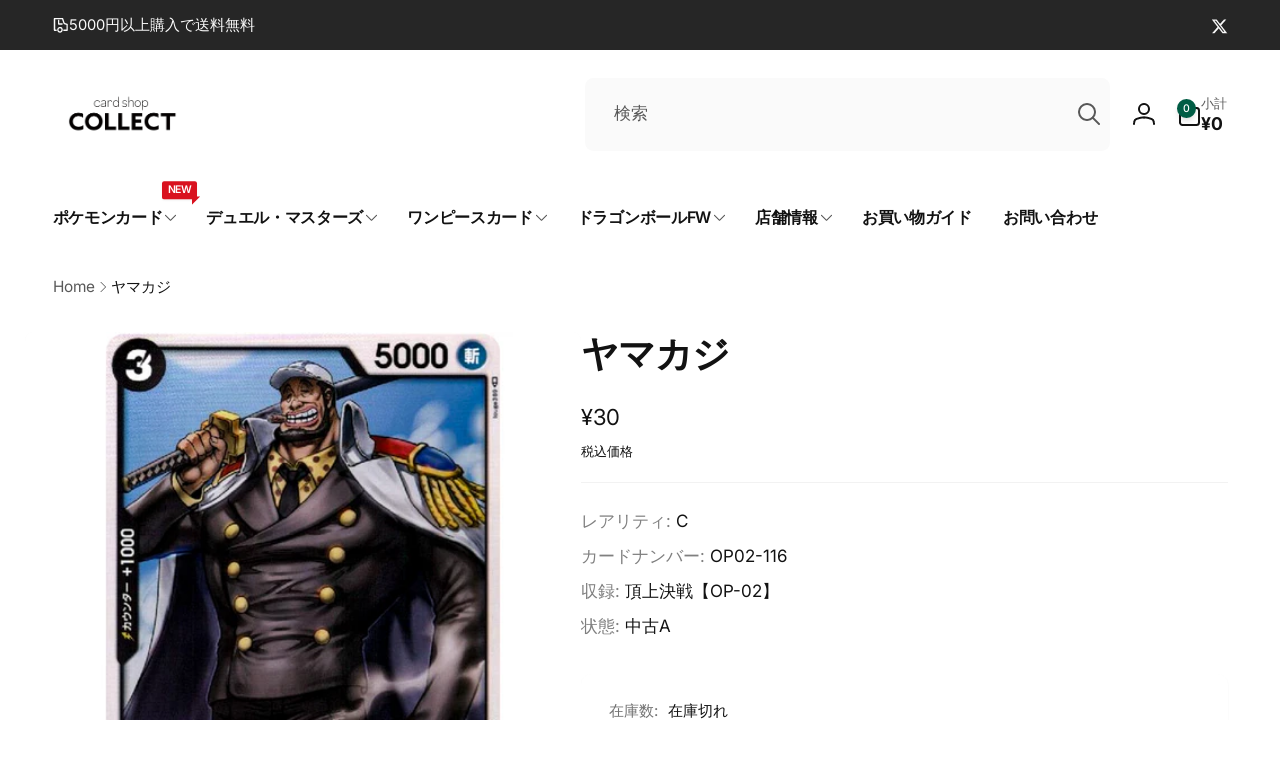

--- FILE ---
content_type: text/html; charset=utf-8
request_url: https://cs-collect.com/products/op02116
body_size: 58692
content:
<!doctype html>
<html class="no-js" lang="ja" dir="ltr">
  <head>
    <meta charset="utf-8">
    <meta http-equiv="X-UA-Compatible" content="IE=edge">
    <meta name="viewport" content="width=device-width,initial-scale=1">
    <meta name="theme-color" content="">
    <link rel="canonical" href="https://cs-collect.com/products/op02116">
    <link rel="preconnect" href="https://cdn.shopify.com" crossorigin><link rel="shortcut icon" type="image/png" href="//cs-collect.com/cdn/shop/files/22955dd0a761aa780326b63ec8badd32.jpg?crop=center&height=96&v=1687787546&width=96">
      <link rel="apple-touch-icon" type="image/png" href="//cs-collect.com/cdn/shop/files/22955dd0a761aa780326b63ec8badd32.jpg?crop=center&height=180&v=1687787546&width=180">

    
<link rel="preload" as="font" href="//cs-collect.com/cdn/fonts/inter/inter_n4.b2a3f24c19b4de56e8871f609e73ca7f6d2e2bb9.woff2" type="font/woff2" crossorigin><link rel="preload" as="font" href="//cs-collect.com/cdn/fonts/inter/inter_n7.02711e6b374660cfc7915d1afc1c204e633421e4.woff2" type="font/woff2" crossorigin>
<title>
        ヤマカジ【C】(OP02-116 OP02)
</title>

      
        <meta name="description" content="コレクトオンラインのワンピースカード「ヤマカジ【C】(OP02-116 OP02)」の商品詳細ページです｜ネットでワンピカード買うならコレクトへ！">
      


<meta property="og:site_name" content="カードショップコレクト">
<meta property="og:url" content="https://cs-collect.com/products/op02116">
<meta property="og:title" content="ヤマカジ【C】(OP02-116 OP02)">
<meta property="og:type" content="product">
<meta property="og:description" content="コレクトオンラインのワンピースカード「ヤマカジ【C】(OP02-116 OP02)」の商品詳細ページです｜ネットでワンピカード買うならコレクトへ！"><meta property="og:image" content="http://cs-collect.com/cdn/shop/files/OP02116.jpg?v=1751035536">
  <meta property="og:image:secure_url" content="https://cs-collect.com/cdn/shop/files/OP02116.jpg?v=1751035536">
  <meta property="og:image:width" content="1500">
  <meta property="og:image:height" content="1500"><meta property="og:price:amount" content="30">
  <meta property="og:price:currency" content="JPY"><meta name="twitter:site" content="@collect_toukou"><meta name="twitter:card" content="summary_large_image">
<meta name="twitter:title" content="ヤマカジ【C】(OP02-116 OP02)">
<meta name="twitter:description" content="コレクトオンラインのワンピースカード「ヤマカジ【C】(OP02-116 OP02)」の商品詳細ページです｜ネットでワンピカード買うならコレクトへ！">
<script>
      window.shopUrl = 'https://cs-collect.com';
      window.routes = {
        cart_url: '/cart',
        cart_add_url: '/cart/add',
        cart_change_url: '/cart/change',
        cart_update_url: '/cart/update',
        predictive_search_url: '/search/suggest',
        search_url: '/search',
        product_recommendations_url: '/recommendations/products'
      };

      window.photoswipeUrls = {
        lib: '//cs-collect.com/cdn/shop/t/9/assets/photoswipe.umd.min.js?v=26433048617275824511737126208',
        loaded: false
      };

      window.hasQuickAddDrawer = false;
      window.hasQuickViewModal = false;

      window.cartStrings = {
        error: `カートをアップデートするときにエラーが発生しました。もう一度お試しください。`,
        quantityError: `このアイテムは[quantity]個しかカートに追加することができません。`,
        success: `商品がカートに追加されました。`
      }

      window.variantStrings = {
        addToCart: `カートに追加`,
        soldOut: `SOLD OUT`,
        unavailable: `利用できません`,
        unavailable_with_option: `[value]は利用できません`
      }

      window.accessibilityStrings = {
        imageAvailable: `ギャラリービューで画像 ([index]) が利用できるようになりました`,
        shareSuccess: `リンクがクリップボードにコピーされました`,
        copyToClipboard: `リンクをコピー`,
        pauseSlideshow: `スライドショーを一時停止する`,
        playSlideshow: `スライドショーを再生する`,countdownExpiredMsg: `カウントダウンタイマーが期限切れになりました。`
      };window.recentlyViewedStrings = {
          empty: "最近閲覧した商品はありません。"
        };
        window.recentlyViewedLimit = 10;window.currentProduct = {
            id: 9689880756538,
            url: "\/products\/op02116",
            image: "\/\/cs-collect.com\/cdn\/shop\/files\/OP02116.jpg?v=1751035536\u0026width=100"};window.freeShippingBarExcludeProducts =[];window.moneyFormat = "¥{{amount_no_decimals}}";
      window.loadedBackgroundColorSwatches =false;
      window.currencyMain = "JPY";
      window.appearAnimate = false;
      window.hideUnavailableOptions = true;
    </script><script>
        (g=>{var h,a,k,p="The Google Maps JavaScript API",c="google",l="importLibrary",q="__ib__",m=document,b=window;b=b[c]||(b[c]={});var d=b.maps||(b.maps={}),r=new Set,e=new URLSearchParams,u=()=>h||(h=new Promise(async(f,n)=>{await (a=m.createElement("script"));e.set("libraries",[...r]+"");for(k in g)e.set(k.replace(/[A-Z]/g,t=>"_"+t[0].toLowerCase()),g[k]);e.set("callback",c+".maps."+q);a.src=`https://maps.${c}apis.com/maps/api/js?`+e;d[q]=f;a.onerror=()=>h=n(Error(p+" could not load."));a.nonce=m.querySelector("script[nonce]")?.nonce||"";m.head.append(a)}));d[l]?console.warn(p+" only loads once. Ignoring:",g):d[l]=(f,...n)=>r.add(f)&&u().then(()=>d[l](f,...n))})({
          key: "AIzaSyBrhPVLWwo9FOhVIiMctwOiJCDdgWPTZMM",
          v: "weekly"
        });
      </script><script>window.performance && window.performance.mark && window.performance.mark('shopify.content_for_header.start');</script><meta name="google-site-verification" content="kVd6rsgd78OS2KU5OIOoV2OYpcqhlrE8LS8ZnUBpBc0">
<meta id="shopify-digital-wallet" name="shopify-digital-wallet" content="/76232589626/digital_wallets/dialog">
<meta name="shopify-checkout-api-token" content="d89af90d95b0ff7d29144e4ed0f54a23">
<link rel="alternate" type="application/json+oembed" href="https://cs-collect.com/products/op02116.oembed">
<script async="async" src="/checkouts/internal/preloads.js?locale=ja-JP"></script>
<script id="apple-pay-shop-capabilities" type="application/json">{"shopId":76232589626,"countryCode":"JP","currencyCode":"JPY","merchantCapabilities":["supports3DS"],"merchantId":"gid:\/\/shopify\/Shop\/76232589626","merchantName":"カードショップコレクト","requiredBillingContactFields":["postalAddress","email","phone"],"requiredShippingContactFields":["postalAddress","email","phone"],"shippingType":"shipping","supportedNetworks":["visa","masterCard","amex","jcb","discover"],"total":{"type":"pending","label":"カードショップコレクト","amount":"1.00"},"shopifyPaymentsEnabled":true,"supportsSubscriptions":true}</script>
<script id="shopify-features" type="application/json">{"accessToken":"d89af90d95b0ff7d29144e4ed0f54a23","betas":["rich-media-storefront-analytics"],"domain":"cs-collect.com","predictiveSearch":false,"shopId":76232589626,"locale":"ja"}</script>
<script>var Shopify = Shopify || {};
Shopify.shop = "a55fd1.myshopify.com";
Shopify.locale = "ja";
Shopify.currency = {"active":"JPY","rate":"1.0"};
Shopify.country = "JP";
Shopify.theme = {"name":"Woodstock","id":175272558906,"schema_name":"Woodstock","schema_version":"2.2.0","theme_store_id":2239,"role":"main"};
Shopify.theme.handle = "null";
Shopify.theme.style = {"id":null,"handle":null};
Shopify.cdnHost = "cs-collect.com/cdn";
Shopify.routes = Shopify.routes || {};
Shopify.routes.root = "/";</script>
<script type="module">!function(o){(o.Shopify=o.Shopify||{}).modules=!0}(window);</script>
<script>!function(o){function n(){var o=[];function n(){o.push(Array.prototype.slice.apply(arguments))}return n.q=o,n}var t=o.Shopify=o.Shopify||{};t.loadFeatures=n(),t.autoloadFeatures=n()}(window);</script>
<script id="shop-js-analytics" type="application/json">{"pageType":"product"}</script>
<script defer="defer" async type="module" src="//cs-collect.com/cdn/shopifycloud/shop-js/modules/v2/client.init-shop-cart-sync_0MstufBG.ja.esm.js"></script>
<script defer="defer" async type="module" src="//cs-collect.com/cdn/shopifycloud/shop-js/modules/v2/chunk.common_jll-23Z1.esm.js"></script>
<script defer="defer" async type="module" src="//cs-collect.com/cdn/shopifycloud/shop-js/modules/v2/chunk.modal_HXih6-AF.esm.js"></script>
<script type="module">
  await import("//cs-collect.com/cdn/shopifycloud/shop-js/modules/v2/client.init-shop-cart-sync_0MstufBG.ja.esm.js");
await import("//cs-collect.com/cdn/shopifycloud/shop-js/modules/v2/chunk.common_jll-23Z1.esm.js");
await import("//cs-collect.com/cdn/shopifycloud/shop-js/modules/v2/chunk.modal_HXih6-AF.esm.js");

  window.Shopify.SignInWithShop?.initShopCartSync?.({"fedCMEnabled":true,"windoidEnabled":true});

</script>
<script>(function() {
  var isLoaded = false;
  function asyncLoad() {
    if (isLoaded) return;
    isLoaded = true;
    var urls = ["https:\/\/cdn.hextom.com\/js\/ultimatesalesboost.js?shop=a55fd1.myshopify.com"];
    for (var i = 0; i < urls.length; i++) {
      var s = document.createElement('script');
      s.type = 'text/javascript';
      s.async = true;
      s.src = urls[i];
      var x = document.getElementsByTagName('script')[0];
      x.parentNode.insertBefore(s, x);
    }
  };
  if(window.attachEvent) {
    window.attachEvent('onload', asyncLoad);
  } else {
    window.addEventListener('load', asyncLoad, false);
  }
})();</script>
<script id="__st">var __st={"a":76232589626,"offset":32400,"reqid":"6278e5f5-b3be-4cfb-8760-5ddaff309529-1769296489","pageurl":"cs-collect.com\/products\/op02116","u":"25d37cdc9fde","p":"product","rtyp":"product","rid":9689880756538};</script>
<script>window.ShopifyPaypalV4VisibilityTracking = true;</script>
<script id="form-persister">!function(){'use strict';const t='contact',e='new_comment',n=[[t,t],['blogs',e],['comments',e],[t,'customer']],o='password',r='form_key',c=['recaptcha-v3-token','g-recaptcha-response','h-captcha-response',o],s=()=>{try{return window.sessionStorage}catch{return}},i='__shopify_v',u=t=>t.elements[r],a=function(){const t=[...n].map((([t,e])=>`form[action*='/${t}']:not([data-nocaptcha='true']) input[name='form_type'][value='${e}']`)).join(',');var e;return e=t,()=>e?[...document.querySelectorAll(e)].map((t=>t.form)):[]}();function m(t){const e=u(t);a().includes(t)&&(!e||!e.value)&&function(t){try{if(!s())return;!function(t){const e=s();if(!e)return;const n=u(t);if(!n)return;const o=n.value;o&&e.removeItem(o)}(t);const e=Array.from(Array(32),(()=>Math.random().toString(36)[2])).join('');!function(t,e){u(t)||t.append(Object.assign(document.createElement('input'),{type:'hidden',name:r})),t.elements[r].value=e}(t,e),function(t,e){const n=s();if(!n)return;const r=[...t.querySelectorAll(`input[type='${o}']`)].map((({name:t})=>t)),u=[...c,...r],a={};for(const[o,c]of new FormData(t).entries())u.includes(o)||(a[o]=c);n.setItem(e,JSON.stringify({[i]:1,action:t.action,data:a}))}(t,e)}catch(e){console.error('failed to persist form',e)}}(t)}const f=t=>{if('true'===t.dataset.persistBound)return;const e=function(t,e){const n=function(t){return'function'==typeof t.submit?t.submit:HTMLFormElement.prototype.submit}(t).bind(t);return function(){let t;return()=>{t||(t=!0,(()=>{try{e(),n()}catch(t){(t=>{console.error('form submit failed',t)})(t)}})(),setTimeout((()=>t=!1),250))}}()}(t,(()=>{m(t)}));!function(t,e){if('function'==typeof t.submit&&'function'==typeof e)try{t.submit=e}catch{}}(t,e),t.addEventListener('submit',(t=>{t.preventDefault(),e()})),t.dataset.persistBound='true'};!function(){function t(t){const e=(t=>{const e=t.target;return e instanceof HTMLFormElement?e:e&&e.form})(t);e&&m(e)}document.addEventListener('submit',t),document.addEventListener('DOMContentLoaded',(()=>{const e=a();for(const t of e)f(t);var n;n=document.body,new window.MutationObserver((t=>{for(const e of t)if('childList'===e.type&&e.addedNodes.length)for(const t of e.addedNodes)1===t.nodeType&&'FORM'===t.tagName&&a().includes(t)&&f(t)})).observe(n,{childList:!0,subtree:!0,attributes:!1}),document.removeEventListener('submit',t)}))}()}();</script>
<script integrity="sha256-4kQ18oKyAcykRKYeNunJcIwy7WH5gtpwJnB7kiuLZ1E=" data-source-attribution="shopify.loadfeatures" defer="defer" src="//cs-collect.com/cdn/shopifycloud/storefront/assets/storefront/load_feature-a0a9edcb.js" crossorigin="anonymous"></script>
<script data-source-attribution="shopify.dynamic_checkout.dynamic.init">var Shopify=Shopify||{};Shopify.PaymentButton=Shopify.PaymentButton||{isStorefrontPortableWallets:!0,init:function(){window.Shopify.PaymentButton.init=function(){};var t=document.createElement("script");t.src="https://cs-collect.com/cdn/shopifycloud/portable-wallets/latest/portable-wallets.ja.js",t.type="module",document.head.appendChild(t)}};
</script>
<script data-source-attribution="shopify.dynamic_checkout.buyer_consent">
  function portableWalletsHideBuyerConsent(e){var t=document.getElementById("shopify-buyer-consent"),n=document.getElementById("shopify-subscription-policy-button");t&&n&&(t.classList.add("hidden"),t.setAttribute("aria-hidden","true"),n.removeEventListener("click",e))}function portableWalletsShowBuyerConsent(e){var t=document.getElementById("shopify-buyer-consent"),n=document.getElementById("shopify-subscription-policy-button");t&&n&&(t.classList.remove("hidden"),t.removeAttribute("aria-hidden"),n.addEventListener("click",e))}window.Shopify?.PaymentButton&&(window.Shopify.PaymentButton.hideBuyerConsent=portableWalletsHideBuyerConsent,window.Shopify.PaymentButton.showBuyerConsent=portableWalletsShowBuyerConsent);
</script>
<script>
  function portableWalletsCleanup(e){e&&e.src&&console.error("Failed to load portable wallets script "+e.src);var t=document.querySelectorAll("shopify-accelerated-checkout .shopify-payment-button__skeleton, shopify-accelerated-checkout-cart .wallet-cart-button__skeleton"),e=document.getElementById("shopify-buyer-consent");for(let e=0;e<t.length;e++)t[e].remove();e&&e.remove()}function portableWalletsNotLoadedAsModule(e){e instanceof ErrorEvent&&"string"==typeof e.message&&e.message.includes("import.meta")&&"string"==typeof e.filename&&e.filename.includes("portable-wallets")&&(window.removeEventListener("error",portableWalletsNotLoadedAsModule),window.Shopify.PaymentButton.failedToLoad=e,"loading"===document.readyState?document.addEventListener("DOMContentLoaded",window.Shopify.PaymentButton.init):window.Shopify.PaymentButton.init())}window.addEventListener("error",portableWalletsNotLoadedAsModule);
</script>

<script type="module" src="https://cs-collect.com/cdn/shopifycloud/portable-wallets/latest/portable-wallets.ja.js" onError="portableWalletsCleanup(this)" crossorigin="anonymous"></script>
<script nomodule>
  document.addEventListener("DOMContentLoaded", portableWalletsCleanup);
</script>

<link id="shopify-accelerated-checkout-styles" rel="stylesheet" media="screen" href="https://cs-collect.com/cdn/shopifycloud/portable-wallets/latest/accelerated-checkout-backwards-compat.css" crossorigin="anonymous">
<style id="shopify-accelerated-checkout-cart">
        #shopify-buyer-consent {
  margin-top: 1em;
  display: inline-block;
  width: 100%;
}

#shopify-buyer-consent.hidden {
  display: none;
}

#shopify-subscription-policy-button {
  background: none;
  border: none;
  padding: 0;
  text-decoration: underline;
  font-size: inherit;
  cursor: pointer;
}

#shopify-subscription-policy-button::before {
  box-shadow: none;
}

      </style>

<script>window.performance && window.performance.mark && window.performance.mark('shopify.content_for_header.end');</script>

    <script src="//cs-collect.com/cdn/shop/t/9/assets/critical-global.js?v=94738017438232795661737126207" defer="defer"></script>
    <script src="//cs-collect.com/cdn/shop/t/9/assets/motion.min.js?v=8360468052175969501737126207" defer="defer"></script><style data-shopify>@font-face {
  font-family: Inter;
  font-weight: 400;
  font-style: normal;
  font-display: swap;
  src: url("//cs-collect.com/cdn/fonts/inter/inter_n4.b2a3f24c19b4de56e8871f609e73ca7f6d2e2bb9.woff2") format("woff2"),
       url("//cs-collect.com/cdn/fonts/inter/inter_n4.af8052d517e0c9ffac7b814872cecc27ae1fa132.woff") format("woff");
}
@font-face {
  font-family: Inter;
  font-weight: 700;
  font-style: normal;
  font-display: swap;
  src: url("//cs-collect.com/cdn/fonts/inter/inter_n7.02711e6b374660cfc7915d1afc1c204e633421e4.woff2") format("woff2"),
       url("//cs-collect.com/cdn/fonts/inter/inter_n7.6dab87426f6b8813070abd79972ceaf2f8d3b012.woff") format("woff");
}
@font-face {
  font-family: Inter;
  font-weight: 400;
  font-style: italic;
  font-display: swap;
  src: url("//cs-collect.com/cdn/fonts/inter/inter_i4.feae1981dda792ab80d117249d9c7e0f1017e5b3.woff2") format("woff2"),
       url("//cs-collect.com/cdn/fonts/inter/inter_i4.62773b7113d5e5f02c71486623cf828884c85c6e.woff") format("woff");
}
@font-face {
  font-family: Inter;
  font-weight: 700;
  font-style: italic;
  font-display: swap;
  src: url("//cs-collect.com/cdn/fonts/inter/inter_i7.b377bcd4cc0f160622a22d638ae7e2cd9b86ea4c.woff2") format("woff2"),
       url("//cs-collect.com/cdn/fonts/inter/inter_i7.7c69a6a34e3bb44fcf6f975857e13b9a9b25beb4.woff") format("woff");
}
@font-face {
  font-family: Inter;
  font-weight: 500;
  font-style: normal;
  font-display: swap;
  src: url("//cs-collect.com/cdn/fonts/inter/inter_n5.d7101d5e168594dd06f56f290dd759fba5431d97.woff2") format("woff2"),
       url("//cs-collect.com/cdn/fonts/inter/inter_n5.5332a76bbd27da00474c136abb1ca3cbbf259068.woff") format("woff");
}
@font-face {
  font-family: Inter;
  font-weight: 600;
  font-style: normal;
  font-display: swap;
  src: url("//cs-collect.com/cdn/fonts/inter/inter_n6.771af0474a71b3797eb38f3487d6fb79d43b6877.woff2") format("woff2"),
       url("//cs-collect.com/cdn/fonts/inter/inter_n6.88c903d8f9e157d48b73b7777d0642925bcecde7.woff") format("woff");
}

:root,.color-background-1 {
			--color-foreground: 18, 18, 18;
			--color-background: 255, 255, 255;
			--gradient-background: #ffffff;
			--color-button-text: 255, 255, 255;
			--color-button: 0, 92, 68;
			--color-sale-off-price: 239, 68, 68;
			--color-compare-at-price: 148, 163, 184;
			--color-review-stars: 251, 191, 36;
			--color-background-input: 250, 250, 250;--free-shipping-tracking-background:linear-gradient(269.94deg, rgba(239, 68, 68, 1) 0.05%, rgba(251, 191, 36, 1) 99.95%);--color-text-message-success: 22, 101, 52;
			--color-background-message-success: 239, 253, 244;
			--color-text-message-warning: 160, 98, 7;
			--color-background-message-warning: 254, 252, 232;
			--color-text-message-error: 152, 28, 27;
			--color-background-message-error: 254, 242, 242;	
		}
.color-background-2 {
			--color-foreground: 0, 0, 0;
			--color-background: 241, 241, 241;
			--gradient-background: #f1f1f1;
			--color-button-text: 255, 255, 255;
			--color-button: 0, 92, 68;
			--color-sale-off-price: 239, 68, 68;
			--color-compare-at-price: 148, 163, 184;
			--color-review-stars: 251, 191, 36;
			--color-background-input: 255, 255, 255;--free-shipping-tracking-background:linear-gradient(269.94deg, rgba(239, 68, 68, 1) 0.05%, rgba(251, 191, 36, 1) 99.95%);--color-text-message-success: 22, 101, 52;
			--color-background-message-success: 239, 253, 244;
			--color-text-message-warning: 160, 98, 7;
			--color-background-message-warning: 254, 252, 232;
			--color-text-message-error: 152, 28, 27;
			--color-background-message-error: 254, 242, 242;	
		}
.color-inverse {
			--color-foreground: 250, 250, 250;
			--color-background: 38, 38, 38;
			--gradient-background: #262626;
			--color-button-text: 255, 255, 255;
			--color-button: 0, 92, 68;
			--color-sale-off-price: 239, 68, 68;
			--color-compare-at-price: 115, 115, 115;
			--color-review-stars: 255, 230, 32;
			--color-background-input: 255, 255, 255;--free-shipping-tracking-background:linear-gradient(269.94deg, rgba(239, 68, 68, 1) 0.05%, rgba(251, 191, 36, 1) 99.95%);--color-text-message-success: 22, 101, 52;
			--color-background-message-success: 239, 253, 244;
			--color-text-message-warning: 160, 98, 7;
			--color-background-message-warning: 254, 252, 232;
			--color-text-message-error: 152, 28, 27;
			--color-background-message-error: 254, 242, 242;	
		}
.color-scheme-9a8dd4c0-0068-4fbc-985f-0b69309ab0ca {
			--color-foreground: 255, 255, 255;
			--color-background: 0, 92, 68;
			--gradient-background: #005c44;
			--color-button-text: 255, 255, 255;
			--color-button: 255, 255, 255;
			--color-sale-off-price: 239, 68, 68;
			--color-compare-at-price: 148, 163, 184;
			--color-review-stars: 251, 191, 36;
			--color-background-input: 250, 250, 250;--free-shipping-tracking-background:linear-gradient(269.94deg, rgba(239, 68, 68, 1) 0.05%, rgba(251, 191, 36, 1) 99.95%);--color-text-message-success: 22, 101, 52;
			--color-background-message-success: 239, 253, 244;
			--color-text-message-warning: 160, 98, 7;
			--color-background-message-warning: 254, 252, 232;
			--color-text-message-error: 152, 28, 27;
			--color-background-message-error: 254, 242, 242;	
		}:root {
		--font-body-family: Inter, sans-serif;
		--font-body-style: normal;
		--font-body-weight: 400;
		--font-body-weight-bold: 700;
		--font-body-weight-medium:500;
		--font-body-weight-large:600;

		--font-heading-family: Inter, sans-serif;
		--font-heading-style: normal;
		--font-heading-weight: 400;
		--font-heading-weight-bold: 700;
		--font-heading-weight-rte-bold: 700;
		--font-heading-weight-semi-bold:600;
		--font-heading-weight-medium:500;

		--font-body-scale: 1.05;
		--font-heading-scale: 0.9523809523809523;

		--color-global-shadow: 18, 18, 18;

		--card-heading-product-weight: var(--font-heading-weight-semi-bold);--font-button-family: var(--font-heading-family);
			--font-button-style: var(--font-heading-style);
			--font-button-weight: var(--font-heading-weight);
			--font-button-weight-medium: var(--font-heading-weight-medium);
			--font-button-scale: var(--font-heading-scale);
			--font-button-weight-bold: var(--font-heading-weight-semi-bold);--page-width: 132rem;
		--page-width-margin: 0rem;

		--transform-direction: -1;
		--left-holder: left;
		--right-holder: right;
		--center-holder: center;

		--product-card-text-alignment: var(--left-holder);
		--product-card-border-opacity: 0.05;
		--product-card-padding: 2rem;
		--product-card-shadow-position: 0rem;
		--product-card-shadow-opacity: 0.15;
		--product-card-border-radius: 0px;--product-card-border-radius-image: 0px;--product-card-shadow-distance: 8rem;
		
		--collection-card-text-alignment: var(--left-holder);
		--collection-card-border-radius: 1.6rem;
		
		--color-sale-badge-foreground: 220, 38, 38;
		--color-sale-badge-background: 254, 242, 242;
		--color-sold-out-badge-foreground: 221, 33, 33;
		--color-sold-out-badge-background: 255, 255, 255;
		--color-custom-badge-1-foreground: 22, 163, 74;
		--color-custom-badge-1-background: 240, 253, 244;
		--color-custom-badge-2-foreground: 255, 255, 255;
		--color-custom-badge-2-background: 6, 5, 227;
		--color-custom-badge-3-foreground: 255, 255, 255;
		--color-custom-badge-3-background: 0, 0, 0;
		--color-custom-badge-4-foreground: 255, 255, 255;
		--color-custom-badge-4-background: 24, 206, 8;
		--color-custom-badge-5-foreground: 0, 0, 0;
		--color-custom-badge-5-background: 138, 255, 248;
		--color-blog-card-badge-foreground: 0, 0, 0;
		--color-blog-card-badge-background: 255, 255, 255;

		--spacing-sections-desktop: 0px;
		--spacing-sections-mobile: 0px;

		--grid-desktop-vertical-spacing: 28px;
		--grid-desktop-horizontal-spacing: 28px;
		--grid-mobile-vertical-spacing: 14px;
		--grid-mobile-horizontal-spacing: 14px;

		--variants-pills-color-radius:50%;
		--card-product-color-radius:50%;/* Deprecated variables - will be removed in the next version */
		--font-body-weight-500: var(--font-body-weight-medium);
	}

	:root, .color-background-1, .color-background-2, .color-inverse, .color-scheme-9a8dd4c0-0068-4fbc-985f-0b69309ab0ca {
		--color-button-outline: var(--color-button-text);
		--color-button-text-outline: var(--color-button);
		--color-link: var(--color-foreground);
		--color-line: rgb(var(--color-foreground), .3);
		--color-card-hover: var(--color-foreground);
		--color-accent-text: var(--color-highlight);
		--color-price-foreground: var(--color-foreground);
		--color-review-stars-foreground: var(--color-review-stars);
		--color-highlight: var(--color-button);
	}

	body, .color-background-1, .color-background-2, .color-inverse, .color-scheme-9a8dd4c0-0068-4fbc-985f-0b69309ab0ca {
		color: rgb(var(--color-foreground));
		background-color: rgb(var(--color-background));
	}*,
		*::before,
		*::after {
			box-sizing: inherit;
		}

		html {
			box-sizing: border-box;
			font-size: calc(var(--font-body-scale) * 62.5%);
			height: 100%;
		}

		body {
			display: grid;
			grid-template-rows: auto auto 1fr auto;
			grid-template-columns: 100%;
			min-height: 100%;
			margin: 0;
			font-size: 1.6rem;
			line-height: calc(1 + 0.6 / var(--font-body-scale));
			font-family: var(--font-body-family);
			font-style: var(--font-body-style);
			font-weight: var(--font-body-weight);
		}ul.grid.contains-card--product {
			--grid-horizontal-spacing: 0rem;
			--grid-mobile-vertical-spacing: 0rem;
			--grid-desktop-vertical-spacing: 0rem;
			row-gap: 0rem;
		}.card__heading--collection a:before {
				content: "";
			}@media(hover: hover) and (min-width: 990px) {
			.card__quick-buttons {
				position: absolute;
				top: calc(100% + 1rem);
				inset-inline: var(--product-card-padding);
				opacity: 0;
				visibility: hidden;
				transition: opacity 300ms ease, top 300ms ease;
			}

			.card-wrapper--product:hover .card__quick-buttons {
				opacity: 1;
				top: calc(100% - 2rem - var(--product-card-shadow-position));
				visibility: visible;
			}
		}</style><link href="//cs-collect.com/cdn/shop/t/9/assets/critical-base.css?v=20950344615014728951737126207" rel="stylesheet" type="text/css" media="all" />
    <link rel="stylesheet" href="//cs-collect.com/cdn/shop/t/9/assets/component-card.css?v=130058503653498769181737126206" media="print" onload="this.media='all'"><script>document.documentElement.className = document.documentElement.className.replace('no-js', 'js');
    if (Shopify.designMode) {
      document.documentElement.classList.add('shopify-design-mode');
    }
    </script>
  

<!-- BEGIN app block: shopify://apps/pagefly-page-builder/blocks/app-embed/83e179f7-59a0-4589-8c66-c0dddf959200 -->

<!-- BEGIN app snippet: pagefly-cro-ab-testing-main -->







<script>
  ;(function () {
    const url = new URL(window.location)
    const viewParam = url.searchParams.get('view')
    if (viewParam && viewParam.includes('variant-pf-')) {
      url.searchParams.set('pf_v', viewParam)
      url.searchParams.delete('view')
      window.history.replaceState({}, '', url)
    }
  })()
</script>



<script type='module'>
  
  window.PAGEFLY_CRO = window.PAGEFLY_CRO || {}

  window.PAGEFLY_CRO['data_debug'] = {
    original_template_suffix: "all_products",
    allow_ab_test: false,
    ab_test_start_time: 0,
    ab_test_end_time: 0,
    today_date_time: 1769296489000,
  }
  window.PAGEFLY_CRO['GA4'] = { enabled: false}
</script>

<!-- END app snippet -->








  <script src='https://cdn.shopify.com/extensions/019bb4f9-aed6-78a3-be91-e9d44663e6bf/pagefly-page-builder-215/assets/pagefly-helper.js' defer='defer'></script>

  <script src='https://cdn.shopify.com/extensions/019bb4f9-aed6-78a3-be91-e9d44663e6bf/pagefly-page-builder-215/assets/pagefly-general-helper.js' defer='defer'></script>

  <script src='https://cdn.shopify.com/extensions/019bb4f9-aed6-78a3-be91-e9d44663e6bf/pagefly-page-builder-215/assets/pagefly-snap-slider.js' defer='defer'></script>

  <script src='https://cdn.shopify.com/extensions/019bb4f9-aed6-78a3-be91-e9d44663e6bf/pagefly-page-builder-215/assets/pagefly-slideshow-v3.js' defer='defer'></script>

  <script src='https://cdn.shopify.com/extensions/019bb4f9-aed6-78a3-be91-e9d44663e6bf/pagefly-page-builder-215/assets/pagefly-slideshow-v4.js' defer='defer'></script>

  <script src='https://cdn.shopify.com/extensions/019bb4f9-aed6-78a3-be91-e9d44663e6bf/pagefly-page-builder-215/assets/pagefly-glider.js' defer='defer'></script>

  <script src='https://cdn.shopify.com/extensions/019bb4f9-aed6-78a3-be91-e9d44663e6bf/pagefly-page-builder-215/assets/pagefly-slideshow-v1-v2.js' defer='defer'></script>

  <script src='https://cdn.shopify.com/extensions/019bb4f9-aed6-78a3-be91-e9d44663e6bf/pagefly-page-builder-215/assets/pagefly-product-media.js' defer='defer'></script>

  <script src='https://cdn.shopify.com/extensions/019bb4f9-aed6-78a3-be91-e9d44663e6bf/pagefly-page-builder-215/assets/pagefly-product.js' defer='defer'></script>


<script id='pagefly-helper-data' type='application/json'>
  {
    "page_optimization": {
      "assets_prefetching": false
    },
    "elements_asset_mapper": {
      "Accordion": "https://cdn.shopify.com/extensions/019bb4f9-aed6-78a3-be91-e9d44663e6bf/pagefly-page-builder-215/assets/pagefly-accordion.js",
      "Accordion3": "https://cdn.shopify.com/extensions/019bb4f9-aed6-78a3-be91-e9d44663e6bf/pagefly-page-builder-215/assets/pagefly-accordion3.js",
      "CountDown": "https://cdn.shopify.com/extensions/019bb4f9-aed6-78a3-be91-e9d44663e6bf/pagefly-page-builder-215/assets/pagefly-countdown.js",
      "GMap1": "https://cdn.shopify.com/extensions/019bb4f9-aed6-78a3-be91-e9d44663e6bf/pagefly-page-builder-215/assets/pagefly-gmap.js",
      "GMap2": "https://cdn.shopify.com/extensions/019bb4f9-aed6-78a3-be91-e9d44663e6bf/pagefly-page-builder-215/assets/pagefly-gmap.js",
      "GMapBasicV2": "https://cdn.shopify.com/extensions/019bb4f9-aed6-78a3-be91-e9d44663e6bf/pagefly-page-builder-215/assets/pagefly-gmap.js",
      "GMapAdvancedV2": "https://cdn.shopify.com/extensions/019bb4f9-aed6-78a3-be91-e9d44663e6bf/pagefly-page-builder-215/assets/pagefly-gmap.js",
      "HTML.Video": "https://cdn.shopify.com/extensions/019bb4f9-aed6-78a3-be91-e9d44663e6bf/pagefly-page-builder-215/assets/pagefly-htmlvideo.js",
      "HTML.Video2": "https://cdn.shopify.com/extensions/019bb4f9-aed6-78a3-be91-e9d44663e6bf/pagefly-page-builder-215/assets/pagefly-htmlvideo2.js",
      "HTML.Video3": "https://cdn.shopify.com/extensions/019bb4f9-aed6-78a3-be91-e9d44663e6bf/pagefly-page-builder-215/assets/pagefly-htmlvideo2.js",
      "BackgroundVideo": "https://cdn.shopify.com/extensions/019bb4f9-aed6-78a3-be91-e9d44663e6bf/pagefly-page-builder-215/assets/pagefly-htmlvideo2.js",
      "Instagram": "https://cdn.shopify.com/extensions/019bb4f9-aed6-78a3-be91-e9d44663e6bf/pagefly-page-builder-215/assets/pagefly-instagram.js",
      "Instagram2": "https://cdn.shopify.com/extensions/019bb4f9-aed6-78a3-be91-e9d44663e6bf/pagefly-page-builder-215/assets/pagefly-instagram.js",
      "Insta3": "https://cdn.shopify.com/extensions/019bb4f9-aed6-78a3-be91-e9d44663e6bf/pagefly-page-builder-215/assets/pagefly-instagram3.js",
      "Tabs": "https://cdn.shopify.com/extensions/019bb4f9-aed6-78a3-be91-e9d44663e6bf/pagefly-page-builder-215/assets/pagefly-tab.js",
      "Tabs3": "https://cdn.shopify.com/extensions/019bb4f9-aed6-78a3-be91-e9d44663e6bf/pagefly-page-builder-215/assets/pagefly-tab3.js",
      "ProductBox": "https://cdn.shopify.com/extensions/019bb4f9-aed6-78a3-be91-e9d44663e6bf/pagefly-page-builder-215/assets/pagefly-cart.js",
      "FBPageBox2": "https://cdn.shopify.com/extensions/019bb4f9-aed6-78a3-be91-e9d44663e6bf/pagefly-page-builder-215/assets/pagefly-facebook.js",
      "FBLikeButton2": "https://cdn.shopify.com/extensions/019bb4f9-aed6-78a3-be91-e9d44663e6bf/pagefly-page-builder-215/assets/pagefly-facebook.js",
      "TwitterFeed2": "https://cdn.shopify.com/extensions/019bb4f9-aed6-78a3-be91-e9d44663e6bf/pagefly-page-builder-215/assets/pagefly-twitter.js",
      "Paragraph4": "https://cdn.shopify.com/extensions/019bb4f9-aed6-78a3-be91-e9d44663e6bf/pagefly-page-builder-215/assets/pagefly-paragraph4.js",

      "AliReviews": "https://cdn.shopify.com/extensions/019bb4f9-aed6-78a3-be91-e9d44663e6bf/pagefly-page-builder-215/assets/pagefly-3rd-elements.js",
      "BackInStock": "https://cdn.shopify.com/extensions/019bb4f9-aed6-78a3-be91-e9d44663e6bf/pagefly-page-builder-215/assets/pagefly-3rd-elements.js",
      "GloboBackInStock": "https://cdn.shopify.com/extensions/019bb4f9-aed6-78a3-be91-e9d44663e6bf/pagefly-page-builder-215/assets/pagefly-3rd-elements.js",
      "GrowaveWishlist": "https://cdn.shopify.com/extensions/019bb4f9-aed6-78a3-be91-e9d44663e6bf/pagefly-page-builder-215/assets/pagefly-3rd-elements.js",
      "InfiniteOptionsShopPad": "https://cdn.shopify.com/extensions/019bb4f9-aed6-78a3-be91-e9d44663e6bf/pagefly-page-builder-215/assets/pagefly-3rd-elements.js",
      "InkybayProductPersonalizer": "https://cdn.shopify.com/extensions/019bb4f9-aed6-78a3-be91-e9d44663e6bf/pagefly-page-builder-215/assets/pagefly-3rd-elements.js",
      "LimeSpot": "https://cdn.shopify.com/extensions/019bb4f9-aed6-78a3-be91-e9d44663e6bf/pagefly-page-builder-215/assets/pagefly-3rd-elements.js",
      "Loox": "https://cdn.shopify.com/extensions/019bb4f9-aed6-78a3-be91-e9d44663e6bf/pagefly-page-builder-215/assets/pagefly-3rd-elements.js",
      "Opinew": "https://cdn.shopify.com/extensions/019bb4f9-aed6-78a3-be91-e9d44663e6bf/pagefly-page-builder-215/assets/pagefly-3rd-elements.js",
      "Powr": "https://cdn.shopify.com/extensions/019bb4f9-aed6-78a3-be91-e9d44663e6bf/pagefly-page-builder-215/assets/pagefly-3rd-elements.js",
      "ProductReviews": "https://cdn.shopify.com/extensions/019bb4f9-aed6-78a3-be91-e9d44663e6bf/pagefly-page-builder-215/assets/pagefly-3rd-elements.js",
      "PushOwl": "https://cdn.shopify.com/extensions/019bb4f9-aed6-78a3-be91-e9d44663e6bf/pagefly-page-builder-215/assets/pagefly-3rd-elements.js",
      "ReCharge": "https://cdn.shopify.com/extensions/019bb4f9-aed6-78a3-be91-e9d44663e6bf/pagefly-page-builder-215/assets/pagefly-3rd-elements.js",
      "Rivyo": "https://cdn.shopify.com/extensions/019bb4f9-aed6-78a3-be91-e9d44663e6bf/pagefly-page-builder-215/assets/pagefly-3rd-elements.js",
      "TrackingMore": "https://cdn.shopify.com/extensions/019bb4f9-aed6-78a3-be91-e9d44663e6bf/pagefly-page-builder-215/assets/pagefly-3rd-elements.js",
      "Vitals": "https://cdn.shopify.com/extensions/019bb4f9-aed6-78a3-be91-e9d44663e6bf/pagefly-page-builder-215/assets/pagefly-3rd-elements.js",
      "Wiser": "https://cdn.shopify.com/extensions/019bb4f9-aed6-78a3-be91-e9d44663e6bf/pagefly-page-builder-215/assets/pagefly-3rd-elements.js"
    },
    "custom_elements_mapper": {
      "pf-click-action-element": "https://cdn.shopify.com/extensions/019bb4f9-aed6-78a3-be91-e9d44663e6bf/pagefly-page-builder-215/assets/pagefly-click-action-element.js",
      "pf-dialog-element": "https://cdn.shopify.com/extensions/019bb4f9-aed6-78a3-be91-e9d44663e6bf/pagefly-page-builder-215/assets/pagefly-dialog-element.js"
    }
  }
</script>


<!-- END app block --><link href="https://monorail-edge.shopifysvc.com" rel="dns-prefetch">
<script>(function(){if ("sendBeacon" in navigator && "performance" in window) {try {var session_token_from_headers = performance.getEntriesByType('navigation')[0].serverTiming.find(x => x.name == '_s').description;} catch {var session_token_from_headers = undefined;}var session_cookie_matches = document.cookie.match(/_shopify_s=([^;]*)/);var session_token_from_cookie = session_cookie_matches && session_cookie_matches.length === 2 ? session_cookie_matches[1] : "";var session_token = session_token_from_headers || session_token_from_cookie || "";function handle_abandonment_event(e) {var entries = performance.getEntries().filter(function(entry) {return /monorail-edge.shopifysvc.com/.test(entry.name);});if (!window.abandonment_tracked && entries.length === 0) {window.abandonment_tracked = true;var currentMs = Date.now();var navigation_start = performance.timing.navigationStart;var payload = {shop_id: 76232589626,url: window.location.href,navigation_start,duration: currentMs - navigation_start,session_token,page_type: "product"};window.navigator.sendBeacon("https://monorail-edge.shopifysvc.com/v1/produce", JSON.stringify({schema_id: "online_store_buyer_site_abandonment/1.1",payload: payload,metadata: {event_created_at_ms: currentMs,event_sent_at_ms: currentMs}}));}}window.addEventListener('pagehide', handle_abandonment_event);}}());</script>
<script id="web-pixels-manager-setup">(function e(e,d,r,n,o){if(void 0===o&&(o={}),!Boolean(null===(a=null===(i=window.Shopify)||void 0===i?void 0:i.analytics)||void 0===a?void 0:a.replayQueue)){var i,a;window.Shopify=window.Shopify||{};var t=window.Shopify;t.analytics=t.analytics||{};var s=t.analytics;s.replayQueue=[],s.publish=function(e,d,r){return s.replayQueue.push([e,d,r]),!0};try{self.performance.mark("wpm:start")}catch(e){}var l=function(){var e={modern:/Edge?\/(1{2}[4-9]|1[2-9]\d|[2-9]\d{2}|\d{4,})\.\d+(\.\d+|)|Firefox\/(1{2}[4-9]|1[2-9]\d|[2-9]\d{2}|\d{4,})\.\d+(\.\d+|)|Chrom(ium|e)\/(9{2}|\d{3,})\.\d+(\.\d+|)|(Maci|X1{2}).+ Version\/(15\.\d+|(1[6-9]|[2-9]\d|\d{3,})\.\d+)([,.]\d+|)( \(\w+\)|)( Mobile\/\w+|) Safari\/|Chrome.+OPR\/(9{2}|\d{3,})\.\d+\.\d+|(CPU[ +]OS|iPhone[ +]OS|CPU[ +]iPhone|CPU IPhone OS|CPU iPad OS)[ +]+(15[._]\d+|(1[6-9]|[2-9]\d|\d{3,})[._]\d+)([._]\d+|)|Android:?[ /-](13[3-9]|1[4-9]\d|[2-9]\d{2}|\d{4,})(\.\d+|)(\.\d+|)|Android.+Firefox\/(13[5-9]|1[4-9]\d|[2-9]\d{2}|\d{4,})\.\d+(\.\d+|)|Android.+Chrom(ium|e)\/(13[3-9]|1[4-9]\d|[2-9]\d{2}|\d{4,})\.\d+(\.\d+|)|SamsungBrowser\/([2-9]\d|\d{3,})\.\d+/,legacy:/Edge?\/(1[6-9]|[2-9]\d|\d{3,})\.\d+(\.\d+|)|Firefox\/(5[4-9]|[6-9]\d|\d{3,})\.\d+(\.\d+|)|Chrom(ium|e)\/(5[1-9]|[6-9]\d|\d{3,})\.\d+(\.\d+|)([\d.]+$|.*Safari\/(?![\d.]+ Edge\/[\d.]+$))|(Maci|X1{2}).+ Version\/(10\.\d+|(1[1-9]|[2-9]\d|\d{3,})\.\d+)([,.]\d+|)( \(\w+\)|)( Mobile\/\w+|) Safari\/|Chrome.+OPR\/(3[89]|[4-9]\d|\d{3,})\.\d+\.\d+|(CPU[ +]OS|iPhone[ +]OS|CPU[ +]iPhone|CPU IPhone OS|CPU iPad OS)[ +]+(10[._]\d+|(1[1-9]|[2-9]\d|\d{3,})[._]\d+)([._]\d+|)|Android:?[ /-](13[3-9]|1[4-9]\d|[2-9]\d{2}|\d{4,})(\.\d+|)(\.\d+|)|Mobile Safari.+OPR\/([89]\d|\d{3,})\.\d+\.\d+|Android.+Firefox\/(13[5-9]|1[4-9]\d|[2-9]\d{2}|\d{4,})\.\d+(\.\d+|)|Android.+Chrom(ium|e)\/(13[3-9]|1[4-9]\d|[2-9]\d{2}|\d{4,})\.\d+(\.\d+|)|Android.+(UC? ?Browser|UCWEB|U3)[ /]?(15\.([5-9]|\d{2,})|(1[6-9]|[2-9]\d|\d{3,})\.\d+)\.\d+|SamsungBrowser\/(5\.\d+|([6-9]|\d{2,})\.\d+)|Android.+MQ{2}Browser\/(14(\.(9|\d{2,})|)|(1[5-9]|[2-9]\d|\d{3,})(\.\d+|))(\.\d+|)|K[Aa][Ii]OS\/(3\.\d+|([4-9]|\d{2,})\.\d+)(\.\d+|)/},d=e.modern,r=e.legacy,n=navigator.userAgent;return n.match(d)?"modern":n.match(r)?"legacy":"unknown"}(),u="modern"===l?"modern":"legacy",c=(null!=n?n:{modern:"",legacy:""})[u],f=function(e){return[e.baseUrl,"/wpm","/b",e.hashVersion,"modern"===e.buildTarget?"m":"l",".js"].join("")}({baseUrl:d,hashVersion:r,buildTarget:u}),m=function(e){var d=e.version,r=e.bundleTarget,n=e.surface,o=e.pageUrl,i=e.monorailEndpoint;return{emit:function(e){var a=e.status,t=e.errorMsg,s=(new Date).getTime(),l=JSON.stringify({metadata:{event_sent_at_ms:s},events:[{schema_id:"web_pixels_manager_load/3.1",payload:{version:d,bundle_target:r,page_url:o,status:a,surface:n,error_msg:t},metadata:{event_created_at_ms:s}}]});if(!i)return console&&console.warn&&console.warn("[Web Pixels Manager] No Monorail endpoint provided, skipping logging."),!1;try{return self.navigator.sendBeacon.bind(self.navigator)(i,l)}catch(e){}var u=new XMLHttpRequest;try{return u.open("POST",i,!0),u.setRequestHeader("Content-Type","text/plain"),u.send(l),!0}catch(e){return console&&console.warn&&console.warn("[Web Pixels Manager] Got an unhandled error while logging to Monorail."),!1}}}}({version:r,bundleTarget:l,surface:e.surface,pageUrl:self.location.href,monorailEndpoint:e.monorailEndpoint});try{o.browserTarget=l,function(e){var d=e.src,r=e.async,n=void 0===r||r,o=e.onload,i=e.onerror,a=e.sri,t=e.scriptDataAttributes,s=void 0===t?{}:t,l=document.createElement("script"),u=document.querySelector("head"),c=document.querySelector("body");if(l.async=n,l.src=d,a&&(l.integrity=a,l.crossOrigin="anonymous"),s)for(var f in s)if(Object.prototype.hasOwnProperty.call(s,f))try{l.dataset[f]=s[f]}catch(e){}if(o&&l.addEventListener("load",o),i&&l.addEventListener("error",i),u)u.appendChild(l);else{if(!c)throw new Error("Did not find a head or body element to append the script");c.appendChild(l)}}({src:f,async:!0,onload:function(){if(!function(){var e,d;return Boolean(null===(d=null===(e=window.Shopify)||void 0===e?void 0:e.analytics)||void 0===d?void 0:d.initialized)}()){var d=window.webPixelsManager.init(e)||void 0;if(d){var r=window.Shopify.analytics;r.replayQueue.forEach((function(e){var r=e[0],n=e[1],o=e[2];d.publishCustomEvent(r,n,o)})),r.replayQueue=[],r.publish=d.publishCustomEvent,r.visitor=d.visitor,r.initialized=!0}}},onerror:function(){return m.emit({status:"failed",errorMsg:"".concat(f," has failed to load")})},sri:function(e){var d=/^sha384-[A-Za-z0-9+/=]+$/;return"string"==typeof e&&d.test(e)}(c)?c:"",scriptDataAttributes:o}),m.emit({status:"loading"})}catch(e){m.emit({status:"failed",errorMsg:(null==e?void 0:e.message)||"Unknown error"})}}})({shopId: 76232589626,storefrontBaseUrl: "https://cs-collect.com",extensionsBaseUrl: "https://extensions.shopifycdn.com/cdn/shopifycloud/web-pixels-manager",monorailEndpoint: "https://monorail-edge.shopifysvc.com/unstable/produce_batch",surface: "storefront-renderer",enabledBetaFlags: ["2dca8a86"],webPixelsConfigList: [{"id":"918421818","configuration":"{\"pixel_id\":\"1553723322202767\",\"pixel_type\":\"facebook_pixel\"}","eventPayloadVersion":"v1","runtimeContext":"OPEN","scriptVersion":"ca16bc87fe92b6042fbaa3acc2fbdaa6","type":"APP","apiClientId":2329312,"privacyPurposes":["ANALYTICS","MARKETING","SALE_OF_DATA"],"dataSharingAdjustments":{"protectedCustomerApprovalScopes":["read_customer_address","read_customer_email","read_customer_name","read_customer_personal_data","read_customer_phone"]}},{"id":"803635514","configuration":"{\"config\":\"{\\\"pixel_id\\\":\\\"G-TTQPV6TWZH\\\",\\\"target_country\\\":\\\"JP\\\",\\\"gtag_events\\\":[{\\\"type\\\":\\\"begin_checkout\\\",\\\"action_label\\\":\\\"G-TTQPV6TWZH\\\"},{\\\"type\\\":\\\"search\\\",\\\"action_label\\\":\\\"G-TTQPV6TWZH\\\"},{\\\"type\\\":\\\"view_item\\\",\\\"action_label\\\":[\\\"G-TTQPV6TWZH\\\",\\\"MC-VNK8D3HDSN\\\"]},{\\\"type\\\":\\\"purchase\\\",\\\"action_label\\\":[\\\"G-TTQPV6TWZH\\\",\\\"MC-VNK8D3HDSN\\\"]},{\\\"type\\\":\\\"page_view\\\",\\\"action_label\\\":[\\\"G-TTQPV6TWZH\\\",\\\"MC-VNK8D3HDSN\\\"]},{\\\"type\\\":\\\"add_payment_info\\\",\\\"action_label\\\":\\\"G-TTQPV6TWZH\\\"},{\\\"type\\\":\\\"add_to_cart\\\",\\\"action_label\\\":\\\"G-TTQPV6TWZH\\\"}],\\\"enable_monitoring_mode\\\":false}\"}","eventPayloadVersion":"v1","runtimeContext":"OPEN","scriptVersion":"b2a88bafab3e21179ed38636efcd8a93","type":"APP","apiClientId":1780363,"privacyPurposes":[],"dataSharingAdjustments":{"protectedCustomerApprovalScopes":["read_customer_address","read_customer_email","read_customer_name","read_customer_personal_data","read_customer_phone"]}},{"id":"shopify-app-pixel","configuration":"{}","eventPayloadVersion":"v1","runtimeContext":"STRICT","scriptVersion":"0450","apiClientId":"shopify-pixel","type":"APP","privacyPurposes":["ANALYTICS","MARKETING"]},{"id":"shopify-custom-pixel","eventPayloadVersion":"v1","runtimeContext":"LAX","scriptVersion":"0450","apiClientId":"shopify-pixel","type":"CUSTOM","privacyPurposes":["ANALYTICS","MARKETING"]}],isMerchantRequest: false,initData: {"shop":{"name":"カードショップコレクト","paymentSettings":{"currencyCode":"JPY"},"myshopifyDomain":"a55fd1.myshopify.com","countryCode":"JP","storefrontUrl":"https:\/\/cs-collect.com"},"customer":null,"cart":null,"checkout":null,"productVariants":[{"price":{"amount":30.0,"currencyCode":"JPY"},"product":{"title":"ヤマカジ","vendor":"cardshop COLLECT","id":"9689880756538","untranslatedTitle":"ヤマカジ","url":"\/products\/op02116","type":"ワンピースカードゲーム"},"id":"49804879429946","image":{"src":"\/\/cs-collect.com\/cdn\/shop\/files\/OP02116.jpg?v=1751035536"},"sku":"rc_ITTYU9L5WC4K_Rgco","title":"Default Title","untranslatedTitle":"Default Title"}],"purchasingCompany":null},},"https://cs-collect.com/cdn","fcfee988w5aeb613cpc8e4bc33m6693e112",{"modern":"","legacy":""},{"shopId":"76232589626","storefrontBaseUrl":"https:\/\/cs-collect.com","extensionBaseUrl":"https:\/\/extensions.shopifycdn.com\/cdn\/shopifycloud\/web-pixels-manager","surface":"storefront-renderer","enabledBetaFlags":"[\"2dca8a86\"]","isMerchantRequest":"false","hashVersion":"fcfee988w5aeb613cpc8e4bc33m6693e112","publish":"custom","events":"[[\"page_viewed\",{}],[\"product_viewed\",{\"productVariant\":{\"price\":{\"amount\":30.0,\"currencyCode\":\"JPY\"},\"product\":{\"title\":\"ヤマカジ\",\"vendor\":\"cardshop COLLECT\",\"id\":\"9689880756538\",\"untranslatedTitle\":\"ヤマカジ\",\"url\":\"\/products\/op02116\",\"type\":\"ワンピースカードゲーム\"},\"id\":\"49804879429946\",\"image\":{\"src\":\"\/\/cs-collect.com\/cdn\/shop\/files\/OP02116.jpg?v=1751035536\"},\"sku\":\"rc_ITTYU9L5WC4K_Rgco\",\"title\":\"Default Title\",\"untranslatedTitle\":\"Default Title\"}}]]"});</script><script>
  window.ShopifyAnalytics = window.ShopifyAnalytics || {};
  window.ShopifyAnalytics.meta = window.ShopifyAnalytics.meta || {};
  window.ShopifyAnalytics.meta.currency = 'JPY';
  var meta = {"product":{"id":9689880756538,"gid":"gid:\/\/shopify\/Product\/9689880756538","vendor":"cardshop COLLECT","type":"ワンピースカードゲーム","handle":"op02116","variants":[{"id":49804879429946,"price":3000,"name":"ヤマカジ","public_title":null,"sku":"rc_ITTYU9L5WC4K_Rgco"}],"remote":false},"page":{"pageType":"product","resourceType":"product","resourceId":9689880756538,"requestId":"6278e5f5-b3be-4cfb-8760-5ddaff309529-1769296489"}};
  for (var attr in meta) {
    window.ShopifyAnalytics.meta[attr] = meta[attr];
  }
</script>
<script class="analytics">
  (function () {
    var customDocumentWrite = function(content) {
      var jquery = null;

      if (window.jQuery) {
        jquery = window.jQuery;
      } else if (window.Checkout && window.Checkout.$) {
        jquery = window.Checkout.$;
      }

      if (jquery) {
        jquery('body').append(content);
      }
    };

    var hasLoggedConversion = function(token) {
      if (token) {
        return document.cookie.indexOf('loggedConversion=' + token) !== -1;
      }
      return false;
    }

    var setCookieIfConversion = function(token) {
      if (token) {
        var twoMonthsFromNow = new Date(Date.now());
        twoMonthsFromNow.setMonth(twoMonthsFromNow.getMonth() + 2);

        document.cookie = 'loggedConversion=' + token + '; expires=' + twoMonthsFromNow;
      }
    }

    var trekkie = window.ShopifyAnalytics.lib = window.trekkie = window.trekkie || [];
    if (trekkie.integrations) {
      return;
    }
    trekkie.methods = [
      'identify',
      'page',
      'ready',
      'track',
      'trackForm',
      'trackLink'
    ];
    trekkie.factory = function(method) {
      return function() {
        var args = Array.prototype.slice.call(arguments);
        args.unshift(method);
        trekkie.push(args);
        return trekkie;
      };
    };
    for (var i = 0; i < trekkie.methods.length; i++) {
      var key = trekkie.methods[i];
      trekkie[key] = trekkie.factory(key);
    }
    trekkie.load = function(config) {
      trekkie.config = config || {};
      trekkie.config.initialDocumentCookie = document.cookie;
      var first = document.getElementsByTagName('script')[0];
      var script = document.createElement('script');
      script.type = 'text/javascript';
      script.onerror = function(e) {
        var scriptFallback = document.createElement('script');
        scriptFallback.type = 'text/javascript';
        scriptFallback.onerror = function(error) {
                var Monorail = {
      produce: function produce(monorailDomain, schemaId, payload) {
        var currentMs = new Date().getTime();
        var event = {
          schema_id: schemaId,
          payload: payload,
          metadata: {
            event_created_at_ms: currentMs,
            event_sent_at_ms: currentMs
          }
        };
        return Monorail.sendRequest("https://" + monorailDomain + "/v1/produce", JSON.stringify(event));
      },
      sendRequest: function sendRequest(endpointUrl, payload) {
        // Try the sendBeacon API
        if (window && window.navigator && typeof window.navigator.sendBeacon === 'function' && typeof window.Blob === 'function' && !Monorail.isIos12()) {
          var blobData = new window.Blob([payload], {
            type: 'text/plain'
          });

          if (window.navigator.sendBeacon(endpointUrl, blobData)) {
            return true;
          } // sendBeacon was not successful

        } // XHR beacon

        var xhr = new XMLHttpRequest();

        try {
          xhr.open('POST', endpointUrl);
          xhr.setRequestHeader('Content-Type', 'text/plain');
          xhr.send(payload);
        } catch (e) {
          console.log(e);
        }

        return false;
      },
      isIos12: function isIos12() {
        return window.navigator.userAgent.lastIndexOf('iPhone; CPU iPhone OS 12_') !== -1 || window.navigator.userAgent.lastIndexOf('iPad; CPU OS 12_') !== -1;
      }
    };
    Monorail.produce('monorail-edge.shopifysvc.com',
      'trekkie_storefront_load_errors/1.1',
      {shop_id: 76232589626,
      theme_id: 175272558906,
      app_name: "storefront",
      context_url: window.location.href,
      source_url: "//cs-collect.com/cdn/s/trekkie.storefront.8d95595f799fbf7e1d32231b9a28fd43b70c67d3.min.js"});

        };
        scriptFallback.async = true;
        scriptFallback.src = '//cs-collect.com/cdn/s/trekkie.storefront.8d95595f799fbf7e1d32231b9a28fd43b70c67d3.min.js';
        first.parentNode.insertBefore(scriptFallback, first);
      };
      script.async = true;
      script.src = '//cs-collect.com/cdn/s/trekkie.storefront.8d95595f799fbf7e1d32231b9a28fd43b70c67d3.min.js';
      first.parentNode.insertBefore(script, first);
    };
    trekkie.load(
      {"Trekkie":{"appName":"storefront","development":false,"defaultAttributes":{"shopId":76232589626,"isMerchantRequest":null,"themeId":175272558906,"themeCityHash":"16479679845802269208","contentLanguage":"ja","currency":"JPY","eventMetadataId":"c3f23e53-0966-4eb6-a065-48da3d32451c"},"isServerSideCookieWritingEnabled":true,"monorailRegion":"shop_domain","enabledBetaFlags":["65f19447"]},"Session Attribution":{},"S2S":{"facebookCapiEnabled":true,"source":"trekkie-storefront-renderer","apiClientId":580111}}
    );

    var loaded = false;
    trekkie.ready(function() {
      if (loaded) return;
      loaded = true;

      window.ShopifyAnalytics.lib = window.trekkie;

      var originalDocumentWrite = document.write;
      document.write = customDocumentWrite;
      try { window.ShopifyAnalytics.merchantGoogleAnalytics.call(this); } catch(error) {};
      document.write = originalDocumentWrite;

      window.ShopifyAnalytics.lib.page(null,{"pageType":"product","resourceType":"product","resourceId":9689880756538,"requestId":"6278e5f5-b3be-4cfb-8760-5ddaff309529-1769296489","shopifyEmitted":true});

      var match = window.location.pathname.match(/checkouts\/(.+)\/(thank_you|post_purchase)/)
      var token = match? match[1]: undefined;
      if (!hasLoggedConversion(token)) {
        setCookieIfConversion(token);
        window.ShopifyAnalytics.lib.track("Viewed Product",{"currency":"JPY","variantId":49804879429946,"productId":9689880756538,"productGid":"gid:\/\/shopify\/Product\/9689880756538","name":"ヤマカジ","price":"30","sku":"rc_ITTYU9L5WC4K_Rgco","brand":"cardshop COLLECT","variant":null,"category":"ワンピースカードゲーム","nonInteraction":true,"remote":false},undefined,undefined,{"shopifyEmitted":true});
      window.ShopifyAnalytics.lib.track("monorail:\/\/trekkie_storefront_viewed_product\/1.1",{"currency":"JPY","variantId":49804879429946,"productId":9689880756538,"productGid":"gid:\/\/shopify\/Product\/9689880756538","name":"ヤマカジ","price":"30","sku":"rc_ITTYU9L5WC4K_Rgco","brand":"cardshop COLLECT","variant":null,"category":"ワンピースカードゲーム","nonInteraction":true,"remote":false,"referer":"https:\/\/cs-collect.com\/products\/op02116"});
      }
    });


        var eventsListenerScript = document.createElement('script');
        eventsListenerScript.async = true;
        eventsListenerScript.src = "//cs-collect.com/cdn/shopifycloud/storefront/assets/shop_events_listener-3da45d37.js";
        document.getElementsByTagName('head')[0].appendChild(eventsListenerScript);

})();</script>
<script
  defer
  src="https://cs-collect.com/cdn/shopifycloud/perf-kit/shopify-perf-kit-3.0.4.min.js"
  data-application="storefront-renderer"
  data-shop-id="76232589626"
  data-render-region="gcp-us-central1"
  data-page-type="product"
  data-theme-instance-id="175272558906"
  data-theme-name="Woodstock"
  data-theme-version="2.2.0"
  data-monorail-region="shop_domain"
  data-resource-timing-sampling-rate="10"
  data-shs="true"
  data-shs-beacon="true"
  data-shs-export-with-fetch="true"
  data-shs-logs-sample-rate="1"
  data-shs-beacon-endpoint="https://cs-collect.com/api/collect"
></script>
</head>

  <body class="gradient">
    <a class="skip-to-content-link skip-to-content-link--all button visually-hidden" href="#MainContent" data-no-instant>
      <span>コンテンツに進む</span>
    </a><svg xmlns="http://www.w3.org/2000/svg" class="hidden">
  <symbol id="icon-search" viewbox="0 0 24 24" fill="none">
    <path d="M22 22L15.656 15.656" stroke="currentColor" stroke-width="2" stroke-linecap="round" stroke-linejoin="round"/>
    <path d="M10 18C14.4183 18 18 14.4183 18 10C18 5.58172 14.4183 2 10 2C5.58172 2 2 5.58172 2 10C2 14.4183 5.58172 18 10 18Z" stroke="currentColor" stroke-width="2" stroke-linecap="round" stroke-linejoin="round"/>
  </symbol>

  <symbol id="icon-close" class="icon icon-close" fill="none" viewBox="0 0 18 17">
    <path d="M.865 15.978a.5.5 0 00.707.707l7.433-7.431 7.579 7.282a.501.501 0 00.846-.37.5.5 0 00-.153-.351L9.712 8.546l7.417-7.416a.5.5 0 10-.707-.708L8.991 7.853 1.413.573a.5.5 0 10-.693.72l7.563 7.268-7.418 7.417z" fill="currentColor">
  </symbol>

  <symbol id="icon-star">
    <path d="M6.5 0L8.3544 3.7568L12.5 4.3592L9.5 7.2832L10.208 11.4128L6.5 9.4632L2.792 11.4128L3.5 7.2832L0.5 4.3592L4.6456 3.7568L6.5 0Z" fill="currentColor"/>
  </symbol>

  <symbol id="icon-eye">
    <path d="M2 9C2 9 5 4.5 9.5 4.5C14 4.5 17 9 17 9C17 9 14 13.5 9.5 13.5C5 13.5 2 9 2 9Z" stroke="currentColor" stroke-width="1.2" stroke-linecap="round" stroke-linejoin="round"/>
    <path d="M9.5 10.5C11.1569 10.5 12.5 9.15685 12.5 7.5C12.5 5.84315 11.1569 4.5 9.5 4.5C7.84315 4.5 6.5 5.84315 6.5 7.5C6.5 9.15685 7.84315 10.5 9.5 10.5Z" stroke="currentColor" stroke-width="1.2" stroke-linecap="round" stroke-linejoin="round"/>
  </symbol>
</svg><!-- BEGIN sections: header-group -->
<div id="shopify-section-sections--24076855476538__header" class="shopify-section shopify-section-group-header-group section-header">
<link rel="stylesheet" href="//cs-collect.com/cdn/shop/t/9/assets/component-list-menu.css?v=176691953194338249791737126206" media="print" onload="this.media='all'">
<link rel="stylesheet" href="//cs-collect.com/cdn/shop/t/9/assets/component-search.css?v=131819334157748362831737126207" media="print" onload="this.media='all'"><link rel="stylesheet" href="//cs-collect.com/cdn/shop/t/9/assets/component-price.css?v=169073278754176340261737126207" media="print" onload="this.media='all'">
  <link rel="stylesheet" href="//cs-collect.com/cdn/shop/t/9/assets/component-loading-overlay.css?v=155189480257543581321737126206" media="print" onload="this.media='all'"><link rel="stylesheet" href="//cs-collect.com/cdn/shop/t/9/assets/component-mega-menu.css?v=4682600758474320901737126206" media="print" onload="this.media='all'">

<noscript><link href="//cs-collect.com/cdn/shop/t/9/assets/component-mega-menu.css?v=4682600758474320901737126206" rel="stylesheet" type="text/css" media="all" /></noscript>
<noscript><link href="//cs-collect.com/cdn/shop/t/9/assets/component-list-menu.css?v=176691953194338249791737126206" rel="stylesheet" type="text/css" media="all" /></noscript>
<noscript><link href="//cs-collect.com/cdn/shop/t/9/assets/component-search.css?v=131819334157748362831737126207" rel="stylesheet" type="text/css" media="all" /></noscript><link rel="stylesheet" href="//cs-collect.com/cdn/shop/t/9/assets/component-drawer.css?v=80927653608998538051737126206" media="print" onload="this.media='all'">
    <link rel="stylesheet" href="//cs-collect.com/cdn/shop/t/9/assets/component-cart-drawer.css?v=884663477089896971737126206" media="print" onload="this.media='all'"><link rel="stylesheet" href="//cs-collect.com/cdn/shop/t/9/assets/component-cart.css?v=160508502432512959001737126206" media="print" onload="this.media='all'">
    <link rel="stylesheet" href="//cs-collect.com/cdn/shop/t/9/assets/component-totals.css?v=19086879398466813611737126207" media="print" onload="this.media='all'">
    <link rel="stylesheet" href="//cs-collect.com/cdn/shop/t/9/assets/component-discounts.css?v=28406685698330830381737126206" media="print" onload="this.media='all'"><link rel="stylesheet" href="//cs-collect.com/cdn/shop/t/9/assets/component-cart-items.css?v=164406201800456674491737126206" media="print" onload="this.media='all'"><style>
  .header-top {
    --disclosure-direction: 0.5rem;
  }

  .menu-drawer-container {
    display: flex;
  }

  .header__heading-logo {
    max-width: min(100%, 110px);
  }

  .header__icons {
    column-gap: 1rem;
  }

  .list-menu {
    list-style: none;
    padding: 0;
    margin: 0;
  }

  .list-menu--inline {
    display: inline-flex;
    flex-wrap: wrap;
    column-gap: 0.5rem;
  }

  summary.list-menu__item {
    padding-inline-end: 2.7rem;
  }

  .list-menu__item:not(.header__menu-item--top) {
    line-height: calc(1 + 0.3 / var(--font-body-scale));
  }

  .list-menu__item--link {
    text-decoration: none;
    padding-bottom: 1rem;
    padding-top: 1rem;
    line-height: calc(1 + 0.8 / var(--font-body-scale));
  }

  .predictive-search-loading-icon {
    display: none;
  }

  .header__toggle-nav-button {
    width: 0rem;
    padding: 0;
    background: none;
    border: none;
  }

  @media screen and (min-width: 750px) {
    .list-menu__item--link {
      padding-bottom: 0.6rem;
      padding-top: 0.6rem;
    }
  }
  @media screen and (min-width: 1200px) {
    .list-menu--inline {
      column-gap: 1rem;
    }
  }
</style><style data-shopify>@media screen and (max-width: 989px) {
    .header__heading-link {text-align: center;}.header__store-information {
            min-width: 100%;
          }.header__store-information__list {
            justify-content: center;
          }}
  .header {
    --header-template-areas: 'left-icon heading icons';--header-template-columns: 1fr auto 1fr;}@media screen and (min-width: 990px) {
    .header {--header-template-areas: 'heading icons icons' 'navigation navigation navigation';  
        --header-template-columns: repeat(3, auto);
        padding-top: 1.5rem;
        margin-top: 1.1rem;}.header__inner {
        row-gap: 1.5rem;
      }
      .header__inline-menu {
        margin-top: 1.1rem;
      }
      .header__heading {
        z-index: 3;
      }
      .header__icons {
        grid-column: 2/4;
        width: 100%;
        justify-content: flex-end;
      }
      .header__search {
        flex-grow: 1;
      }
      .search--header {
        justify-content: flex-end;
      }
      .search__input--header {
        width: min(50rem, 100%);
      }}</style><script src="//cs-collect.com/cdn/shop/t/9/assets/details-disclosure.js?v=86575189821523496061737126207" defer="defer"></script>
<script src="//cs-collect.com/cdn/shop/t/9/assets/details-modal.js?v=141430337600116437951737126207" defer="defer"></script><script src="//cs-collect.com/cdn/shop/t/9/assets/sticky-header.js?v=38202498006999809551737126208" defer="defer"></script><sticky-header class="header-wrapper por db color-background-1 gradient toggle-nav" data-sticky-type="always"><div class="header-top color-inverse isolate gradient">
      <div class="page-width">
        <div class="header-top__content flex flex-wrap w100 justify-space-between align-center"><div class="header__store-information"><ul class="header__store-information__list list-unstyled flex"><li><div class="header__store-information__item flex align-center header__icon__text"><svg class="icon" aria-hidden="true" focusable="false" role="presentation" xmlns="http://www.w3.org/2000/svg" width="16" height="16" viewBox="0 0 24 24" fill="none"><path d="M16.1833 18.7167H21.25V10.4833L16.8167 9.21667L14.2833 2.25H2.25V18.7167H4.78333" stroke="currentColor" stroke-width="1.94872" stroke-linecap="round" stroke-linejoin="round"/>
      <path d="M10.4833 21.2501C12.2322 21.2501 13.65 19.8323 13.65 18.0834C13.65 16.3345 12.2322 14.9167 10.4833 14.9167C8.73442 14.9167 7.31665 16.3345 7.31665 18.0834C7.31665 19.8323 8.73442 21.2501 10.4833 21.2501Z" stroke="currentColor" stroke-width="1.94872" stroke-linecap="round" stroke-linejoin="round"/>
      <path d="M8.58337 4.78345V9.85011H13.65" stroke="currentColor" stroke-width="1.94872" stroke-linecap="round" stroke-linejoin="round"/></svg><span>5000円以上購入で送料無料</span>
				</div></li></ul></div><div class="header__localization align-center isolate flex justify-right flex-grow-1"><ul class="list-unstyled flex list-social flex-wrap list small-hide medium-hide list-social--header" role="list"><li class="list-social__item flex align-center">
				<a href="https://twitter.com/collect_toukou" class="link flex justify-center align-center por tap-area-icon list-social__transparent" target="_blank" data-no-instant><svg xmlns="http://www.w3.org/2000/svg" width="16" height="16" height="16" height="16" viewBox="0 0 20 20"  aria-hidden="true" focusable="false" role="presentation" class="icon icon-twitter" fill="none">
  <path d="M15.2213 3H17.9803L11.9224 9.78967L19 19H13.4459L9.0973 13.403L4.11896 19H1.35988L7.77774 11.738L1 3H6.6921L10.6208 8.11292L15.2213 3ZM14.2556 17.4059H15.7851L5.88837 4.53506H4.24492L14.2556 17.4059Z" fill="currentColor"/>
</svg><span class="visually-hidden">ツイッター</span>
				</a>
			</li></ul></div></div>
      </div>
    </div><header class="header header--top-left w100 header--has-menu header--mobile-center">
    <div class="header__inner page-width"><div class="header__left-icons flex justify-left large-up-hide">
          <header-drawer data-breakpoint="tablet" class="header__drawer-mobile align-self-center" id="header-drawer-menu-mobile">
            <details id="Details-menu-drawer-container" class="menu-drawer-container">
              <summary class="header__icon header__icon--menu header__icon--summary link header__button-icon flex justify-center align-center" aria-label="メニュー">
                <span class="por"><svg xmlns="http://www.w3.org/2000/svg" xmlns:xlink="http://www.w3.org/1999/xlink" width="24" height="24" viewBox="0 0 24 24" aria-hidden="true" focusable="false" role="presentation" class="icon icon-hamburger icon-open-state">
  <line x1="5" y1="7" x2="19" y2="7" stroke="currentColor" stroke-width="2" stroke-linecap="round"/>
  <line x1="5" y1="12" x2="19" y2="12" stroke="currentColor" stroke-width="2" stroke-linecap="round"/>
  <line x1="5" y1="17" x2="19" y2="17" stroke="currentColor" stroke-width="2" stroke-linecap="round"/>
</svg><svg xmlns="http://www.w3.org/2000/svg" aria-hidden="true" focusable="false" role="presentation" class="icon icon-close icon-close-state" width="24" height="24" viewBox="0 0 22 22" fill="none">
  <path d="M5.5 16.5L16.5 5.5M5.5 5.5L16.5 16.5" stroke="currentColor" stroke-width="2" stroke-linecap="round" stroke-linejoin="round"/>
</svg></span>
              </summary>
              <div id="menu-drawer" class="gradient menu-drawer menu-drawer--left motion-reduce" tabindex="-1">
                <div class="menu-drawer__inner-container por h100">
                  <div class="menu-drawer__navigation-container h100 overflow-hidden"><nav class="menu-drawer__navigation menu-drawer__block">
                        <ul class="menu-drawer__menu has-submenu list-menu menu-drawer__background" role="list"><li><details id="Details-menu-drawer-menu-item-1">
                                  <summary class="menu-drawer__menu-item list-menu__item link link--text header__menu-item--top h6 first w100"
                                    
                                  >ポケモンカード
<svg width="16" height="16" viewBox="0 0 16 16" fill="none" xmlns="http://www.w3.org/2000/svg" class="icon icon-caret">
  <path d="M12.6667 6L8 10.6667L3.33333 6" stroke="currentColor" stroke-linecap="round" stroke-linejoin="round"/>
</svg>  <span class="header__menu-badge heading-font font-heading-bold header__menu-badge--in-drawer" style="color:#ffffff;background:#d9121f;border-color:#d9121f;" >
      NEW
    </span></summary><div id="link-ポケモンカード" class="menu-drawer__submenu has-submenu gradient motion-reduce" tabindex="-1">
                                    <div class="menu-drawer__inner-submenu menu-drawer__background">
                                      <button class="menu-drawer__close-button link link--text" aria-expanded="true"><svg class="icon icon-arrow icon-revert-in-rtl" aria-hidden="true" focusable="false" role="presentation" xmlns="http://www.w3.org/2000/svg" width="20" height="20" viewBox="0 0 24 24" fill="none"><path d="M10 19L3 12M3 12L10 5M3 12L21 12" stroke="currentColor" stroke-width="2" stroke-linecap="round" stroke-linejoin="round"/></svg>ポケモンカード
                                      </button>
                                      <ul class="menu-drawer__menu list-menu" role="list" tabindex="-1"><li><details id="Details-menu-drawer-submenu-1">
                                                <summary class="menu-drawer__menu-item link link--text list-menu__item w100">
                                                  MEGA 拡張パック
                                                  <svg width="16" height="16" viewBox="0 0 16 16" fill="none" xmlns="http://www.w3.org/2000/svg" class="icon icon-caret">
  <path d="M12.6667 6L8 10.6667L3.33333 6" stroke="currentColor" stroke-linecap="round" stroke-linejoin="round"/>
</svg>  
                                                </summary>
                                                <div id="childlink-mega-拡張パック" class="menu-drawer__submenu has-submenu gradient motion-reduce">
                                                  <div class="menu-drawer__inner-submenu menu-drawer__background">
                                                    <button class="menu-drawer__close-button link link--text" aria-expanded="true"><svg class="icon icon-arrow icon-revert-in-rtl" aria-hidden="true" focusable="false" role="presentation" xmlns="http://www.w3.org/2000/svg" width="20" height="20" viewBox="0 0 24 24" fill="none"><path d="M10 19L3 12M3 12L10 5M3 12L21 12" stroke="currentColor" stroke-width="2" stroke-linecap="round" stroke-linejoin="round"/></svg>MEGA 拡張パック
                                                    </button>
                                                    <ul class="menu-drawer__menu list-menu" role="list" tabindex="-1"><li>
                                                          <a href="/collections/m2a-mega%E3%83%89%E3%83%AA%E3%83%BC%E3%83%A0ex" class="menu-drawer__menu-item link link--text list-menu__item w100">
                                                            【M2a】 MEGAドリームex
                                                          </a>
                                                        </li><li>
                                                          <a href="/collections/m2-%E3%82%A4%E3%83%B3%E3%83%95%E3%82%A7%E3%83%AB%E3%83%8Ex" class="menu-drawer__menu-item link link--text list-menu__item w100">
                                                            【M2】 インフェルノX
                                                          </a>
                                                        </li><li>
                                                          <a href="/collections/m1l-%E3%83%A1%E3%82%AC%E3%83%96%E3%83%AC%E3%82%A4%E3%83%96" class="menu-drawer__menu-item link link--text list-menu__item w100">
                                                            【M1L】 メガブレイブ
                                                          </a>
                                                        </li><li>
                                                          <a href="/collections/m1s-%E3%83%A1%E3%82%AC%E3%82%B7%E3%83%B3%E3%83%95%E3%82%A9%E3%83%8B%E3%82%A2" class="menu-drawer__menu-item link link--text list-menu__item last w100">
                                                            【M1S】 メガシンフォニア
                                                          </a>
                                                        </li></ul>
                                                  </div>
                                                </div>
                                              </details></li><li><a href="/collections/mega-%E3%81%9D%E3%81%AE%E4%BB%96" class="menu-drawer__menu-item link link--text list-menu__item w100">
                                                MEGA その他
                                              </a></li><li><a href="/collections/mega-%E3%83%97%E3%83%AD%E3%83%A2%E3%82%AB%E3%83%BC%E3%83%89" class="menu-drawer__menu-item link link--text list-menu__item w100">
                                                MEGA プロモカード
                                              </a></li><li><details id="Details-menu-drawer-submenu-4">
                                                <summary class="menu-drawer__menu-item link link--text list-menu__item w100">
                                                  SV 拡張パック
                                                  <svg width="16" height="16" viewBox="0 0 16 16" fill="none" xmlns="http://www.w3.org/2000/svg" class="icon icon-caret">
  <path d="M12.6667 6L8 10.6667L3.33333 6" stroke="currentColor" stroke-linecap="round" stroke-linejoin="round"/>
</svg>  
                                                </summary>
                                                <div id="childlink-sv-拡張パック" class="menu-drawer__submenu has-submenu gradient motion-reduce">
                                                  <div class="menu-drawer__inner-submenu menu-drawer__background">
                                                    <button class="menu-drawer__close-button link link--text" aria-expanded="true"><svg class="icon icon-arrow icon-revert-in-rtl" aria-hidden="true" focusable="false" role="presentation" xmlns="http://www.w3.org/2000/svg" width="20" height="20" viewBox="0 0 24 24" fill="none"><path d="M10 19L3 12M3 12L10 5M3 12L21 12" stroke="currentColor" stroke-width="2" stroke-linecap="round" stroke-linejoin="round"/></svg>SV 拡張パック
                                                    </button>
                                                    <ul class="menu-drawer__menu list-menu" role="list" tabindex="-1"><li>
                                                          <a href="/collections/sv11b-buratukuboruto" class="menu-drawer__menu-item link link--text list-menu__item w100">
                                                            【SV11B】 ブラックボルト
                                                          </a>
                                                        </li><li>
                                                          <a href="/collections/sv11w-howaitohurea" class="menu-drawer__menu-item link link--text list-menu__item w100">
                                                            【SV11W】 ホワイトフレア
                                                          </a>
                                                        </li><li>
                                                          <a href="/collections/sv10-roketutotuan-falserong-guang" class="menu-drawer__menu-item link link--text list-menu__item w100">
                                                            【SV10】 ロケット団の栄光
                                                          </a>
                                                        </li><li>
                                                          <a href="/collections/sv9a-re-feng-falsearina" class="menu-drawer__menu-item link link--text list-menu__item w100">
                                                            【SV9a】 熱風のアリーナ
                                                          </a>
                                                        </li><li>
                                                          <a href="/collections/sv9-batorupatonazu" class="menu-drawer__menu-item link link--text list-menu__item w100">
                                                            【SV9】 バトルパートナーズ
                                                          </a>
                                                        </li><li>
                                                          <a href="/collections/pn-sv8a" class="menu-drawer__menu-item link link--text list-menu__item w100">
                                                            【SV8a】 テラスタルフェスex
                                                          </a>
                                                        </li><li>
                                                          <a href="/collections/pn-sv8" class="menu-drawer__menu-item link link--text list-menu__item w100">
                                                            【SV8】 超電ブレイカー
                                                          </a>
                                                        </li><li>
                                                          <a href="/collections/pn-sv7a" class="menu-drawer__menu-item link link--text list-menu__item w100">
                                                            【SV7a】 楽園ドラゴーナ
                                                          </a>
                                                        </li><li>
                                                          <a href="/collections/pn-sv7" class="menu-drawer__menu-item link link--text list-menu__item w100">
                                                            【SV7】 ステラミラクル
                                                          </a>
                                                        </li><li>
                                                          <a href="/collections/pn-sv6a" class="menu-drawer__menu-item link link--text list-menu__item w100">
                                                            【SV6a】 ナイトワンダラー
                                                          </a>
                                                        </li><li>
                                                          <a href="/collections/pn-sv6" class="menu-drawer__menu-item link link--text list-menu__item w100">
                                                            【SV6】 変幻の仮面
                                                          </a>
                                                        </li><li>
                                                          <a href="/collections/pn-sv5a" class="menu-drawer__menu-item link link--text list-menu__item w100">
                                                            【SV5a】 クリムゾンヘイズ
                                                          </a>
                                                        </li><li>
                                                          <a href="/collections/pn-sv5k" class="menu-drawer__menu-item link link--text list-menu__item w100">
                                                            【SV5K】 ワイルドフォース
                                                          </a>
                                                        </li><li>
                                                          <a href="/collections/pn-sv5m" class="menu-drawer__menu-item link link--text list-menu__item w100">
                                                            【SV5M】 サイバージャッジ
                                                          </a>
                                                        </li><li>
                                                          <a href="/collections/pn-sv4a" class="menu-drawer__menu-item link link--text list-menu__item w100">
                                                            【SV4a】 シャイニートレジャーex
                                                          </a>
                                                        </li><li>
                                                          <a href="/collections/pn-sv4k" class="menu-drawer__menu-item link link--text list-menu__item w100">
                                                            【SV4K】 古代の咆哮
                                                          </a>
                                                        </li><li>
                                                          <a href="/collections/pn-sv4m" class="menu-drawer__menu-item link link--text list-menu__item w100">
                                                            【SV4M】 未来の一閃
                                                          </a>
                                                        </li><li>
                                                          <a href="/collections/pn-sv3a" class="menu-drawer__menu-item link link--text list-menu__item w100">
                                                            【SV3a】 レイジングサーフ
                                                          </a>
                                                        </li><li>
                                                          <a href="/collections/pn-sv3" class="menu-drawer__menu-item link link--text list-menu__item w100">
                                                            【SV3】 黒炎の支配者
                                                          </a>
                                                        </li><li>
                                                          <a href="/collections/pn-sv2a" class="menu-drawer__menu-item link link--text list-menu__item w100">
                                                            【SV2a】 ポケモンカード151
                                                          </a>
                                                        </li><li>
                                                          <a href="/collections/pn-sv2p" class="menu-drawer__menu-item link link--text list-menu__item w100">
                                                            【SV2P】 スノーハザード
                                                          </a>
                                                        </li><li>
                                                          <a href="/collections/pn-sv2d" class="menu-drawer__menu-item link link--text list-menu__item w100">
                                                            【SV2D】 クレイバースト
                                                          </a>
                                                        </li><li>
                                                          <a href="/collections/pn-sv1a" class="menu-drawer__menu-item link link--text list-menu__item w100">
                                                            【SV1a】 トリプレットビート
                                                          </a>
                                                        </li><li>
                                                          <a href="/collections/pn-sv1s" class="menu-drawer__menu-item link link--text list-menu__item w100">
                                                            【SV1S】 スカーレットex
                                                          </a>
                                                        </li><li>
                                                          <a href="/collections/pn-sv1v" class="menu-drawer__menu-item link link--text list-menu__item last w100">
                                                            【SV1V】 バイオレットex
                                                          </a>
                                                        </li></ul>
                                                  </div>
                                                </div>
                                              </details></li><li><details id="Details-menu-drawer-submenu-5">
                                                <summary class="menu-drawer__menu-item link link--text list-menu__item w100">
                                                  SV その他
                                                  <svg width="16" height="16" viewBox="0 0 16 16" fill="none" xmlns="http://www.w3.org/2000/svg" class="icon icon-caret">
  <path d="M12.6667 6L8 10.6667L3.33333 6" stroke="currentColor" stroke-linecap="round" stroke-linejoin="round"/>
</svg>  
                                                </summary>
                                                <div id="childlink-sv-その他" class="menu-drawer__submenu has-submenu gradient motion-reduce">
                                                  <div class="menu-drawer__inner-submenu menu-drawer__background">
                                                    <button class="menu-drawer__close-button link link--text" aria-expanded="true"><svg class="icon icon-arrow icon-revert-in-rtl" aria-hidden="true" focusable="false" role="presentation" xmlns="http://www.w3.org/2000/svg" width="20" height="20" viewBox="0 0 24 24" fill="none"><path d="M10 19L3 12M3 12L10 5M3 12L21 12" stroke="currentColor" stroke-width="2" stroke-linecap="round" stroke-linejoin="round"/></svg>SV その他
                                                    </button>
                                                    <ul class="menu-drawer__menu list-menu" role="list" tabindex="-1"><li>
                                                          <a href="/collections/pn-svi" class="menu-drawer__menu-item link link--text list-menu__item w100">
                                                            【SVI】 バトルアカデミー
                                                          </a>
                                                        </li><li>
                                                          <a href="/collections/pn-svg" class="menu-drawer__menu-item link link--text list-menu__item w100">
                                                            【SVG】 スペシャルデッキセットex フシギバナ・リザードン・カメックス
                                                          </a>
                                                        </li><li>
                                                          <a href="/collections/pn-clk" class="menu-drawer__menu-item link link--text list-menu__item w100">
                                                            【CLK】 ポケモンカードゲームClassic カメックス&スイクンexデッキ
                                                          </a>
                                                        </li><li>
                                                          <a href="/collections/pn-cll" class="menu-drawer__menu-item link link--text list-menu__item w100">
                                                            【CLL】 ポケモンカードゲームClassic リザードン&ホウオウexデッキ
                                                          </a>
                                                        </li><li>
                                                          <a href="/collections/pn-clf" class="menu-drawer__menu-item link link--text list-menu__item w100">
                                                            【CLF】 ポケモンカードゲームClassic フシギバナ&ルギアexデッキ
                                                          </a>
                                                        </li><li>
                                                          <a href="/collections/pn-svp1" class="menu-drawer__menu-item link link--text list-menu__item w100">
                                                            【SVP1】 exスペシャルセット
                                                          </a>
                                                        </li><li>
                                                          <a href="/collections/pn-svf" class="menu-drawer__menu-item link link--text list-menu__item w100">
                                                            【SVF】 デッキビルドBOX 黒炎の支配者
                                                          </a>
                                                        </li><li>
                                                          <a href="/collections/pn-svel" class="menu-drawer__menu-item link link--text list-menu__item w100">
                                                            【SVEL】 スターターセット テラスタル ラウドボーンex
                                                          </a>
                                                        </li><li>
                                                          <a href="/collections/pn-svem" class="menu-drawer__menu-item link link--text list-menu__item w100">
                                                            【SVEM】 スターターセット テラスタル ミュウツーex
                                                          </a>
                                                        </li><li>
                                                          <a href="/collections/pn-wcs23" class="menu-drawer__menu-item link link--text list-menu__item w100">
                                                            【WCS23】 ポケモンWCS2023横浜記念デッキ ピカチュウ
                                                          </a>
                                                        </li><li>
                                                          <a href="/collections/pn-svd" class="menu-drawer__menu-item link link--text list-menu__item w100">
                                                            【SVD】 exスタートデッキ
                                                          </a>
                                                        </li><li>
                                                          <a href="/collections/pn-svc" class="menu-drawer__menu-item link link--text list-menu__item w100">
                                                            【SVC】 スターターセットex ピカチュウex&パーモット
                                                          </a>
                                                        </li><li>
                                                          <a href="/collections/pn-svb" class="menu-drawer__menu-item link link--text list-menu__item w100">
                                                            【SVB】 プレミアムトレーナーボックスex
                                                          </a>
                                                        </li><li>
                                                          <a href="/collections/pn-svaw" class="menu-drawer__menu-item link link--text list-menu__item w100">
                                                            【SVAW】 スターターセットex クワッス&ミミッキュex
                                                          </a>
                                                        </li><li>
                                                          <a href="/collections/pn-sval" class="menu-drawer__menu-item link link--text list-menu__item w100">
                                                            【SVAL】 スターターセットex ホゲータ&デンリュウex
                                                          </a>
                                                        </li><li>
                                                          <a href="/collections/pn-svam" class="menu-drawer__menu-item link link--text list-menu__item last w100">
                                                            【SVAM】 スターターセットex ニャオハ&ルカリオex
                                                          </a>
                                                        </li></ul>
                                                  </div>
                                                </div>
                                              </details></li><li><a href="/collections/pn-svpromo" class="menu-drawer__menu-item link link--text list-menu__item w100">
                                                SV プロモカード
                                              </a></li><li><details id="Details-menu-drawer-submenu-7">
                                                <summary class="menu-drawer__menu-item link link--text list-menu__item w100">
                                                  SS 拡張パック
                                                  <svg width="16" height="16" viewBox="0 0 16 16" fill="none" xmlns="http://www.w3.org/2000/svg" class="icon icon-caret">
  <path d="M12.6667 6L8 10.6667L3.33333 6" stroke="currentColor" stroke-linecap="round" stroke-linejoin="round"/>
</svg>  
                                                </summary>
                                                <div id="childlink-ss-拡張パック" class="menu-drawer__submenu has-submenu gradient motion-reduce">
                                                  <div class="menu-drawer__inner-submenu menu-drawer__background">
                                                    <button class="menu-drawer__close-button link link--text" aria-expanded="true"><svg class="icon icon-arrow icon-revert-in-rtl" aria-hidden="true" focusable="false" role="presentation" xmlns="http://www.w3.org/2000/svg" width="20" height="20" viewBox="0 0 24 24" fill="none"><path d="M10 19L3 12M3 12L10 5M3 12L21 12" stroke="currentColor" stroke-width="2" stroke-linecap="round" stroke-linejoin="round"/></svg>SS 拡張パック
                                                    </button>
                                                    <ul class="menu-drawer__menu list-menu" role="list" tabindex="-1"><li>
                                                          <a href="/collections/pn-s12a" class="menu-drawer__menu-item link link--text list-menu__item w100">
                                                            【S12a】 VSTARユニバース
                                                          </a>
                                                        </li><li>
                                                          <a href="/collections/pn-s12" class="menu-drawer__menu-item link link--text list-menu__item w100">
                                                            【S12】 パラダイムトリガー
                                                          </a>
                                                        </li><li>
                                                          <a href="/collections/pn-s11a" class="menu-drawer__menu-item link link--text list-menu__item w100">
                                                            【S11a】 白熱のアルカナ
                                                          </a>
                                                        </li><li>
                                                          <a href="/collections/pn-s11" class="menu-drawer__menu-item link link--text list-menu__item w100">
                                                            【S11】 ロストアビス
                                                          </a>
                                                        </li><li>
                                                          <a href="/collections/pn-s10b" class="menu-drawer__menu-item link link--text list-menu__item w100">
                                                            【S10b】 Pokémon GO
                                                          </a>
                                                        </li><li>
                                                          <a href="/collections/pn-s10a" class="menu-drawer__menu-item link link--text list-menu__item w100">
                                                            【S10a】 ダークファンタズマ
                                                          </a>
                                                        </li><li>
                                                          <a href="/collections/pn-s10d" class="menu-drawer__menu-item link link--text list-menu__item w100">
                                                            【S10D】 タイムゲイザー
                                                          </a>
                                                        </li><li>
                                                          <a href="/collections/pn-s10p" class="menu-drawer__menu-item link link--text list-menu__item w100">
                                                            【S10P】 スペースジャグラー
                                                          </a>
                                                        </li><li>
                                                          <a href="/collections/pn-s9a" class="menu-drawer__menu-item link link--text list-menu__item w100">
                                                            【S9a】 バトルリージョン
                                                          </a>
                                                        </li><li>
                                                          <a href="/collections/pn-s9" class="menu-drawer__menu-item link link--text list-menu__item w100">
                                                            【S9】 スターバース
                                                          </a>
                                                        </li><li>
                                                          <a href="/collections/pn-s8b" class="menu-drawer__menu-item link link--text list-menu__item w100">
                                                            【S8b】 VMAXクライマックス
                                                          </a>
                                                        </li><li>
                                                          <a href="/collections/pn-s8a-p" class="menu-drawer__menu-item link link--text list-menu__item w100">
                                                            【S8a-P】 プロモカードパック 25th ANNIVERSARY
                                                          </a>
                                                        </li><li>
                                                          <a href="/collections/pn-s8a" class="menu-drawer__menu-item link link--text list-menu__item w100">
                                                            【S8a】 25th ANNIVERSARY COLLECTION
                                                          </a>
                                                        </li><li>
                                                          <a href="/collections/pn-s8" class="menu-drawer__menu-item link link--text list-menu__item w100">
                                                            【S8】 フュージョンアーツ
                                                          </a>
                                                        </li><li>
                                                          <a href="/collections/pn-s7d" class="menu-drawer__menu-item link link--text list-menu__item w100">
                                                            【S7D】 摩天パーフェクト
                                                          </a>
                                                        </li><li>
                                                          <a href="/collections/pn-s7r" class="menu-drawer__menu-item link link--text list-menu__item w100">
                                                            【S7R】 蒼空ストリーム
                                                          </a>
                                                        </li><li>
                                                          <a href="/collections/pn-s6a" class="menu-drawer__menu-item link link--text list-menu__item w100">
                                                            【S6a】 イーブイヒーローズ
                                                          </a>
                                                        </li><li>
                                                          <a href="/collections/pn-s6h" class="menu-drawer__menu-item link link--text list-menu__item w100">
                                                            【S6H】 白銀のランス
                                                          </a>
                                                        </li><li>
                                                          <a href="/collections/pn-s6k" class="menu-drawer__menu-item link link--text list-menu__item w100">
                                                            【S6K】 漆黒のガイスト
                                                          </a>
                                                        </li><li>
                                                          <a href="/collections/pn-s5a" class="menu-drawer__menu-item link link--text list-menu__item w100">
                                                            【S5a】 双璧のファイター
                                                          </a>
                                                        </li><li>
                                                          <a href="/collections/pn-s5i" class="menu-drawer__menu-item link link--text list-menu__item w100">
                                                            【S5I】 一撃マスター
                                                          </a>
                                                        </li><li>
                                                          <a href="/collections/pn-s5r" class="menu-drawer__menu-item link link--text list-menu__item w100">
                                                            【S5R】 連撃マスター
                                                          </a>
                                                        </li><li>
                                                          <a href="/collections/pn-s4a" class="menu-drawer__menu-item link link--text list-menu__item w100">
                                                            【S4a】 シャイニースターV
                                                          </a>
                                                        </li><li>
                                                          <a href="/collections/pn-s4" class="menu-drawer__menu-item link link--text list-menu__item w100">
                                                            【S4】 仰天のボルテッカー
                                                          </a>
                                                        </li><li>
                                                          <a href="/collections/pn-s3a" class="menu-drawer__menu-item link link--text list-menu__item w100">
                                                            【S3a】 伝説の鼓動
                                                          </a>
                                                        </li><li>
                                                          <a href="/collections/pn-s3" class="menu-drawer__menu-item link link--text list-menu__item w100">
                                                            【S3】 ムゲンゾーン
                                                          </a>
                                                        </li><li>
                                                          <a href="/collections/pn-s2a" class="menu-drawer__menu-item link link--text list-menu__item w100">
                                                            【S2a】 爆炎ウォーカー
                                                          </a>
                                                        </li><li>
                                                          <a href="/collections/pn-s2" class="menu-drawer__menu-item link link--text list-menu__item w100">
                                                            【S2】 反逆クラッシュ
                                                          </a>
                                                        </li><li>
                                                          <a href="/collections/pn-s1a" class="menu-drawer__menu-item link link--text list-menu__item w100">
                                                            【S1a】 VMAXライジング
                                                          </a>
                                                        </li><li>
                                                          <a href="/collections/pn-s1w" class="menu-drawer__menu-item link link--text list-menu__item w100">
                                                            【S1W】 ソード
                                                          </a>
                                                        </li><li>
                                                          <a href="/collections/pn-s1h" class="menu-drawer__menu-item link link--text list-menu__item last w100">
                                                            【S1H】 シールド
                                                          </a>
                                                        </li></ul>
                                                  </div>
                                                </div>
                                              </details></li><li><details id="Details-menu-drawer-submenu-8">
                                                <summary class="menu-drawer__menu-item link link--text list-menu__item w100">
                                                  SS その他
                                                  <svg width="16" height="16" viewBox="0 0 16 16" fill="none" xmlns="http://www.w3.org/2000/svg" class="icon icon-caret">
  <path d="M12.6667 6L8 10.6667L3.33333 6" stroke="currentColor" stroke-linecap="round" stroke-linejoin="round"/>
</svg>  
                                                </summary>
                                                <div id="childlink-ss-その他" class="menu-drawer__submenu has-submenu gradient motion-reduce">
                                                  <div class="menu-drawer__inner-submenu menu-drawer__background">
                                                    <button class="menu-drawer__close-button link link--text" aria-expanded="true"><svg class="icon icon-arrow icon-revert-in-rtl" aria-hidden="true" focusable="false" role="presentation" xmlns="http://www.w3.org/2000/svg" width="20" height="20" viewBox="0 0 24 24" fill="none"><path d="M10 19L3 12M3 12L10 5M3 12L21 12" stroke="currentColor" stroke-width="2" stroke-linecap="round" stroke-linejoin="round"/></svg>SS その他
                                                    </button>
                                                    <ul class="menu-drawer__menu list-menu" role="list" tabindex="-1"><li>
                                                          <a href="/collections/pn-s8ag" class="menu-drawer__menu-item link link--text list-menu__item w100">
                                                            【S8aG】 25th ANNIVERSARY GOLDEN BOX
                                                          </a>
                                                        </li><li>
                                                          <a href="/collections/pn-sp6" class="menu-drawer__menu-item link link--text list-menu__item w100">
                                                            【SP6】 VSTARスペシャルセット
                                                          </a>
                                                        </li><li>
                                                          <a href="/collections/pn-sp5" class="menu-drawer__menu-item link link--text list-menu__item w100">
                                                            【SP5】 スペシャルカードセット ミュウツーV-UNION/ゲッコウガV-UNION/ザシアンV-UNION
                                                          </a>
                                                        </li><li>
                                                          <a href="/collections/pn-sp4" class="menu-drawer__menu-item link link--text list-menu__item w100">
                                                            【SP4】 VMAXスペシャルセット イーブイヒーローズ
                                                          </a>
                                                        </li><li>
                                                          <a href="/collections/pn-sp3" class="menu-drawer__menu-item link link--text list-menu__item w100">
                                                            【SP3】 ジャンボパックセット 白銀のランス&漆黒のガイスト
                                                          </a>
                                                        </li><li>
                                                          <a href="/collections/pn-sp2" class="menu-drawer__menu-item link link--text list-menu__item w100">
                                                            【SP2】 VMAXスペシャルセット
                                                          </a>
                                                        </li><li>
                                                          <a href="/collections/pn-sp1" class="menu-drawer__menu-item link link--text list-menu__item w100">
                                                            【SP1】 ザシアン+ザマゼンタBOX
                                                          </a>
                                                        </li><li>
                                                          <a href="/collections/pn-spd" class="menu-drawer__menu-item link link--text list-menu__item w100">
                                                            【SPD】 VSTAR&VMAX ハイクラスデッキ デオキシス
                                                          </a>
                                                        </li><li>
                                                          <a href="/collections/pn-spz" class="menu-drawer__menu-item link link--text list-menu__item w100">
                                                            【SPZ】 VSTAR&VMAX ハイクラスデッキ ゼラオラ
                                                          </a>
                                                        </li><li>
                                                          <a href="/collections/pn-so" class="menu-drawer__menu-item link link--text list-menu__item w100">
                                                            【SO】 スペシャルデッキセット リザードンVSTAR vs レックウザVMAX
                                                          </a>
                                                        </li><li>
                                                          <a href="/collections/pn-sn" class="menu-drawer__menu-item link link--text list-menu__item w100">
                                                            【SN】 スタートデッキ100 コロコロコミックVer.
                                                          </a>
                                                        </li><li>
                                                          <a href="/collections/pn-sld" class="menu-drawer__menu-item link link--text list-menu__item w100">
                                                            【SLD】 スターターセットVSTAR ダークライ
                                                          </a>
                                                        </li><li>
                                                          <a href="/collections/pn-sll" class="menu-drawer__menu-item link link--text list-menu__item w100">
                                                            【SLL】 スターターセットVSTAR ルカリオ
                                                          </a>
                                                        </li><li>
                                                          <a href="/collections/pn-sk" class="menu-drawer__menu-item link link--text list-menu__item w100">
                                                            【SK】 プレミアムトレーナーボックス VSTAR
                                                          </a>
                                                        </li><li>
                                                          <a href="/collections/pn-sj" class="menu-drawer__menu-item link link--text list-menu__item w100">
                                                            【SJ】 スペシャルデッキセット ザシアン・ザマゼンタ 　Vs ムゲンダイナ
                                                          </a>
                                                        </li><li>
                                                          <a href="/collections/pn-si" class="menu-drawer__menu-item link link--text list-menu__item w100">
                                                            【SI】 スタートデッキ100
                                                          </a>
                                                        </li><li>
                                                          <a href="/collections/pn-sh" class="menu-drawer__menu-item link link--text list-menu__item w100">
                                                            【SH】 ファミリーポケモンカードゲーム
                                                          </a>
                                                        </li><li>
                                                          <a href="/collections/pn-sgi" class="menu-drawer__menu-item link link--text list-menu__item w100">
                                                            【SGI】 ハイクラスデッキ インテレオンVMAX
                                                          </a>
                                                        </li><li>
                                                          <a href="/collections/pn-sgg" class="menu-drawer__menu-item link link--text list-menu__item w100">
                                                            【SGG】 ハイクラスデッキ ゲンガーVMAX
                                                          </a>
                                                        </li><li>
                                                          <a href="/collections/pn-sf" class="menu-drawer__menu-item link link--text list-menu__item w100">
                                                            【SF】 プレミアムトレーナーボックス ICHIGEKI/RENGEKI
                                                          </a>
                                                        </li><li>
                                                          <a href="/collections/pn-sek" class="menu-drawer__menu-item link link--text list-menu__item w100">
                                                            【SEK】 スターターセットVMAX カメックス
                                                          </a>
                                                        </li><li>
                                                          <a href="/collections/pn-sef" class="menu-drawer__menu-item link link--text list-menu__item w100">
                                                            【SEF】 スターターセットVMAX フシギバナ
                                                          </a>
                                                        </li><li>
                                                          <a href="/collections/pn-sc-2" class="menu-drawer__menu-item link link--text list-menu__item w100">
                                                            【SC】 スターターセットVMAX オーロンゲ
                                                          </a>
                                                        </li><li>
                                                          <a href="/collections/pn-sc2" class="menu-drawer__menu-item link link--text list-menu__item w100">
                                                            【SC2】 スターターセットVMAX リザードン
                                                          </a>
                                                        </li><li>
                                                          <a href="/collections/pn-sc-1" class="menu-drawer__menu-item link link--text list-menu__item w100">
                                                            【SC】 スターターセットVMAX リザードン
                                                          </a>
                                                        </li><li>
                                                          <a href="/collections/pn-sb" class="menu-drawer__menu-item link link--text list-menu__item last w100">
                                                            【SB】 プレミアムトレーナーボックス ソード&シールド
                                                          </a>
                                                        </li></ul>
                                                  </div>
                                                </div>
                                              </details></li><li><a href="/collections/pn-spromo" class="menu-drawer__menu-item link link--text list-menu__item w100">
                                                SS プロモカード
                                              </a></li><li><details id="Details-menu-drawer-submenu-10">
                                                <summary class="menu-drawer__menu-item link link--text list-menu__item w100">
                                                  SM 拡張パック
                                                  <svg width="16" height="16" viewBox="0 0 16 16" fill="none" xmlns="http://www.w3.org/2000/svg" class="icon icon-caret">
  <path d="M12.6667 6L8 10.6667L3.33333 6" stroke="currentColor" stroke-linecap="round" stroke-linejoin="round"/>
</svg>  
                                                </summary>
                                                <div id="childlink-sm-拡張パック" class="menu-drawer__submenu has-submenu gradient motion-reduce">
                                                  <div class="menu-drawer__inner-submenu menu-drawer__background">
                                                    <button class="menu-drawer__close-button link link--text" aria-expanded="true"><svg class="icon icon-arrow icon-revert-in-rtl" aria-hidden="true" focusable="false" role="presentation" xmlns="http://www.w3.org/2000/svg" width="20" height="20" viewBox="0 0 24 24" fill="none"><path d="M10 19L3 12M3 12L10 5M3 12L21 12" stroke="currentColor" stroke-width="2" stroke-linecap="round" stroke-linejoin="round"/></svg>SM 拡張パック
                                                    </button>
                                                    <ul class="menu-drawer__menu list-menu" role="list" tabindex="-1"><li>
                                                          <a href="/collections/pn-sm12a" class="menu-drawer__menu-item link link--text list-menu__item w100">
                                                            【SM12a】 TAG TEAM GX タッグオールスターズ
                                                          </a>
                                                        </li><li>
                                                          <a href="/collections/pn-sm12" class="menu-drawer__menu-item link link--text list-menu__item w100">
                                                            【SM12】 オルタージェネシス
                                                          </a>
                                                        </li><li>
                                                          <a href="/collections/pn-sm11b" class="menu-drawer__menu-item link link--text list-menu__item w100">
                                                            【SM11b】 ドリームリーグ
                                                          </a>
                                                        </li><li>
                                                          <a href="/collections/pn-sm11a" class="menu-drawer__menu-item link link--text list-menu__item w100">
                                                            【SM11a】 リミックスバウト
                                                          </a>
                                                        </li><li>
                                                          <a href="/collections/pn-sm11" class="menu-drawer__menu-item link link--text list-menu__item w100">
                                                            【SM11】 ミラクルツイン
                                                          </a>
                                                        </li><li>
                                                          <a href="/collections/pn-sm10b" class="menu-drawer__menu-item link link--text list-menu__item w100">
                                                            【SM10b】 スカイレジェンド
                                                          </a>
                                                        </li><li>
                                                          <a href="/collections/pn-sm10a" class="menu-drawer__menu-item link link--text list-menu__item w100">
                                                            【SM10a】 ジージーエンド
                                                          </a>
                                                        </li><li>
                                                          <a href="/collections/pn-sm10" class="menu-drawer__menu-item link link--text list-menu__item w100">
                                                            【SM10】 ダブルブレイズ
                                                          </a>
                                                        </li><li>
                                                          <a href="/collections/pn-sm9b" class="menu-drawer__menu-item link link--text list-menu__item w100">
                                                            【SM9b】 フルメタルウォール
                                                          </a>
                                                        </li><li>
                                                          <a href="/collections/pn-sm9a" class="menu-drawer__menu-item link link--text list-menu__item w100">
                                                            【SM9a】 ナイトユニゾン
                                                          </a>
                                                        </li><li>
                                                          <a href="/collections/pn-sm9" class="menu-drawer__menu-item link link--text list-menu__item w100">
                                                            【SM9】 タッグボルト
                                                          </a>
                                                        </li><li>
                                                          <a href="/collections/pn-sm8b" class="menu-drawer__menu-item link link--text list-menu__item w100">
                                                            【SM8b】 GXウルトラシャイニー
                                                          </a>
                                                        </li><li>
                                                          <a href="/collections/pn-sm8a" class="menu-drawer__menu-item link link--text list-menu__item w100">
                                                            【SM8a】 ダークオーダー
                                                          </a>
                                                        </li><li>
                                                          <a href="/collections/pn-sm8" class="menu-drawer__menu-item link link--text list-menu__item w100">
                                                            【SM8】 超爆インパクト
                                                          </a>
                                                        </li><li>
                                                          <a href="/collections/pn-sm7b" class="menu-drawer__menu-item link link--text list-menu__item w100">
                                                            【SM7b】 フェアリーライズ
                                                          </a>
                                                        </li><li>
                                                          <a href="/collections/pn-sm7a" class="menu-drawer__menu-item link link--text list-menu__item w100">
                                                            【SM7a】 迅雷スパーク
                                                          </a>
                                                        </li><li>
                                                          <a href="/collections/pn-sm7" class="menu-drawer__menu-item link link--text list-menu__item w100">
                                                            【SM7】 裂空のカリスマ
                                                          </a>
                                                        </li><li>
                                                          <a href="/collections/pn-sm6b" class="menu-drawer__menu-item link link--text list-menu__item w100">
                                                            【SM6b】 チャンピオンロード
                                                          </a>
                                                        </li><li>
                                                          <a href="/collections/pn-sm6a" class="menu-drawer__menu-item link link--text list-menu__item w100">
                                                            【SM6a】 ドラゴンストーム
                                                          </a>
                                                        </li><li>
                                                          <a href="/collections/pn-sm6" class="menu-drawer__menu-item link link--text list-menu__item w100">
                                                            【SM6】 禁断の光
                                                          </a>
                                                        </li><li>
                                                          <a href="/collections/pn-sm5" class="menu-drawer__menu-item link link--text list-menu__item w100">
                                                            【SM5+】 ウルトラフォース
                                                          </a>
                                                        </li><li>
                                                          <a href="/collections/pn-sm5s" class="menu-drawer__menu-item link link--text list-menu__item w100">
                                                            【SM5S】 ウルトラサン
                                                          </a>
                                                        </li><li>
                                                          <a href="/collections/pn-sm5m" class="menu-drawer__menu-item link link--text list-menu__item w100">
                                                            【SM5M】 ウルトラムーン
                                                          </a>
                                                        </li><li>
                                                          <a href="/collections/pn-sm4" class="menu-drawer__menu-item link link--text list-menu__item w100">
                                                            【SM4+】 GXバトルブースト
                                                          </a>
                                                        </li><li>
                                                          <a href="/collections/pn-sm4s" class="menu-drawer__menu-item link link--text list-menu__item w100">
                                                            【SM4S】 覚醒の勇者
                                                          </a>
                                                        </li><li>
                                                          <a href="/collections/pn-sm4a" class="menu-drawer__menu-item link link--text list-menu__item w100">
                                                            【SM4A】 超次元の暴獣
                                                          </a>
                                                        </li><li>
                                                          <a href="/collections/pn-sm3" class="menu-drawer__menu-item link link--text list-menu__item w100">
                                                            【SM3+】 ひかる伝説
                                                          </a>
                                                        </li><li>
                                                          <a href="/collections/pn-sm3h" class="menu-drawer__menu-item link link--text list-menu__item w100">
                                                            【SM3H】 闘う虹を見たか
                                                          </a>
                                                        </li><li>
                                                          <a href="/collections/pn-sm3n" class="menu-drawer__menu-item link link--text list-menu__item w100">
                                                            【SM3N】 光を喰らう闇
                                                          </a>
                                                        </li><li>
                                                          <a href="/collections/pn-sm2" class="menu-drawer__menu-item link link--text list-menu__item w100">
                                                            【SM2+】 新たなる試練の向こう
                                                          </a>
                                                        </li><li>
                                                          <a href="/collections/pn-sm2k" class="menu-drawer__menu-item link link--text list-menu__item w100">
                                                            【SM2K】 キミを待つ島々
                                                          </a>
                                                        </li><li>
                                                          <a href="/collections/pn-sm2l" class="menu-drawer__menu-item link link--text list-menu__item w100">
                                                            【SM2L】 アローラの月光
                                                          </a>
                                                        </li><li>
                                                          <a href="/collections/pn-sm1" class="menu-drawer__menu-item link link--text list-menu__item w100">
                                                            【SM1+】 サン＆ムーン
                                                          </a>
                                                        </li><li>
                                                          <a href="/collections/pn-sm1s" class="menu-drawer__menu-item link link--text list-menu__item w100">
                                                            【SM1S】 コレクション サン
                                                          </a>
                                                        </li><li>
                                                          <a href="/collections/pn-sm1m" class="menu-drawer__menu-item link link--text list-menu__item last w100">
                                                            【SM1M】 コレクション ムーン
                                                          </a>
                                                        </li></ul>
                                                  </div>
                                                </div>
                                              </details></li><li><details id="Details-menu-drawer-submenu-11">
                                                <summary class="menu-drawer__menu-item link link--text list-menu__item w100">
                                                  SM その他
                                                  <svg width="16" height="16" viewBox="0 0 16 16" fill="none" xmlns="http://www.w3.org/2000/svg" class="icon icon-caret">
  <path d="M12.6667 6L8 10.6667L3.33333 6" stroke="currentColor" stroke-linecap="round" stroke-linejoin="round"/>
</svg>  
                                                </summary>
                                                <div id="childlink-sm-その他" class="menu-drawer__submenu has-submenu gradient motion-reduce">
                                                  <div class="menu-drawer__inner-submenu menu-drawer__background">
                                                    <button class="menu-drawer__close-button link link--text" aria-expanded="true"><svg class="icon icon-arrow icon-revert-in-rtl" aria-hidden="true" focusable="false" role="presentation" xmlns="http://www.w3.org/2000/svg" width="20" height="20" viewBox="0 0 24 24" fill="none"><path d="M10 19L3 12M3 12L10 5M3 12L21 12" stroke="currentColor" stroke-width="2" stroke-linecap="round" stroke-linejoin="round"/></svg>SM その他
                                                    </button>
                                                    <ul class="menu-drawer__menu list-menu" role="list" tabindex="-1"><li>
                                                          <a href="/collections/pn-smp2" class="menu-drawer__menu-item link link--text list-menu__item w100">
                                                            【SMP2】 ムービースペシャルパック 名探偵ピカチュウ
                                                          </a>
                                                        </li><li>
                                                          <a href="/collections/pn-smo" class="menu-drawer__menu-item link link--text list-menu__item w100">
                                                            【SMO】 ピカチュウと新しい仲間たち
                                                          </a>
                                                        </li><li>
                                                          <a href="/collections/pn-smn" class="menu-drawer__menu-item link link--text list-menu__item w100">
                                                            【SMN】 デッキビルドBOX TAG TEAM GX
                                                          </a>
                                                        </li><li>
                                                          <a href="/collections/pn-smm" class="menu-drawer__menu-item link link--text list-menu__item w100">
                                                            【SMM】 スターターセット TAG TEAM GX エーフィ&デオキシス・ブラッキー＆ダークライ
                                                          </a>
                                                        </li><li>
                                                          <a href="/collections/pn-sml" class="menu-drawer__menu-item link link--text list-menu__item w100">
                                                            【SML】 ファミリーポケモンカードゲーム
                                                          </a>
                                                        </li><li>
                                                          <a href="/collections/pn-smk" class="menu-drawer__menu-item link link--text list-menu__item w100">
                                                            【SMK】 トレーナーバトルデッキ タケシ・カスミ
                                                          </a>
                                                        </li><li>
                                                          <a href="/collections/pn-smj" class="menu-drawer__menu-item link link--text list-menu__item w100">
                                                            【SMJ】 プレミアムトレーナーボックス TAG TEAM GX
                                                          </a>
                                                        </li><li>
                                                          <a href="/collections/pn-smi" class="menu-drawer__menu-item link link--text list-menu__item w100">
                                                            【SMI】 スターターセット ブースター・シャワーズ・サンダース
                                                          </a>
                                                        </li><li>
                                                          <a href="/collections/pn-smh" class="menu-drawer__menu-item link link--text list-menu__item w100">
                                                            【SMH】 GXスタートデッキ
                                                          </a>
                                                        </li><li>
                                                          <a href="/collections/pn-smf" class="menu-drawer__menu-item link link--text list-menu__item w100">
                                                            【SMF】 プレミアムトレーナーボックス ウルトラサン・ウルトラムーン
                                                          </a>
                                                        </li><li>
                                                          <a href="/collections/pn-sme" class="menu-drawer__menu-item link link--text list-menu__item w100">
                                                            【SME】 スターターセット伝説 ソルガレオGX ルナアーラGX
                                                          </a>
                                                        </li><li>
                                                          <a href="/collections/pn-smd" class="menu-drawer__menu-item link link--text list-menu__item w100">
                                                            【SMD】 30枚デッキ対戦セット サトシVSロケット団
                                                          </a>
                                                        </li><li>
                                                          <a href="/collections/pn-smc" class="menu-drawer__menu-item link link--text list-menu__item w100">
                                                            【SMC】 スターターセット改造 カプ・ブルルGX
                                                          </a>
                                                        </li><li>
                                                          <a href="/collections/pn-smb" class="menu-drawer__menu-item link link--text list-menu__item w100">
                                                            【SMB】 プレミアムトレーナーボックス
                                                          </a>
                                                        </li><li>
                                                          <a href="/collections/pn-sma" class="menu-drawer__menu-item link link--text list-menu__item last w100">
                                                            【SMA】 サン＆ムーン スターターセット
                                                          </a>
                                                        </li></ul>
                                                  </div>
                                                </div>
                                              </details></li><li><a href="/collections/pn-smpromo" class="menu-drawer__menu-item link link--text list-menu__item last w100">
                                                SM プロモカード
                                              </a></li></ul>
                                    </div>
                                  </div>
                                </details></li><li><details id="Details-menu-drawer-menu-item-2">
                                  <summary class="menu-drawer__menu-item list-menu__item link link--text header__menu-item--top h6 w100"
                                    
                                  >デュエル・マスターズ
<svg width="16" height="16" viewBox="0 0 16 16" fill="none" xmlns="http://www.w3.org/2000/svg" class="icon icon-caret">
  <path d="M12.6667 6L8 10.6667L3.33333 6" stroke="currentColor" stroke-linecap="round" stroke-linejoin="round"/>
</svg>  </summary><div id="link-デュエル-マスターズ" class="menu-drawer__submenu has-submenu gradient motion-reduce" tabindex="-1">
                                    <div class="menu-drawer__inner-submenu menu-drawer__background">
                                      <button class="menu-drawer__close-button link link--text" aria-expanded="true"><svg class="icon icon-arrow icon-revert-in-rtl" aria-hidden="true" focusable="false" role="presentation" xmlns="http://www.w3.org/2000/svg" width="20" height="20" viewBox="0 0 24 24" fill="none"><path d="M10 19L3 12M3 12L10 5M3 12L21 12" stroke="currentColor" stroke-width="2" stroke-linecap="round" stroke-linejoin="round"/></svg>デュエル・マスターズ
                                      </button>
                                      <ul class="menu-drawer__menu list-menu" role="list" tabindex="-1"><li><details id="Details-menu-drawer-submenu-1">
                                                <summary class="menu-drawer__menu-item link link--text list-menu__item w100">
                                                  ウィン編
                                                  <svg width="16" height="16" viewBox="0 0 16 16" fill="none" xmlns="http://www.w3.org/2000/svg" class="icon icon-caret">
  <path d="M12.6667 6L8 10.6667L3.33333 6" stroke="currentColor" stroke-linecap="round" stroke-linejoin="round"/>
</svg>  
                                                </summary>
                                                <div id="childlink-ウィン編" class="menu-drawer__submenu has-submenu gradient motion-reduce">
                                                  <div class="menu-drawer__inner-submenu menu-drawer__background">
                                                    <button class="menu-drawer__close-button link link--text" aria-expanded="true"><svg class="icon icon-arrow icon-revert-in-rtl" aria-hidden="true" focusable="false" role="presentation" xmlns="http://www.w3.org/2000/svg" width="20" height="20" viewBox="0 0 24 24" fill="none"><path d="M10 19L3 12M3 12L10 5M3 12L21 12" stroke="currentColor" stroke-width="2" stroke-linecap="round" stroke-linejoin="round"/></svg>ウィン編
                                                    </button>
                                                    <ul class="menu-drawer__menu list-menu" role="list" tabindex="-1"><li>
                                                          <a href="/collections/dm25-ex2-%E7%8E%8B%E9%81%93vs%E9%82%AA%E9%81%93-%E3%83%87%E3%83%A5%E3%82%A8%E3%82%AD%E3%83%B3%E3%82%B0wdream-2025" class="menu-drawer__menu-item link link--text list-menu__item w100">
                                                            【DM25-EX2】 王道vs邪道 デュエキングWDreaM 2025
                                                          </a>
                                                        </li><li>
                                                          <a href="/collections/dm25-rp3-%E7%8E%8B%E9%81%93w-%E7%AC%AC3%E5%BC%BE-%E9%82%AA%E7%A5%9Evs%E6%99%82%E7%9A%87-%E3%83%93%E3%83%A8%E3%83%B3%E3%83%89-%E3%82%B6-%E3%82%BF%E3%82%A4%E3%83%A0" class="menu-drawer__menu-item link link--text list-menu__item w100">
                                                            【DM25-RP3】 王道W 第3弾 邪神vs時皇 ～ビヨンド・ザ・タイム～
                                                          </a>
                                                        </li><li>
                                                          <a href="/collections/dm25-ex1-ai-gan-xie-ji-hiroinbest" class="menu-drawer__menu-item link link--text list-menu__item w100">
                                                            【DM25-EX1】 愛感謝祭 ヒロインBEST
                                                          </a>
                                                        </li><li>
                                                          <a href="/collections/dm25-rp2-wang-dao-w-di-2dan-xie-shen-vsxie-shen-ii-ziyasininzasieru" class="menu-drawer__menu-item link link--text list-menu__item w100">
                                                            【DM25-RP2】 王道W 第2弾 邪神vs邪神Ⅱ ～ジャシン・イン・ザ・シェル～
                                                          </a>
                                                        </li><li>
                                                          <a href="/collections/dm25-rp1-wang-dao-w-di-1dan-xie-shen-vsxie-shen-souruobuziabisu" class="menu-drawer__menu-item link link--text list-menu__item w100">
                                                            【DM25-RP1】 王道W 第1弾 邪神vs邪神 ～ソウル・オブ・ジ・アビス～
                                                          </a>
                                                        </li><li>
                                                          <a href="/collections/dm24-ex4-nizisanzikorabomasutazu-yi-ci-yuan-falsechao-swu-shi-i" class="menu-drawer__menu-item link link--text list-menu__item w100">
                                                            【DM24-EX4】 にじさんじコラボ・マスターズ 異次元の超獣使い
                                                          </a>
                                                        </li><li>
                                                          <a href="/collections/dm24-bd6-ekisaiteingudeyuepadetuki-turatousutorahashui-jing-toyu-rau" class="menu-drawer__menu-item link link--text list-menu__item w100">
                                                            【DM24-BD6】 エキサイティング・デュエパ・デッキ ツラトゥストラは水晶と語らう
                                                          </a>
                                                        </li><li>
                                                          <a href="/collections/dm24-bd5-ekisaiteingudeyuepadetuki-asebitoyi-shi-jie-huearitati" class="menu-drawer__menu-item link link--text list-menu__item w100">
                                                            【DM24-BD5】 エキサイティング・デュエパ・デッキ アセビと異世界フェアリーたち
                                                          </a>
                                                        </li><li>
                                                          <a href="/collections/dm24-ex3-ci-ji-bao-fa-deyuenamaitopatuku" class="menu-drawer__menu-item link link--text list-menu__item w100">
                                                            【DM24-EX3】 刺激爆発デュエナマイトパック
                                                          </a>
                                                        </li><li>
                                                          <a href="/collections/dm24-rp4-wang-dao-pian-di-4dan-e-mo-shen-fu-huo" class="menu-drawer__menu-item link link--text list-menu__item w100">
                                                            【DM24-RP4】 王道篇 第4弾 悪魔神、復活
                                                          </a>
                                                        </li><li>
                                                          <a href="/collections/dm24-bd4-naitomeamo-shi-lu-saga-detuki-baromufalsezhang" class="menu-drawer__menu-item link link--text list-menu__item w100">
                                                            【DM24-BD4】 ナイトメア黙示録(サーガ)デッキ バロムの章
                                                          </a>
                                                        </li><li>
                                                          <a href="/collections/dm24-bd3-dorimuying-xiong-tan-detuki-momokingufalseshu" class="menu-drawer__menu-item link link--text list-menu__item w100">
                                                            【DM24-BD3】 ドリーム英雄譚デッキ モモキングの書
                                                          </a>
                                                        </li><li>
                                                          <a href="/collections/dm24-ex2-tian-xia-meng-shuang-deyuekingudream-2024" class="menu-drawer__menu-item link link--text list-menu__item w100">
                                                            【DM24-EX2】 天下夢双!!デュエキングDreaM 2024
                                                          </a>
                                                        </li><li>
                                                          <a href="/collections/dm24-sp2-kiyarapuremiamudetuki-duel-masters-lost-shi-ifalseshui-jing-kurisutaruburaidaru" class="menu-drawer__menu-item link link--text list-menu__item w100">
                                                            【DM24-SP2】 キャラプレミアムデッキ Duel Masters LOST 誓いの水晶(クリスタル・ブライダル)
                                                          </a>
                                                        </li><li>
                                                          <a href="/collections/dm24-rp3-wang-dao-pian-di-3dan-gorudoobuhaipaenzieru" class="menu-drawer__menu-item link link--text list-menu__item w100">
                                                            【DM24-RP3】 王道篇 第3弾 ゴールド・オブ・ハイパーエンジェル
                                                          </a>
                                                        </li><li>
                                                          <a href="/collections/dm24-bd2-dorimuying-xiong-tan-detuki-ziyonifalseshu" class="menu-drawer__menu-item link link--text list-menu__item w100">
                                                            【DM24-BD2】 ドリーム英雄譚デッキ ジョニーの書
                                                          </a>
                                                        </li><li>
                                                          <a href="/collections/dm24-bd1-dorimuying-xiong-tan-saga-detuki-dogiragonfalseshu" class="menu-drawer__menu-item link link--text list-menu__item w100">
                                                            【DM24-BD1】 ドリーム英雄譚(サーガ)デッキ ドギラゴンの書
                                                          </a>
                                                        </li><li>
                                                          <a href="/collections/dm24-ex1-chao-gan-xie-ji-huantazibest" class="menu-drawer__menu-item link link--text list-menu__item w100">
                                                            【DM24-EX1】 超感謝祭 ファンタジーBEST
                                                          </a>
                                                        </li><li>
                                                          <a href="/collections/dm24-rp2-wang-dao-pian-di-2dan-kaizaobuhaipadoragon" class="menu-drawer__menu-item link link--text list-menu__item w100">
                                                            【DM24-RP2】 王道篇 第2弾 カイザー・オブ・ハイパードラゴン
                                                          </a>
                                                        </li><li>
                                                          <a href="/collections/dm24-rp1-wang-dao-pian-di-1dan-demonobuhaipamun" class="menu-drawer__menu-item link link--text list-menu__item w100">
                                                            【DM24-RP1】 王道篇第1弾 デーモン・オブ・ハイパームーン
                                                          </a>
                                                        </li><li>
                                                          <a href="/collections/dm24-sp1-kiyarapuremiamudetukidoragonniang-ninaritakunaitu-ieimetutiyadoragon" class="menu-drawer__menu-item link link--text list-menu__item w100">
                                                            【DM24-SP1】 キャラプレミアムデッキドラゴン娘になりたくないっ！ イェーイめっちゃドラゴン!!
                                                          </a>
                                                        </li><li>
                                                          <a href="/collections/dm24-sd2-ikinarituyoidetuki-shou-rifalsewang-dao" class="menu-drawer__menu-item link link--text list-menu__item w100">
                                                            【DM24-SD2】 いきなりつよいデッキ 守りの王道
                                                          </a>
                                                        </li><li>
                                                          <a href="/collections/dm24-sd1-ikinarituyoidetuki-gong-mefalsewang-dao" class="menu-drawer__menu-item link link--text list-menu__item w100">
                                                            【DM24-SD1】 いきなりつよいデッキ 攻めの王道
                                                          </a>
                                                        </li><li>
                                                          <a href="/collections/dm23-ex3-abisureboriyusiyonwai-chuan-xie-shen-toshui-jing-falsehua-desuberukurisutaru" class="menu-drawer__menu-item link link--text list-menu__item w100">
                                                            【DM23-EX3】 アビス・レボリューション外伝 邪神と水晶の華(デスベル・クリスタル)
                                                          </a>
                                                        </li><li>
                                                          <a href="/collections/dm23-bd7-ekisaiteingudeyuepadetuki-negosietofalsewei-xuan-xue-zhe" class="menu-drawer__menu-item link link--text list-menu__item w100">
                                                            【DM23-BD7】 エキサイティング・デュエパ・デッキ ネゴシエートの偽衒学者
                                                          </a>
                                                        </li><li>
                                                          <a href="/collections/dm23-bd6-ekisaiteingudeyuepadetuki-shuang-ji-falseakasitukuzji-hua" class="menu-drawer__menu-item link link--text list-menu__item w100">
                                                            【DM23-BD6】 エキサイティング・デュエパ・デッキ 双極のアカシックZ計画
                                                          </a>
                                                        </li><li>
                                                          <a href="/collections/dm23-bd5-ekisaiteingudeyuepadetuki-bu-jing-nari-zhen-xie-yan-qi-shi-tuan" class="menu-drawer__menu-item link link--text list-menu__item w100">
                                                            【DM23-BD5】 エキサイティング・デュエパ・デッキ 不敬なり!真邪眼騎士団
                                                          </a>
                                                        </li><li>
                                                          <a href="/collections/dm23-bd4-ekisaiteingudeyuepadetuki-doradoradoragonlong-huan-xiang" class="menu-drawer__menu-item link link--text list-menu__item w100">
                                                            【DM23-BD4】 エキサイティング・デュエパ・デッキ ドラドラドラゴン龍幻郷
                                                          </a>
                                                        </li><li>
                                                          <a href="/collections/dm23-rp4x-abisureboriyusiyon-di-4dan-long-wang-shen-bao-hui-riyuuousinbakuterasu-chao-ci-ji-patuku" class="menu-drawer__menu-item link link--text list-menu__item w100">
                                                            【DM23-RP4X】 アビス・レボリューション 第4弾 竜王神爆輝(りゅうおうしんばくてらす)超刺激パック
                                                          </a>
                                                        </li><li>
                                                          <a href="/collections/dm23-rp4-abisureboriyusiyon-di-4dan-long-huang-shen-bao-hui-riyuuousinbakuterasu" class="menu-drawer__menu-item link link--text list-menu__item w100">
                                                            【DM23-RP4】 アビス・レボリューション 第4弾 竜皇神爆輝(りゅうおうしんばくてらす)
                                                          </a>
                                                        </li><li>
                                                          <a href="/collections/dm23-bd3-kai-fa-bu-serekusiyondetuki-shui-an-zi-ran-handesu" class="menu-drawer__menu-item link link--text list-menu__item w100">
                                                            【DM23-BD3】 開発部セレクションデッキ 水闇自然ハンデス
                                                          </a>
                                                        </li><li>
                                                          <a href="/collections/dm23-bd2-kai-fa-bu-serekusiyondetuki-huo-an-xie-wang-men" class="menu-drawer__menu-item link link--text list-menu__item w100">
                                                            【DM23-BD2】 開発部セレクションデッキ 火闇邪王門
                                                          </a>
                                                        </li><li>
                                                          <a href="/collections/dm23-ex2-ding-shang-jue-zhan-deyuekingumax-2023" class="menu-drawer__menu-item link link--text list-menu__item w100">
                                                            【DM23-EX2】 頂上決戦!!デュエキングMAX 2023
                                                          </a>
                                                        </li><li>
                                                          <a href="/collections/dm23-rp3-abisureboriyusiyon-di-3dan-mo-ba-ge-ming-matuhakakumei" class="menu-drawer__menu-item link link--text list-menu__item w100">
                                                            【DM23-RP3】 アビス・レボリューション 第3弾 魔覇革命(マッハかくめい)
                                                          </a>
                                                        </li><li>
                                                          <a href="/collections/dm23-sd3-sutatowindetuki-ge-ming-ameizinmazituku" class="menu-drawer__menu-item link link--text list-menu__item w100">
                                                            【DM23-SD3】 スタートWINデッキ 革命・アメイジン・マジック
                                                          </a>
                                                        </li><li>
                                                          <a href="/collections/dm23-bd1-reziendosupadetuki-jin-wang-chuang-lai" class="menu-drawer__menu-item link link--text list-menu__item w100">
                                                            【DM23-BD1】 レジェンドスーパーデッキ 禁王創来
                                                          </a>
                                                        </li><li>
                                                          <a href="/collections/dm23-ex1-da-gan-xie-ji-bikutoribest" class="menu-drawer__menu-item link link--text list-menu__item w100">
                                                            【DM23-EX1】 大感謝祭 ビクトリーBEST
                                                          </a>
                                                        </li><li>
                                                          <a href="/collections/dm23-rp2x-abisureboriyusiyon-di-2dan-ren-xie-luan-wu-ninziyaranbu-chao-ci-ji-patuku" class="menu-drawer__menu-item link link--text list-menu__item w100">
                                                            【DM23-RP2X】 アビス・レボリューション 第2弾 忍邪乱舞(にんじゃらんぶ)超刺激パック
                                                          </a>
                                                        </li><li>
                                                          <a href="/collections/dm23-rp2-abisureboriyusiyon-di-2dan-ren-xie-luan-wu-ninziyaranbu" class="menu-drawer__menu-item link link--text list-menu__item w100">
                                                            【DM23-RP2】 アビス・レボリューション 第2弾 忍邪乱武(にんじゃらんぶ)
                                                          </a>
                                                        </li><li>
                                                          <a href="/collections/dm23-sd2-sutatowindetuki-sheng-dun-kufalseititienzi" class="menu-drawer__menu-item link link--text list-menu__item w100">
                                                            【DM23-SD2】 スタートWINデッキ 聖沌・クノイチ・チェンジ
                                                          </a>
                                                        </li><li>
                                                          <a href="/collections/dm23-sp1-sutatowinsupadetuki-shen-yuan-falsexie-xi" class="menu-drawer__menu-item link link--text list-menu__item w100">
                                                            【DM23-SP1】 スタートWIN・スーパーデッキ 深淵の邪襲
                                                          </a>
                                                        </li><li>
                                                          <a href="/collections/dm23-rp1-abisureboriyusiyon-di-1dan-shuang-long-zhan-ji" class="menu-drawer__menu-item link link--text list-menu__item w100">
                                                            【DM23-RP1】 アビス・レボリューション 第1弾 双竜戦記
                                                          </a>
                                                        </li><li>
                                                          <a href="/collections/dm23-sd1-sutatowindetuki-long-jun-obuborusiyatuku" class="menu-drawer__menu-item link link--text list-menu__item w100">
                                                            【DM23-SD1】 スタートWINデッキ 竜軍・オブ・ボルシャック
                                                          </a>
                                                        </li><li>
                                                          <a href="/collections/dm22-bd3-kai-fa-bu-serekusiyondetuki-7zhou-gatirobo" class="menu-drawer__menu-item link link--text list-menu__item w100">
                                                            【DM22-BD3】 開発部セレクションデッキ 7軸ガチロボ
                                                          </a>
                                                        </li><li>
                                                          <a href="/collections/dm22-bd2-kai-fa-bu-serekusiyondetuki-guang-shui-huo-gui-luo-star" class="menu-drawer__menu-item link link--text list-menu__item w100">
                                                            【DM22-BD2】 開発部セレクションデッキ 光水火鬼羅.Star
                                                          </a>
                                                        </li><li>
                                                          <a href="/collections/dm22-ex2-hirozudakusaidopatuku-an-falsekirihudatati" class="menu-drawer__menu-item link link--text list-menu__item w100">
                                                            【DM22-EX2】 ヒーローズ・ダークサイド・パック 闇のキリフダたち
                                                          </a>
                                                        </li><li>
                                                          <a href="/collections/dmpcd-03-deyuemapureisukorabodetuki-ji-long-falseying-xiong-xie-yan-falseshi-zu" class="menu-drawer__menu-item link link--text list-menu__item w100">
                                                            【DMPCD-03】 デュエマプレイス・コラボデッキ 激竜の英雄＆邪眼の始祖
                                                          </a>
                                                        </li><li>
                                                          <a href="/collections/dm22-sp2-hong-yan-falselong-huang-bao-long-jue-karafalsezhao-dai-zhuang" class="menu-drawer__menu-item link link--text list-menu__item w100">
                                                            【DM22-SP2】 轟炎の竜皇 暴竜爵からの招待状
                                                          </a>
                                                        </li><li>
                                                          <a href="/collections/dm22-rp2x-gotudoobuabisu-di-2dan-hong-yan-falselong-huang-chao-ci-ji-patuku" class="menu-drawer__menu-item link link--text list-menu__item w100">
                                                            【DM22-RP2X】 ゴッド・オブ・アビス 第2弾 轟炎の竜皇超刺激パック
                                                          </a>
                                                        </li><li>
                                                          <a href="/collections/dm22-rp2-gotudoobuabisu-di-2dan-hong-yan-falselong-huang" class="menu-drawer__menu-item link link--text list-menu__item w100">
                                                            【DM22-RP2】 ゴッド・オブ・アビス 第2弾 轟炎の竜皇
                                                          </a>
                                                        </li><li>
                                                          <a href="/collections/dm22-bd1-reziendosupadetuki-long-ba-bao-yan" class="menu-drawer__menu-item link link--text list-menu__item w100">
                                                            【DM22-BD1】 レジェンドスーパーデッキ 龍覇爆炎
                                                          </a>
                                                        </li><li>
                                                          <a href="/collections/dm22-ex1-huang-jin-zhan-lue-deyuekingumax-2022" class="menu-drawer__menu-item link link--text list-menu__item w100">
                                                            【DM22-EX1】 黄金戦略!!デュエキングMAX 2022
                                                          </a>
                                                        </li><li>
                                                          <a href="/collections/dm22-sp1-chuan-shuo-falsexie-shen-shen-yuan-karafalsezhao-dai-zhuang" class="menu-drawer__menu-item link link--text list-menu__item w100">
                                                            【DM22-SP1】 伝説の邪神 深淵からの招待状
                                                          </a>
                                                        </li><li>
                                                          <a href="/collections/dm22-rp1-gotudoobuabisu-di-1dan-chuan-shuo-falsexie-shen" class="menu-drawer__menu-item link link--text list-menu__item w100">
                                                            【DM22-RP1】 ゴッド・オブ・アビス 第1弾 伝説の邪神
                                                          </a>
                                                        </li><li>
                                                          <a href="/collections/dm22-sd1-sutatowindetuki-xie-shen-huromuabisu" class="menu-drawer__menu-item link link--text list-menu__item last w100">
                                                            【DM22-SD1】 スタートWINデッキ 邪神・フロム・アビス
                                                          </a>
                                                        </li></ul>
                                                  </div>
                                                </div>
                                              </details></li><li><details id="Details-menu-drawer-submenu-2">
                                                <summary class="menu-drawer__menu-item link link--text list-menu__item w100">
                                                  ジョー編
                                                  <svg width="16" height="16" viewBox="0 0 16 16" fill="none" xmlns="http://www.w3.org/2000/svg" class="icon icon-caret">
  <path d="M12.6667 6L8 10.6667L3.33333 6" stroke="currentColor" stroke-linecap="round" stroke-linejoin="round"/>
</svg>  
                                                </summary>
                                                <div id="childlink-ジョー編" class="menu-drawer__submenu has-submenu gradient motion-reduce">
                                                  <div class="menu-drawer__inner-submenu menu-drawer__background">
                                                    <button class="menu-drawer__close-button link link--text" aria-expanded="true"><svg class="icon icon-arrow icon-revert-in-rtl" aria-hidden="true" focusable="false" role="presentation" xmlns="http://www.w3.org/2000/svg" width="20" height="20" viewBox="0 0 24 24" fill="none"><path d="M10 19L3 12M3 12L10 5M3 12L21 12" stroke="currentColor" stroke-width="2" stroke-linecap="round" stroke-linejoin="round"/></svg>ジョー編
                                                    </button>
                                                    <ul class="menu-drawer__menu list-menu" role="list" tabindex="-1"><li>
                                                          <a href="/collections/dmbd-22-kuronikurudakusaidodetukiling-dan" class="menu-drawer__menu-item link link--text list-menu__item w100">
                                                            【DMBD-22】 クロニクルダークサイドデッキ零誕
                                                          </a>
                                                        </li><li>
                                                          <a href="/collections/dmbd-21-kuronikurudakusaidodetukizhong-yan" class="menu-drawer__menu-item link link--text list-menu__item w100">
                                                            【DMBD-21】 クロニクルダークサイドデッキ終焉
                                                          </a>
                                                        </li><li>
                                                          <a href="/collections/dmex-19-masutahuainarumemoriarupatuku" class="menu-drawer__menu-item link link--text list-menu__item w100">
                                                            【DMEX-19】 マスター・ファイナル・メモリアル・パック
                                                          </a>
                                                        </li><li>
                                                          <a href="/collections/dmrp-22-wang-lai-max-zui-zhong-dan-qie-zha-masutacrymax" class="menu-drawer__menu-item link link--text list-menu__item w100">
                                                            【DMRP-22】 王来MAX 最終弾 切札! マスターCRYMAX!!
                                                          </a>
                                                        </li><li>
                                                          <a href="/collections/dmbd-20-kai-fa-bu-serekusiyondetuki-shui-an-mo-dao-ju" class="menu-drawer__menu-item link link--text list-menu__item w100">
                                                            【DMBD-20】 開発部セレクションデッキ 水闇魔導具
                                                          </a>
                                                        </li><li>
                                                          <a href="/collections/dmbd-19-kai-fa-bu-serekusiyondetuki-huo-shui-ba-dao" class="menu-drawer__menu-item link link--text list-menu__item w100">
                                                            【DMBD-19】 開発部セレクションデッキ 火水覇道
                                                          </a>
                                                        </li><li>
                                                          <a href="/collections/dmrp-21-wang-lai-max-di-1dan-gui-yabani-xi-s-max" class="menu-drawer__menu-item link link--text list-menu__item w100">
                                                            【DMRP-21】 王来MAX 第1弾 鬼ヤバ逆襲S-MAX!!
                                                          </a>
                                                        </li><li>
                                                          <a href="/collections/dmsd-21-kingumasutasutatodetuki-abakufalsegui-rekusutazu" class="menu-drawer__menu-item link link--text list-menu__item w100">
                                                            【DMSD-21】 キングマスタースタートデッキ アバクの鬼レクスターズ
                                                          </a>
                                                        </li><li>
                                                          <a href="/collections/dmsd-20-kingumasutasutatodetuki-ziyofalses-maxjin-hua" class="menu-drawer__menu-item link link--text list-menu__item w100">
                                                            【DMSD-20】 キングマスタースタートデッキ ジョーのS-MAX進化
                                                          </a>
                                                        </li><li>
                                                          <a href="/collections/dmex-18-20zhou-nian-chao-gan-xie-memoriarupatuku-li-falsezhang-pararerumasutazu" class="menu-drawer__menu-item link link--text list-menu__item w100">
                                                            【DMEX-18】 20周年超感謝メモリアルパック 裏の章 パラレル・マスターズ
                                                          </a>
                                                        </li><li>
                                                          <a href="/collections/dmpcd-02-deyuemapureisukorabodetuki-long-zhuang-falsewu-zhe-mo-dan-falseqi-shi" class="menu-drawer__menu-item link link--text list-menu__item w100">
                                                            【DMPCD-02】 デュエマプレイス・コラボデッキ 竜装の武者＆魔弾の騎士
                                                          </a>
                                                        </li><li>
                                                          <a href="/collections/dmrp-20-wang-lai-pian-di-4dan-zhong-mo-wang-long-da-zhan-zakinguobuziendo" class="menu-drawer__menu-item link link--text list-menu__item w100">
                                                            【DMRP-20】 王来篇 第4弾 終末王龍大戦(ザ・キング・オブ・ジ・エンド)
                                                          </a>
                                                        </li><li>
                                                          <a href="/collections/dmbd-18-reziendosupadetuki-shen-ge-liao-lan" class="menu-drawer__menu-item link link--text list-menu__item w100">
                                                            【DMBD-18】 レジェンドスーパーデッキ 神歌繚嵐
                                                          </a>
                                                        </li><li>
                                                          <a href="/collections/dmex-17-20zhou-nian-chao-gan-xie-memoriarupatuku-jiu-ji-falsezhang-deyuekingumax" class="menu-drawer__menu-item link link--text list-menu__item w100">
                                                            【DMEX-17】 20周年超感謝メモリアルパック 究極の章 デュエキングMAX
                                                          </a>
                                                        </li><li>
                                                          <a href="/collections/dmrp-19-wang-lai-pian-di-3dan-jin-duan-long-vsjin-duan-long-etanarupuremiamuzu" class="menu-drawer__menu-item link link--text list-menu__item w100">
                                                            【DMRP-19】 王来篇 第3弾 禁断龍Vs禁断竜(エターナル・プレミアムズ)
                                                          </a>
                                                        </li><li>
                                                          <a href="/collections/dmsd-19-kingumasutasutatodetuki-haidofalsedeisupekutanext-nekusuto" class="menu-drawer__menu-item link link--text list-menu__item w100">
                                                            【DMSD-19】 キングマスタースタートデッキ ハイドのディスペクターN・EXT(ネクスト)
                                                          </a>
                                                        </li><li>
                                                          <a href="/collections/dmbd-17-20th-kuronikurudetuki-re-xie-autoreizibikutori" class="menu-drawer__menu-item link link--text list-menu__item w100">
                                                            【DMBD-17】 20th クロニクルデッキ 熱血!! アウトレイジ・ビクトリー
                                                          </a>
                                                        </li><li>
                                                          <a href="/collections/dmbd-16-20th-kuronikurudetuki-jue-dou-borusiyatukudeyueru" class="menu-drawer__menu-item link link--text list-menu__item w100">
                                                            【DMBD-16】 20th クロニクルデッキ 決闘!! ボルシャック・デュエル
                                                          </a>
                                                        </li><li>
                                                          <a href="/collections/dmex-16-20zhou-nian-chao-gan-xie-memoriarupatuku-ji-falsezhang-ying-xiong-zhan-lue-pahuekuto20" class="menu-drawer__menu-item link link--text list-menu__item w100">
                                                            【DMEX-16】 20周年超感謝メモリアルパック 技の章 英雄戦略パーフェクト20
                                                          </a>
                                                        </li><li>
                                                          <a href="/collections/dmsp-04-deyuemasutorongudorimu-ziyokazugr" class="menu-drawer__menu-item link link--text list-menu__item w100">
                                                            【DMSP-04】 デュエマ・ストロング・ドリーム ジョーカーズGR
                                                          </a>
                                                        </li><li>
                                                          <a href="/collections/dmrp-18-wang-lai-pian-di-2dan-jin-shi-wang-falsexiong-lai-mirakuruhuobidoun" class="menu-drawer__menu-item link link--text list-menu__item w100">
                                                            【DMRP-18】 王来篇 第2弾 禁時王の凶来(ミラクル・フォービドゥン)
                                                          </a>
                                                        </li><li>
                                                          <a href="/collections/dmex-15-20zhou-nian-chao-gan-xie-memoriarupatuku-hun-falsezhang-ming-chang-mian-best" class="menu-drawer__menu-item link link--text list-menu__item w100">
                                                            【DMEX-15】 20周年超感謝メモリアルパック 魂の章 名場面BEST
                                                          </a>
                                                        </li><li>
                                                          <a href="/collections/dmrp-17-wang-lai-pian-di-1dan-wang-xing-chuan-shuo-chao-dong-rekusutazuandodeisupekuta" class="menu-drawer__menu-item link link--text list-menu__item w100">
                                                            【DMRP-17】 王来篇 第1弾 王星伝説超動(レクスターズ・アンド・ディスペクター)
                                                          </a>
                                                        </li><li>
                                                          <a href="/collections/dmsd-18-kingumasutasutatodetuki-ziendorufalsedeisupekuta" class="menu-drawer__menu-item link link--text list-menu__item w100">
                                                            【DMSD-18】 キングマスタースタートデッキ ジェンドルのディスペクター
                                                          </a>
                                                        </li><li>
                                                          <a href="/collections/dmsd-17-kingumasutasutatodetuki-ziyofalsesutajin-hua" class="menu-drawer__menu-item link link--text list-menu__item w100">
                                                            【DMSD-17】 キングマスタースタートデッキ ジョーのスター進化
                                                          </a>
                                                        </li><li>
                                                          <a href="/collections/dmsp-02-chao-swu-wang-lai-lie-chuan-zakinguobureziendo" class="menu-drawer__menu-item link link--text list-menu__item w100">
                                                            【DMSP-02】 超獣王来烈伝(ザ・キング・オブ・レジェンド)
                                                          </a>
                                                        </li><li>
                                                          <a href="/collections/dmex-14-nu-dou-xshi-wang-chao-huainaruuozu" class="menu-drawer__menu-item link link--text list-menu__item w100">
                                                            【DMEX-14】 弩闘×十王 超ファイナルウォーズ!!!
                                                          </a>
                                                        </li><li>
                                                          <a href="/collections/dmpcd-01-deyuemapureisukorabodetuki-chao-long-falsejun-lin-tian-men-falsejiang-lin" class="menu-drawer__menu-item link link--text list-menu__item w100">
                                                            【DMPCD-01】 デュエマプレイス・コラボデッキ 超竜の君臨＆天門の降臨
                                                          </a>
                                                        </li><li>
                                                          <a href="/collections/dmrp-16-shi-wang-pian-di-4dan-bai-wang-xxie-wang-gui-revuoriyusiyon" class="menu-drawer__menu-item link link--text list-menu__item w100">
                                                            【DMRP-16】 十王篇 第4弾 百王×邪王 鬼レヴォリューション!!!
                                                          </a>
                                                        </li><li>
                                                          <a href="/collections/dmbd-15-reziendosupadetuki-cang-long-ge-ming" class="menu-drawer__menu-item link link--text list-menu__item w100">
                                                            【DMBD-15】 レジェンドスーパーデッキ 蒼龍革命
                                                          </a>
                                                        </li><li>
                                                          <a href="/collections/dmex-13-si-qiang-ji-jie-nil-zui-qiang-zhi-jie-patuku" class="menu-drawer__menu-item link link--text list-menu__item w100">
                                                            【DMEX-13】 四強集結→最強直結パック
                                                          </a>
                                                        </li><li>
                                                          <a href="/collections/dmrp-15-shi-wang-pian-di-3dan-huan-long-xxiong-xi-genmuenpera" class="menu-drawer__menu-item link link--text list-menu__item w100">
                                                            【DMRP-15】 十王篇 第3弾 幻龍×凶襲 ゲンムエンペラー!!!
                                                          </a>
                                                        </li><li>
                                                          <a href="/collections/dmsd-16-kingumasutasutatodetuki-zerojr-falsemugenkuraimu" class="menu-drawer__menu-item link link--text list-menu__item w100">
                                                            【DMSD-16】 キングマスタースタートデッキ ゼーロJr.のムゲンクライム
                                                          </a>
                                                        </li><li>
                                                          <a href="/collections/dmbd-14-kuronikuruzui-zhong-jue-zhan-detuki-long-hun-hong-lian-tan" class="menu-drawer__menu-item link link--text list-menu__item w100">
                                                            【DMBD-14】 クロニクル最終決戦デッキ 龍魂紅蓮譚
                                                          </a>
                                                        </li><li>
                                                          <a href="/collections/dmbd-13-kuronikuruzui-zhong-jue-zhan-detuki-jue-xing-liu-xing-tan" class="menu-drawer__menu-item link link--text list-menu__item w100">
                                                            【DMBD-13】 クロニクル最終決戦デッキ 覚醒流星譚
                                                          </a>
                                                        </li><li>
                                                          <a href="/collections/dmex-12-zui-qiang-zhan-lue-dorarinpatuku" class="menu-drawer__menu-item link link--text list-menu__item w100">
                                                            【DMEX-12】 最強戦略!! ドラリンパック
                                                          </a>
                                                        </li><li>
                                                          <a href="/collections/dmrp-14-shi-wang-pian-di-2dan-bao-huang-xbao-dan-dainaboruto" class="menu-drawer__menu-item link link--text list-menu__item w100">
                                                            【DMRP-14】 十王篇 第2弾 爆皇×爆誕 ダイナボルト!!!
                                                          </a>
                                                        </li><li>
                                                          <a href="/collections/dmex-11-wtimudotukingupatuku-timuyin-he-timubonba" class="menu-drawer__menu-item link link--text list-menu__item w100">
                                                            【DMEX-11】 Wチームドッキングパック チーム銀河＆チームボンバー
                                                          </a>
                                                        </li><li>
                                                          <a href="/collections/dmex-10-wwang-guo-dotukingupatuku-gui-zha-wang-guo-bu-si-shu-wang-guo" class="menu-drawer__menu-item link link--text list-menu__item w100">
                                                            【DMEX-10】 W王国ドッキングパック 鬼札王国＆不死樹王国
                                                          </a>
                                                        </li><li>
                                                          <a href="/collections/dmex-09-wtimudotukingupatuku-timuqie-zha-timuueibu" class="menu-drawer__menu-item link link--text list-menu__item w100">
                                                            【DMEX-09】 Wチームドッキングパック チーム切札＆チームウェイブ
                                                          </a>
                                                        </li><li>
                                                          <a href="/collections/dmrp-13-shi-wang-pian-di-1dan-qie-zha-xgui-zha-kinguuozu" class="menu-drawer__menu-item link link--text list-menu__item w100">
                                                            【DMRP-13】 十王篇 第1弾 切札×鬼札 キングウォーズ!!!
                                                          </a>
                                                        </li><li>
                                                          <a href="/collections/dmsd-15-kingumasutasutatodetuki-gui-zha-falsegui-taimu" class="menu-drawer__menu-item link link--text list-menu__item w100">
                                                            【DMSD-15】 キングマスタースタートデッキ 鬼札の鬼タイム
                                                          </a>
                                                        </li><li>
                                                          <a href="/collections/dmsd-14-kingumasutasutatodetuki-ziyofalsekirihudatusiyu" class="menu-drawer__menu-item link link--text list-menu__item w100">
                                                            【DMSD-14】 キングマスタースタートデッキ ジョーのキリフダッシュ
                                                          </a>
                                                        </li><li>
                                                          <a href="/collections/dmex-08-mi-falseburatukubotukusupatuku" class="menu-drawer__menu-item link link--text list-menu__item w100">
                                                            【DMEX-08】 謎のブラックボックスパック
                                                          </a>
                                                        </li><li>
                                                          <a href="/collections/dmrp-12-chao-tian-pian-di-4dan-chao-chao-chao-tian-jue-xing-ziyogiragon-vs-ling-long-wan-dan-zeronbantan" class="menu-drawer__menu-item link link--text list-menu__item w100">
                                                            【DMRP-12】 超天篇 第4弾 超超超天!覚醒ジョギラゴン vs 零龍卍誕(ゼーロンばんたん)
                                                          </a>
                                                        </li><li>
                                                          <a href="/collections/dmbd-12-gatiyaba4-wu-xian-gai-zao-detukisetutodx-zerofalsedoragonora" class="menu-drawer__menu-item link link--text list-menu__item w100">
                                                            【DMBD-12】 ガチヤバ4! 無限改造デッキセットDX!! ゼーロのドラゴンオーラ
                                                          </a>
                                                        </li><li>
                                                          <a href="/collections/dmbd-11-gatiyaba4-wu-xian-gai-zao-detukisetutodx-ziyofalsebitugubangr" class="menu-drawer__menu-item link link--text list-menu__item w100">
                                                            【DMBD-11】 ガチヤバ4! 無限改造デッキセットDX!! ジョーのビッグバンGR
                                                          </a>
                                                        </li><li>
                                                          <a href="/collections/dmex-07-bi-sha-makisimamuzamasutapatuku" class="menu-drawer__menu-item link link--text list-menu__item w100">
                                                            【DMEX-07】 必殺!!マキシマム・ザ・マスターパック
                                                          </a>
                                                        </li><li>
                                                          <a href="/collections/dmrp-11-chao-tian-pian-di-3dan-ling-dan-zerobasu-mo-shen-mazi-okoseziyorunedo1059-hebun" class="menu-drawer__menu-item link link--text list-menu__item w100">
                                                            【DMRP-11】 超天篇 第3弾 零誕(ゼロバース)! 魔神(マジ)おこせジョルネード1059(ヘブン)!!
                                                          </a>
                                                        </li><li>
                                                          <a href="/collections/dmsd-13-chao-grmegasutatodetuki-ziyofalsechao-ziyokazuxuan-feng" class="menu-drawer__menu-item link link--text list-menu__item w100">
                                                            【DMSD-13】 超GRメガスタートデッキ ジョーの超ジョーカーズ旋風
                                                          </a>
                                                        </li><li>
                                                          <a href="/collections/dmbd-10-aruteimetutokuronikurudetuki-2019-sss-qin-lue-detudodeizasuta" class="menu-drawer__menu-item link link--text list-menu__item w100">
                                                            【DMBD-10】 アルティメット・クロニクル・デッキ 2019 SSS!! 侵略デッドディザスター
                                                          </a>
                                                        </li><li>
                                                          <a href="/collections/dmbd-09-aruteimetutokuronikurudetuki-2019-bi-sheng-dou-jiang-buredooga" class="menu-drawer__menu-item link link--text list-menu__item w100">
                                                            【DMBD-09】 アルティメット・クロニクル・デッキ 2019 必勝!! 闘将ブレードオーガ
                                                          </a>
                                                        </li><li>
                                                          <a href="/collections/dmex-06-jue-dui-wang-zhe-deyuekingupatuku" class="menu-drawer__menu-item link link--text list-menu__item w100">
                                                            【DMEX-06】 絶対王者!! デュエキングパック
                                                          </a>
                                                        </li><li>
                                                          <a href="/collections/dmrp-10-chao-tian-pian-di-2dan-qing-kic-a-p-kiyaputen-toqi-hei-falseda-wan-zui-daibanzai" class="menu-drawer__menu-item link link--text list-menu__item w100">
                                                            【DMRP-10】 超天篇 第2弾 青きC.A.P.(キャプテン)と漆黒の大卍罪(だいばんざい)
                                                          </a>
                                                        </li><li>
                                                          <a href="/collections/dmsd-12-chao-grsutatodetuki-zerofalseoregawu-yue-falseda-zui" class="menu-drawer__menu-item link link--text list-menu__item w100">
                                                            【DMSD-12】 超GRスタートデッキ ゼーロのオレガ無月の大罪
                                                          </a>
                                                        </li><li>
                                                          <a href="/collections/dmsd-11-chao-grsutatodetuki-kiyatupufalsewavegatiyaparadaisu" class="menu-drawer__menu-item link link--text list-menu__item w100">
                                                            【DMSD-11】 超GRスタートデッキ キャップのWAVEガチャ・パラダイス
                                                          </a>
                                                        </li><li>
                                                          <a href="/collections/dmsd-10-chao-grsutatodetuki-kirafalsegiramiriongirakusi" class="menu-drawer__menu-item link link--text list-menu__item w100">
                                                            【DMSD-10】 超GRスタートデッキ キラのギラミリオン・ギラクシー
                                                          </a>
                                                        </li><li>
                                                          <a href="/collections/dmex-05-100-xin-shi-jie-chao-grpatuku100" class="menu-drawer__menu-item link link--text list-menu__item w100">
                                                            【DMEX-05】 100%新世界! 超GRパック100
                                                          </a>
                                                        </li><li>
                                                          <a href="/collections/dmrp-09-chao-tian-pian-di-1dan-xin-shi-jie-sinzon-gatidan-chao-grtooregaora" class="menu-drawer__menu-item link link--text list-menu__item w100">
                                                            【DMRP-09】 超天篇 第1弾 新世界(しんゾーン)ガチ誕! 超GRとオレガ・オーラ!!
                                                          </a>
                                                        </li><li>
                                                          <a href="/collections/dmsd-09-chao-grsutatodetuki-kiyatupufalseoregaoraderito" class="menu-drawer__menu-item link link--text list-menu__item w100">
                                                            【DMSD-09】 超GRスタートデッキ キャップのオレガ・オーラ・デリート
                                                          </a>
                                                        </li><li>
                                                          <a href="/collections/dmsd-08-chao-grsutatodetuki-ziyofalsegatiyamekawandahuo" class="menu-drawer__menu-item link link--text list-menu__item w100">
                                                            【DMSD-08】 超GRスタートデッキ ジョーのガチャメカ・ワンダフォー
                                                          </a>
                                                        </li><li>
                                                          <a href="/collections/dmex-04-meng-falsezui-qiang-tuinpakutochao-no-1patuku" class="menu-drawer__menu-item link link--text list-menu__item w100">
                                                            【DMEX-04】 夢の最＆強!!ツインパクト超No.1パック
                                                          </a>
                                                        </li><li>
                                                          <a href="/collections/dmrp-08-shuang-ji-pian-di-4dan-chao-jue-zhan-baragiara-wu-di-oraoralun-hui-rinhuinitei" class="menu-drawer__menu-item link link--text list-menu__item w100">
                                                            【DMRP-08】 双極篇 第4弾 超決戦!バラギアラ!!無敵オラオラ輪廻∞(リンフィニティ)
                                                          </a>
                                                        </li><li>
                                                          <a href="/collections/dmbd-08-chao-dan-tuinhirodetuki80-zi-ran-da-bao-zou-huainaruhazado-vs-wan-yu-falsexu-wu-yue-munresumun" class="menu-drawer__menu-item link link--text list-menu__item w100">
                                                            【DMBD-08】 超誕!!ツインヒーローデッキ80 自然大暴走(ファイナルハザード) VS 卍獄の虚無月(ムーンレスムーン)
                                                          </a>
                                                        </li><li>
                                                          <a href="/collections/dmbd-07-chao-dan-tuinhirodetuki80-jfalsechao-ji-bing-ziyokazuderatukusu-vs-sheng-jian-shen-hua-karibasaga" class="menu-drawer__menu-item link link--text list-menu__item w100">
                                                            【DMBD-07】 超誕!!ツインヒーローデッキ80 Jの超機兵(ジョーカーズデラックス) VS 聖剣神話†(カリバーサーガ)
                                                          </a>
                                                        </li><li>
                                                          <a href="/collections/dmex-03-peritu-supesiyarudarakefalsemisuteripatuku" class="menu-drawer__menu-item link link--text list-menu__item w100">
                                                            【DMEX-03】 ペリッ!!スペシャルだらけのミステリーパック
                                                          </a>
                                                        </li><li>
                                                          <a href="/collections/dmrp-07-shuang-ji-pian-di-3dan-giragira-huang-shi-zhu-giramesia-tozhong-zang-tuisou-falseqx-kiyuratukusu" class="menu-drawer__menu-item link link--text list-menu__item w100">
                                                            【DMRP-07】 双極篇 第3弾 †ギラギラ†煌世主(ギラメシア)と終葬(ついそう)のQX(キュラックス)!!
                                                          </a>
                                                        </li><li>
                                                          <a href="/collections/dmsd-07-huang-shi-falsejian-mesiakariba-zzha-lie-sutatodetuki" class="menu-drawer__menu-item link link--text list-menu__item w100">
                                                            【DMSD-07】 煌世の剣(メシアカリバー)・Z炸裂・スタートデッキ
                                                          </a>
                                                        </li><li>
                                                          <a href="/collections/dmbd-06-kuronikururegasidetuki2018-zhi-gao-falsezenisuding-shen-dian" class="menu-drawer__menu-item link link--text list-menu__item w100">
                                                            【DMBD-06】 クロニクル・レガシー・デッキ2018 至高のゼニス頂神殿
                                                          </a>
                                                        </li><li>
                                                          <a href="/collections/dmbd-05-kuronikururegasidetuki2018-jiu-ji-falsebarugalong-huan-xiang" class="menu-drawer__menu-item link link--text list-menu__item w100">
                                                            【DMBD-05】 クロニクル・レガシー・デッキ2018 究極のバルガ龍幻郷
                                                          </a>
                                                        </li><li>
                                                          <a href="/collections/dmex-02-deyuemakuesutopatuku-chuan-shuo-falsezui-qiang-zhan-lue-12" class="menu-drawer__menu-item link link--text list-menu__item w100">
                                                            【DMEX-02】 デュエマクエスト・パック 〜伝説の最強戦略12〜
                                                          </a>
                                                        </li><li>
                                                          <a href="/collections/dmrp-06-shuang-ji-pian-di-2dan-ni-xi-falsegiyarakusi-wan-ban-yu-goku-sha-satu" class="menu-drawer__menu-item link link--text list-menu__item w100">
                                                            【DMRP-06】 双極篇 第2弾 逆襲のギャラクシー 卍(ばん)・獄(ごく)・殺(さつ)!!
                                                          </a>
                                                        </li><li>
                                                          <a href="/collections/dmsd-06-dorusuzakuwu-yue-zha-lie-sutatodetuki" class="menu-drawer__menu-item link link--text list-menu__item w100">
                                                            【DMSD-06】 ドルスザク・無月炸裂・スタートデッキ
                                                          </a>
                                                        </li><li>
                                                          <a href="/collections/dmrp-05-shuang-ji-pian-di-1dan-hong-kuai-gokai-ziyoragongo-fight-gohuaito" class="menu-drawer__menu-item link link--text list-menu__item w100">
                                                            【DMRP-05】 双極篇 第1弾 轟快(ゴーカイ)!! ジョラゴンGo Fight(ゴーファイト)!!
                                                          </a>
                                                        </li><li>
                                                          <a href="/collections/dmsd-05-ouhuo-wu-dou-matuhazha-lie-sutatodetuki" class="menu-drawer__menu-item link link--text list-menu__item w100">
                                                            【DMSD-05】 オウ禍武斗・マッハ炸裂・スタートデッキ
                                                          </a>
                                                        </li><li>
                                                          <a href="/collections/dmsd-04-ziyokazudan-chong-zha-lie-sutatodetuki" class="menu-drawer__menu-item link link--text list-menu__item w100">
                                                            【DMSD-04】 ジョーカーズ・弾銃炸裂・スタートデッキ
                                                          </a>
                                                        </li><li>
                                                          <a href="/collections/dmrp-04mo-deyuerumasutazu-xin-4dan-dan-ziyo-masutadorusuzaku-wu-yue-falsemo-huang-maou" class="menu-drawer__menu-item link link--text list-menu__item w100">
                                                            【DMRP-04魔】 デュエル・マスターズ 新4弾 誕ジョー！マスター・ドルスザク！！〜無月の魔凰(まおう)〜
                                                          </a>
                                                        </li><li>
                                                          <a href="/collections/dmrp-04cai-deyuerumasutazu-xin-4dan-dan-ziyo-masutadoragon-zheng-yi-falsecai-ki" class="menu-drawer__menu-item link link--text list-menu__item w100">
                                                            【DMRP-04裁】 デュエル・マスターズ 新4弾 誕ジョー！マスタードラゴン！！〜正義ノ裁キ〜
                                                          </a>
                                                        </li><li>
                                                          <a href="/collections/dmbd-04-chao-megasheng-ripuremiamu7detuki-kirameke-dgchao-dong" class="menu-drawer__menu-item link link--text list-menu__item w100">
                                                            【DMBD-04】 超メガ盛りプレミアム7デッキ キラめけ!! DG超動
                                                          </a>
                                                        </li><li>
                                                          <a href="/collections/dmbd-03-chao-megasheng-ripuremiamu7detuki-ji-jie-yan-falsejoe-ziyo-kazu" class="menu-drawer__menu-item link link--text list-menu__item w100">
                                                            【DMBD-03】 超メガ盛りプレミアム7デッキ 集結!! 炎のJ・O・E(ジョー)カーズ
                                                          </a>
                                                        </li><li>
                                                          <a href="/collections/dmex-01-gorudenbesuto" class="menu-drawer__menu-item link link--text list-menu__item w100">
                                                            【DMEX-01】 ゴールデン・ベスト
                                                          </a>
                                                        </li><li>
                                                          <a href="/collections/dmrp-03-deyuerumasutazu-xin-3dan-qi-fen-joex2-ziyoziyo-meramou-xian-bentiya" class="menu-drawer__menu-item link link--text list-menu__item w100">
                                                            【DMRP-03】 デュエル・マスターズ 新3弾 気分J・O・E×2(ジョージョー) メラ冒険(ベンチャー)！！
                                                          </a>
                                                        </li><li>
                                                          <a href="/collections/dmbd-02-kuronikururegasidetuki-feng-yun-nu-liu-ya-ren-fa-tie" class="menu-drawer__menu-item link link--text list-menu__item w100">
                                                            【DMBD-02】 クロニクル・レガシー・デッキ 風雲!! 怒流牙忍法帖
                                                          </a>
                                                        </li><li>
                                                          <a href="/collections/dmbd-01-kuronikururegasidetuki-arukadeiasuzhen-hun-ge-rekuiemu" class="menu-drawer__menu-item link link--text list-menu__item w100">
                                                            【DMBD-01】 クロニクル・レガシー・デッキ アルカディアス鎮魂歌(レクイエム)
                                                          </a>
                                                        </li><li>
                                                          <a href="/collections/dmsp-01-suteki-kanpeki-ziyodetukibox" class="menu-drawer__menu-item link link--text list-menu__item w100">
                                                            【DMSP-01】 ステキ！カンペキ！！ジョーデッキーBOX
                                                          </a>
                                                        </li><li>
                                                          <a href="/collections/dmrp-02-deyuerumasutazu-xin-2dan-mazideb-a-d-batudo-narabirinsu" class="menu-drawer__menu-item link link--text list-menu__item w100">
                                                            【DMRP-02】 デュエル・マスターズ 新2弾 マジでB･A･D(バッド)なラビリンス！！
                                                          </a>
                                                        </li><li>
                                                          <a href="/collections/dmsd-03-newhirodetuki-borutufalsebad-batudoakusiyondainamaito" class="menu-drawer__menu-item link link--text list-menu__item w100">
                                                            【DMSD-03】 NEWヒーローデッキ ボルツのB・A・D(バッド・アクション・ダイナマイト)
                                                          </a>
                                                        </li><li>
                                                          <a href="/collections/dmsd-02-newhirodetuki-kirafalserabirinsu" class="menu-drawer__menu-item link link--text list-menu__item w100">
                                                            【DMSD-02】 NEWヒーローデッキ キラのラビリンス
                                                          </a>
                                                        </li><li>
                                                          <a href="/collections/dmsd-01-newhirodetuki-ziyofalseziyokazu" class="menu-drawer__menu-item link link--text list-menu__item w100">
                                                            【DMSD-01】 NEWヒーローデッキ ジョーのジョーカーズ
                                                          </a>
                                                        </li><li>
                                                          <a href="/collections/dmrp-01-deyuerumasutazu-xin-1dan-ziyokazucan-shang" class="menu-drawer__menu-item link link--text list-menu__item last w100">
                                                            【DMRP-01】 デュエル・マスターズ 新1弾 ジョーカーズ参上！！
                                                          </a>
                                                        </li></ul>
                                                  </div>
                                                </div>
                                              </details></li><li><details id="Details-menu-drawer-submenu-3">
                                                <summary class="menu-drawer__menu-item link link--text list-menu__item w100">
                                                  神アート
                                                  <svg width="16" height="16" viewBox="0 0 16 16" fill="none" xmlns="http://www.w3.org/2000/svg" class="icon icon-caret">
  <path d="M12.6667 6L8 10.6667L3.33333 6" stroke="currentColor" stroke-linecap="round" stroke-linejoin="round"/>
</svg>  
                                                </summary>
                                                <div id="childlink-神アート" class="menu-drawer__submenu has-submenu gradient motion-reduce">
                                                  <div class="menu-drawer__inner-submenu menu-drawer__background">
                                                    <button class="menu-drawer__close-button link link--text" aria-expanded="true"><svg class="icon icon-arrow icon-revert-in-rtl" aria-hidden="true" focusable="false" role="presentation" xmlns="http://www.w3.org/2000/svg" width="20" height="20" viewBox="0 0 24 24" fill="none"><path d="M10 19L3 12M3 12L10 5M3 12L21 12" stroke="currentColor" stroke-width="2" stroke-linecap="round" stroke-linejoin="round"/></svg>神アート
                                                    </button>
                                                    <ul class="menu-drawer__menu list-menu" role="list" tabindex="-1"><li>
                                                          <a href="/collections/dmart21-shen-ato-mei-nu-tosi-shen-falsejue-duan" class="menu-drawer__menu-item link link--text list-menu__item w100">
                                                            【DMART21】 神アート 美女と死神の決断
                                                          </a>
                                                        </li><li>
                                                          <a href="/collections/dmart20-shen-ato-duelmasters-amazing-comics" class="menu-drawer__menu-item link link--text list-menu__item w100">
                                                            【DMART20】 神アート DUELMASTERS「AMAZING COMICS」
                                                          </a>
                                                        </li><li>
                                                          <a href="/collections/dmart19-shen-ato-rpd-rorupureingudeyuema-riyuuseikaizagazhuan-sheng-sitarayong-zhe-datutajian" class="menu-drawer__menu-item link link--text list-menu__item w100">
                                                            【DMART19】 神アート RPD-ロールプレイングデュエマ リュウセイ・カイザーが転生したら勇者だった件
                                                          </a>
                                                        </li><li>
                                                          <a href="/collections/dmart18-shen-ato-chao-swu-shi-jie-falsebu-kifang-asebijian-wen-lu" class="menu-drawer__menu-item link link--text list-menu__item w100">
                                                            【DMART18】 神アート 超獣世界の歩き方 ～アセビ見聞録～
                                                          </a>
                                                        </li><li>
                                                          <a href="/collections/dmart17-shen-ato-ying-guang-shao-nu" class="menu-drawer__menu-item link link--text list-menu__item w100">
                                                            【DMART17】 神アート 蛍光少女
                                                          </a>
                                                        </li><li>
                                                          <a href="/collections/dmart16-shen-ato-jin-duan-feng-yin-saresiato" class="menu-drawer__menu-item link link--text list-menu__item w100">
                                                            【DMART16】 神アート 禁断 ~封印されしアート~
                                                          </a>
                                                        </li><li>
                                                          <a href="/collections/dmart15-shen-ato-ji-bi-chao-swu-xi-hua" class="menu-drawer__menu-item link link--text list-menu__item w100">
                                                            【DMART15】 神アート 激筆!!超獣戯画
                                                          </a>
                                                        </li><li>
                                                          <a href="/collections/dmart14-shen-ato-huearitaimurain" class="menu-drawer__menu-item link link--text list-menu__item w100">
                                                            【DMART14】 神アート フェアリー・タイムライン
                                                          </a>
                                                        </li><li>
                                                          <a href="/collections/dmart13-shen-ato-deyuemaxdeyuepure" class="menu-drawer__menu-item link link--text list-menu__item w100">
                                                            【DMART13】 神アート「デュエマ×デュエプレ」
                                                          </a>
                                                        </li><li>
                                                          <a href="/collections/dmart12-shen-ato-angelic-wisdom-by-daisuke-izuka" class="menu-drawer__menu-item link link--text list-menu__item w100">
                                                            【DMART12】 神アート Angelic Wisdom by Daisuke Izuka
                                                          </a>
                                                        </li><li>
                                                          <a href="/collections/dmart11-shen-ato-doragonniang-falseqing-chun-paradaisu" class="menu-drawer__menu-item link link--text list-menu__item w100">
                                                            【DMART11】 神アート ドラゴン娘の青春☆パラダイス
                                                          </a>
                                                        </li><li>
                                                          <a href="/collections/dmart10-shen-ato-deyuemaxtransformers" class="menu-drawer__menu-item link link--text list-menu__item w100">
                                                            【DMART10】 神アート デュエマ×TRANSFORMERS
                                                          </a>
                                                        </li><li>
                                                          <a href="/collections/dmart09-shen-ato-deisupekutadeyuemariumu" class="menu-drawer__menu-item link link--text list-menu__item w100">
                                                            【DMART09】 神アート ディスペクター・デュエマリウム
                                                          </a>
                                                        </li><li>
                                                          <a href="/collections/dmart08-shen-ato-hui-kasikixin-shi-jie" class="menu-drawer__menu-item link link--text list-menu__item w100">
                                                            【DMART08】 神アート 輝かしき新世界
                                                          </a>
                                                        </li><li>
                                                          <a href="/collections/dmart07-shen-ato-colorful-snow" class="menu-drawer__menu-item link link--text list-menu__item w100">
                                                            【DMART07】 神アート COLORFUL＊SNOW
                                                          </a>
                                                        </li><li>
                                                          <a href="/collections/dmart06-shen-ato-supavuiziyuarusiyotuku-doragonbian" class="menu-drawer__menu-item link link--text list-menu__item w100">
                                                            【DMART06】 神アート スーパー・ヴィジュアル・ショック ドラゴン編
                                                          </a>
                                                        </li><li>
                                                          <a href="/collections/dmart05-shen-ato-wu-ren-ji-dedoragonsama" class="menu-drawer__menu-item link link--text list-menu__item w100">
                                                            【DMART05】 神アート 五人祭でドラゴン♡サマー
                                                          </a>
                                                        </li><li>
                                                          <a href="/collections/dmart04-shen-ato-chao-swu-chuang-zao-song-ben-sigefalsebufalseshi-jie" class="menu-drawer__menu-item link link--text list-menu__item w100">
                                                            【DMART04】 神アート 超獣創造 ～松本しげのぶの世界～
                                                          </a>
                                                        </li><li>
                                                          <a href="/collections/dmart03-shen-ato-hueariraiburari" class="menu-drawer__menu-item link link--text list-menu__item w100">
                                                            【DMART03】 神アート フェアリー・ライブラリー
                                                          </a>
                                                        </li><li>
                                                          <a href="/collections/dmart02-shen-ato-bolshack-by-toshiaki-takayama" class="menu-drawer__menu-item link link--text list-menu__item w100">
                                                            【DMART02】 神アート Bolshack by Toshiaki Takayama
                                                          </a>
                                                        </li><li>
                                                          <a href="/collections/dmart01-shen-ato-gui-zha-ba-wang-hui-juan" class="menu-drawer__menu-item link link--text list-menu__item last w100">
                                                            【DMART01】 神アート 鬼札覇王絵巻
                                                          </a>
                                                        </li></ul>
                                                  </div>
                                                </div>
                                              </details></li><li><a href="/collections/dm-%E3%83%97%E3%83%AD%E3%83%A2%E3%82%AB%E3%83%BC%E3%83%89" class="menu-drawer__menu-item link link--text list-menu__item last w100">
                                                プロモカード
                                              </a></li></ul>
                                    </div>
                                  </div>
                                </details></li><li><details id="Details-menu-drawer-menu-item-3">
                                  <summary class="menu-drawer__menu-item list-menu__item link link--text header__menu-item--top h6 w100"
                                    
                                  >ワンピースカード
<svg width="16" height="16" viewBox="0 0 16 16" fill="none" xmlns="http://www.w3.org/2000/svg" class="icon icon-caret">
  <path d="M12.6667 6L8 10.6667L3.33333 6" stroke="currentColor" stroke-linecap="round" stroke-linejoin="round"/>
</svg>  </summary><div id="link-ワンピースカード" class="menu-drawer__submenu has-submenu gradient motion-reduce" tabindex="-1">
                                    <div class="menu-drawer__inner-submenu menu-drawer__background">
                                      <button class="menu-drawer__close-button link link--text" aria-expanded="true"><svg class="icon icon-arrow icon-revert-in-rtl" aria-hidden="true" focusable="false" role="presentation" xmlns="http://www.w3.org/2000/svg" width="20" height="20" viewBox="0 0 24 24" fill="none"><path d="M10 19L3 12M3 12L10 5M3 12L21 12" stroke="currentColor" stroke-width="2" stroke-linecap="round" stroke-linejoin="round"/></svg>ワンピースカード
                                      </button>
                                      <ul class="menu-drawer__menu list-menu" role="list" tabindex="-1"><li><details id="Details-menu-drawer-submenu-1">
                                                <summary class="menu-drawer__menu-item link link--text list-menu__item w100">
                                                  ブースターパック
                                                  <svg width="16" height="16" viewBox="0 0 16 16" fill="none" xmlns="http://www.w3.org/2000/svg" class="icon icon-caret">
  <path d="M12.6667 6L8 10.6667L3.33333 6" stroke="currentColor" stroke-linecap="round" stroke-linejoin="round"/>
</svg>  
                                                </summary>
                                                <div id="childlink-ブースターパック" class="menu-drawer__submenu has-submenu gradient motion-reduce">
                                                  <div class="menu-drawer__inner-submenu menu-drawer__background">
                                                    <button class="menu-drawer__close-button link link--text" aria-expanded="true"><svg class="icon icon-arrow icon-revert-in-rtl" aria-hidden="true" focusable="false" role="presentation" xmlns="http://www.w3.org/2000/svg" width="20" height="20" viewBox="0 0 24 24" fill="none"><path d="M10 19L3 12M3 12L10 5M3 12L21 12" stroke="currentColor" stroke-width="2" stroke-linecap="round" stroke-linejoin="round"/></svg>ブースターパック
                                                    </button>
                                                    <ul class="menu-drawer__menu list-menu" role="list" tabindex="-1"><li>
                                                          <a href="/collections/op14-%E8%92%BC%E6%B5%B7%E3%81%AE%E4%B8%83%E5%82%91" class="menu-drawer__menu-item link link--text list-menu__item w100">
                                                            【OP14】 蒼海の七傑
                                                          </a>
                                                        </li><li>
                                                          <a href="/collections/eb03-one-piece-heroines-edition" class="menu-drawer__menu-item link link--text list-menu__item w100">
                                                            【EB03】 ONE PIECE Heroines Edition
                                                          </a>
                                                        </li><li>
                                                          <a href="/collections/op13-%E5%8F%97%E3%81%91%E7%B6%99%E3%81%8C%E3%82%8C%E3%82%8B%E6%84%8F%E5%BF%97" class="menu-drawer__menu-item link link--text list-menu__item w100">
                                                            【OP13】 受け継がれる意志
                                                          </a>
                                                        </li><li>
                                                          <a href="/collections/prb02-one-piece-card-the-best-vol-2" class="menu-drawer__menu-item link link--text list-menu__item w100">
                                                            【PRB02】 ONE PIECE CARD THE BEST vol.2
                                                          </a>
                                                        </li><li>
                                                          <a href="/collections/op12-shi-di-falseban" class="menu-drawer__menu-item link link--text list-menu__item w100">
                                                            【OP12】 師弟の絆
                                                          </a>
                                                        </li><li>
                                                          <a href="/collections/op11-shen-su-falsequan" class="menu-drawer__menu-item link link--text list-menu__item w100">
                                                            【OP11】 神速の拳
                                                          </a>
                                                        </li><li>
                                                          <a href="/collections/eb02-anime-25th-collection" class="menu-drawer__menu-item link link--text list-menu__item w100">
                                                            【EB02】 Anime 25th collection
                                                          </a>
                                                        </li><li>
                                                          <a href="/collections/op-op10" class="menu-drawer__menu-item link link--text list-menu__item w100">
                                                            【OP10】 王族の血統
                                                          </a>
                                                        </li><li>
                                                          <a href="/collections/op-op09" class="menu-drawer__menu-item link link--text list-menu__item w100">
                                                            【OP09】 新たなる皇帝
                                                          </a>
                                                        </li><li>
                                                          <a href="/collections/op-prb01" class="menu-drawer__menu-item link link--text list-menu__item w100">
                                                            【PRB01】 ONE PIECE CARD THE BEST
                                                          </a>
                                                        </li><li>
                                                          <a href="/collections/op-op08" class="menu-drawer__menu-item link link--text list-menu__item w100">
                                                            【OP08】 二つの伝説
                                                          </a>
                                                        </li><li>
                                                          <a href="/collections/op-op07" class="menu-drawer__menu-item link link--text list-menu__item w100">
                                                            【OP07】 500年後の未来
                                                          </a>
                                                        </li><li>
                                                          <a href="/collections/op-eb01" class="menu-drawer__menu-item link link--text list-menu__item w100">
                                                            【EB01】 メモリアルコレクション
                                                          </a>
                                                        </li><li>
                                                          <a href="/collections/op-op06" class="menu-drawer__menu-item link link--text list-menu__item w100">
                                                            【OP06】 双璧の覇者
                                                          </a>
                                                        </li><li>
                                                          <a href="/collections/op-op05" class="menu-drawer__menu-item link link--text list-menu__item w100">
                                                            【OP05】 新時代の主役
                                                          </a>
                                                        </li><li>
                                                          <a href="/collections/op-op04" class="menu-drawer__menu-item link link--text list-menu__item w100">
                                                            【OP04】 謀略の王国
                                                          </a>
                                                        </li><li>
                                                          <a href="/collections/op-op03" class="menu-drawer__menu-item link link--text list-menu__item w100">
                                                            【OP03】 強大な敵
                                                          </a>
                                                        </li><li>
                                                          <a href="/collections/op-op02" class="menu-drawer__menu-item link link--text list-menu__item w100">
                                                            【OP02】 頂上決戦
                                                          </a>
                                                        </li><li>
                                                          <a href="/collections/op-op01" class="menu-drawer__menu-item link link--text list-menu__item last w100">
                                                            【OP01】 ROMANCE DAWN
                                                          </a>
                                                        </li></ul>
                                                  </div>
                                                </div>
                                              </details></li><li><details id="Details-menu-drawer-submenu-2">
                                                <summary class="menu-drawer__menu-item link link--text list-menu__item w100">
                                                  スタートデッキ
                                                  <svg width="16" height="16" viewBox="0 0 16 16" fill="none" xmlns="http://www.w3.org/2000/svg" class="icon icon-caret">
  <path d="M12.6667 6L8 10.6667L3.33333 6" stroke="currentColor" stroke-linecap="round" stroke-linejoin="round"/>
</svg>  
                                                </summary>
                                                <div id="childlink-スタートデッキ" class="menu-drawer__submenu has-submenu gradient motion-reduce">
                                                  <div class="menu-drawer__inner-submenu menu-drawer__background">
                                                    <button class="menu-drawer__close-button link link--text" aria-expanded="true"><svg class="icon icon-arrow icon-revert-in-rtl" aria-hidden="true" focusable="false" role="presentation" xmlns="http://www.w3.org/2000/svg" width="20" height="20" viewBox="0 0 24 24" fill="none"><path d="M10 19L3 12M3 12L10 5M3 12L21 12" stroke="currentColor" stroke-width="2" stroke-linecap="round" stroke-linejoin="round"/></svg>スタートデッキ
                                                    </button>
                                                    <ul class="menu-drawer__menu list-menu" role="list" tabindex="-1"><li>
                                                          <a href="/collections/st22-sutatodetuki-esu-niyugeto" class="menu-drawer__menu-item link link--text list-menu__item w100">
                                                            【ST22】 スタートデッキ エース＆ニューゲート
                                                          </a>
                                                        </li><li>
                                                          <a href="/collections/op-st21" class="menu-drawer__menu-item link link--text list-menu__item w100">
                                                            【ST21】 スタートデッキEX ギア５
                                                          </a>
                                                        </li><li>
                                                          <a href="/collections/op-st20" class="menu-drawer__menu-item link link--text list-menu__item w100">
                                                            【ST20】 黄 シャーロット・カタクリ
                                                          </a>
                                                        </li><li>
                                                          <a href="/collections/op-st19" class="menu-drawer__menu-item link link--text list-menu__item w100">
                                                            【ST19】 黒 スモーカー
                                                          </a>
                                                        </li><li>
                                                          <a href="/collections/op-st18" class="menu-drawer__menu-item link link--text list-menu__item w100">
                                                            【ST18】 紫 モンキー・D・ルフィ
                                                          </a>
                                                        </li><li>
                                                          <a href="/collections/op-st17" class="menu-drawer__menu-item link link--text list-menu__item w100">
                                                            【ST17】 青 ドンキホーテ・ドフラミンゴ
                                                          </a>
                                                        </li><li>
                                                          <a href="/collections/op-st16" class="menu-drawer__menu-item link link--text list-menu__item w100">
                                                            【ST16】 緑 ウタ
                                                          </a>
                                                        </li><li>
                                                          <a href="/collections/op-st15" class="menu-drawer__menu-item link link--text list-menu__item w100">
                                                            【ST15】 赤 エドワード・ニューゲート
                                                          </a>
                                                        </li><li>
                                                          <a href="/collections/op-st14" class="menu-drawer__menu-item link link--text list-menu__item w100">
                                                            【ST14】 3D2Y
                                                          </a>
                                                        </li><li>
                                                          <a href="/collections/op-st13" class="menu-drawer__menu-item link link--text list-menu__item w100">
                                                            【ST13】 アルティメットデッキ ３兄弟の絆
                                                          </a>
                                                        </li><li>
                                                          <a href="/collections/op-st12" class="menu-drawer__menu-item link link--text list-menu__item w100">
                                                            【ST12】 ゾロ＆サンジ
                                                          </a>
                                                        </li><li>
                                                          <a href="/collections/op-st11" class="menu-drawer__menu-item link link--text list-menu__item w100">
                                                            【ST11】 Side ウタ
                                                          </a>
                                                        </li><li>
                                                          <a href="/collections/op-st10" class="menu-drawer__menu-item link link--text list-menu__item w100">
                                                            【ST10】 アルティメットデッキ "三船長"集結
                                                          </a>
                                                        </li><li>
                                                          <a href="/collections/op-st09" class="menu-drawer__menu-item link link--text list-menu__item w100">
                                                            【ST09】 Side ヤマト
                                                          </a>
                                                        </li><li>
                                                          <a href="/collections/op-st08" class="menu-drawer__menu-item link link--text list-menu__item w100">
                                                            【ST08】 Side モンキー・D・ルフィ
                                                          </a>
                                                        </li><li>
                                                          <a href="/collections/op-st07" class="menu-drawer__menu-item link link--text list-menu__item w100">
                                                            【ST07】 ビッグ・マム海賊団
                                                          </a>
                                                        </li><li>
                                                          <a href="/collections/op-st06" class="menu-drawer__menu-item link link--text list-menu__item w100">
                                                            【ST06】 海軍
                                                          </a>
                                                        </li><li>
                                                          <a href="/collections/op-st05" class="menu-drawer__menu-item link link--text list-menu__item w100">
                                                            【ST05】 ONE PIECE FILM edition
                                                          </a>
                                                        </li><li>
                                                          <a href="/collections/op-st04" class="menu-drawer__menu-item link link--text list-menu__item w100">
                                                            【ST04】 百獣海賊団
                                                          </a>
                                                        </li><li>
                                                          <a href="/collections/op-st03" class="menu-drawer__menu-item link link--text list-menu__item w100">
                                                            【ST03】 王下七武海
                                                          </a>
                                                        </li><li>
                                                          <a href="/collections/op-st02" class="menu-drawer__menu-item link link--text list-menu__item w100">
                                                            【ST02】 最悪の世代
                                                          </a>
                                                        </li><li>
                                                          <a href="/collections/op-st01" class="menu-drawer__menu-item link link--text list-menu__item last w100">
                                                            【ST01】 麦わらの一味
                                                          </a>
                                                        </li></ul>
                                                  </div>
                                                </div>
                                              </details></li><li><a href="/collections/op-promo" class="menu-drawer__menu-item link link--text list-menu__item w100">
                                                プロモカード
                                              </a></li><li><a href="/collections/op-don" class="menu-drawer__menu-item link link--text list-menu__item last w100">
                                                ドン!!カード
                                              </a></li></ul>
                                    </div>
                                  </div>
                                </details></li><li><details id="Details-menu-drawer-menu-item-4">
                                  <summary class="menu-drawer__menu-item list-menu__item link link--text header__menu-item--top h6 w100"
                                    
                                  >ドラゴンボールFW
<svg width="16" height="16" viewBox="0 0 16 16" fill="none" xmlns="http://www.w3.org/2000/svg" class="icon icon-caret">
  <path d="M12.6667 6L8 10.6667L3.33333 6" stroke="currentColor" stroke-linecap="round" stroke-linejoin="round"/>
</svg>  </summary><div id="link-ドラゴンボールfw" class="menu-drawer__submenu has-submenu gradient motion-reduce" tabindex="-1">
                                    <div class="menu-drawer__inner-submenu menu-drawer__background">
                                      <button class="menu-drawer__close-button link link--text" aria-expanded="true"><svg class="icon icon-arrow icon-revert-in-rtl" aria-hidden="true" focusable="false" role="presentation" xmlns="http://www.w3.org/2000/svg" width="20" height="20" viewBox="0 0 24 24" fill="none"><path d="M10 19L3 12M3 12L10 5M3 12L21 12" stroke="currentColor" stroke-width="2" stroke-linecap="round" stroke-linejoin="round"/></svg>ドラゴンボールFW
                                      </button>
                                      <ul class="menu-drawer__menu list-menu" role="list" tabindex="-1"><li><details id="Details-menu-drawer-submenu-1">
                                                <summary class="menu-drawer__menu-item link link--text list-menu__item w100">
                                                  ブースターパック
                                                  <svg width="16" height="16" viewBox="0 0 16 16" fill="none" xmlns="http://www.w3.org/2000/svg" class="icon icon-caret">
  <path d="M12.6667 6L8 10.6667L3.33333 6" stroke="currentColor" stroke-linecap="round" stroke-linejoin="round"/>
</svg>  
                                                </summary>
                                                <div id="childlink-ブースターパック" class="menu-drawer__submenu has-submenu gradient motion-reduce">
                                                  <div class="menu-drawer__inner-submenu menu-drawer__background">
                                                    <button class="menu-drawer__close-button link link--text" aria-expanded="true"><svg class="icon icon-arrow icon-revert-in-rtl" aria-hidden="true" focusable="false" role="presentation" xmlns="http://www.w3.org/2000/svg" width="20" height="20" viewBox="0 0 24 24" fill="none"><path d="M10 19L3 12M3 12L10 5M3 12L21 12" stroke="currentColor" stroke-width="2" stroke-linecap="round" stroke-linejoin="round"/></svg>ブースターパック
                                                    </button>
                                                    <ul class="menu-drawer__menu list-menu" role="list" tabindex="-1"><li>
                                                          <a href="/collections/fb06-po-rilai-ruxie-wei" class="menu-drawer__menu-item link link--text list-menu__item w100">
                                                            【FB06】 迫り来る脅威
                                                          </a>
                                                        </li><li>
                                                          <a href="/collections/fb05-wei-zhi-narumou-xian" class="menu-drawer__menu-item link link--text list-menu__item w100">
                                                            【FB05】 未知なる冒険
                                                          </a>
                                                        </li><li>
                                                          <a href="/collections/dbfw-fb04" class="menu-drawer__menu-item link link--text list-menu__item w100">
                                                            【FB04】 限界を超えし者
                                                          </a>
                                                        </li><li>
                                                          <a href="/collections/dbfw-fb03" class="menu-drawer__menu-item link link--text list-menu__item w100">
                                                            【FB03】 怒りの咆哮
                                                          </a>
                                                        </li><li>
                                                          <a href="/collections/dbfw-fb02" class="menu-drawer__menu-item link link--text list-menu__item w100">
                                                            【FB02】 烈火の闘気
                                                          </a>
                                                        </li><li>
                                                          <a href="/collections/dbfw-fb01" class="menu-drawer__menu-item link link--text list-menu__item last w100">
                                                            【FB01】 覚醒の鼓動
                                                          </a>
                                                        </li></ul>
                                                  </div>
                                                </div>
                                              </details></li><li><details id="Details-menu-drawer-submenu-2">
                                                <summary class="menu-drawer__menu-item link link--text list-menu__item last w100">
                                                  スタートデッキ
                                                  <svg width="16" height="16" viewBox="0 0 16 16" fill="none" xmlns="http://www.w3.org/2000/svg" class="icon icon-caret">
  <path d="M12.6667 6L8 10.6667L3.33333 6" stroke="currentColor" stroke-linecap="round" stroke-linejoin="round"/>
</svg>  
                                                </summary>
                                                <div id="childlink-スタートデッキ" class="menu-drawer__submenu has-submenu gradient motion-reduce">
                                                  <div class="menu-drawer__inner-submenu menu-drawer__background">
                                                    <button class="menu-drawer__close-button link link--text" aria-expanded="true"><svg class="icon icon-arrow icon-revert-in-rtl" aria-hidden="true" focusable="false" role="presentation" xmlns="http://www.w3.org/2000/svg" width="20" height="20" viewBox="0 0 24 24" fill="none"><path d="M10 19L3 12M3 12L10 5M3 12L21 12" stroke="currentColor" stroke-width="2" stroke-linecap="round" stroke-linejoin="round"/></svg>スタートデッキ
                                                    </button>
                                                    <ul class="menu-drawer__menu list-menu" role="list" tabindex="-1"><li>
                                                          <a href="/collections/dbfw-fs05" class="menu-drawer__menu-item link link--text list-menu__item w100">
                                                            【FS05】 スタートデッキ バーダック
                                                          </a>
                                                        </li><li>
                                                          <a href="/collections/dbfw-fs04" class="menu-drawer__menu-item link link--text list-menu__item w100">
                                                            【FS04】 スタートデッキ フリーザ
                                                          </a>
                                                        </li><li>
                                                          <a href="/collections/dbfw-fs03" class="menu-drawer__menu-item link link--text list-menu__item w100">
                                                            【FS03】 スタートデッキ ブロリー
                                                          </a>
                                                        </li><li>
                                                          <a href="/collections/dbfw-fs02" class="menu-drawer__menu-item link link--text list-menu__item w100">
                                                            【FS02】 スタートデッキ ベジータ
                                                          </a>
                                                        </li><li>
                                                          <a href="/collections/dbfw-fs01" class="menu-drawer__menu-item link link--text list-menu__item last w100">
                                                            【FS01】 スタートデッキ 孫悟空
                                                          </a>
                                                        </li></ul>
                                                  </div>
                                                </div>
                                              </details></li></ul>
                                    </div>
                                  </div>
                                </details></li><li><details id="Details-menu-drawer-menu-item-5">
                                  <summary class="menu-drawer__menu-item list-menu__item link link--text header__menu-item--top h6 w100"
                                    
                                  >店舗情報
<svg width="16" height="16" viewBox="0 0 16 16" fill="none" xmlns="http://www.w3.org/2000/svg" class="icon icon-caret">
  <path d="M12.6667 6L8 10.6667L3.33333 6" stroke="currentColor" stroke-linecap="round" stroke-linejoin="round"/>
</svg>  </summary><div id="link-店舗情報" class="menu-drawer__submenu has-submenu gradient motion-reduce" tabindex="-1">
                                    <div class="menu-drawer__inner-submenu menu-drawer__background">
                                      <button class="menu-drawer__close-button link link--text" aria-expanded="true"><svg class="icon icon-arrow icon-revert-in-rtl" aria-hidden="true" focusable="false" role="presentation" xmlns="http://www.w3.org/2000/svg" width="20" height="20" viewBox="0 0 24 24" fill="none"><path d="M10 19L3 12M3 12L10 5M3 12L21 12" stroke="currentColor" stroke-width="2" stroke-linecap="round" stroke-linejoin="round"/></svg>店舗情報
                                      </button>
                                      <ul class="menu-drawer__menu list-menu" role="list" tabindex="-1"><li><a href="https://tonamel.com/organization/ZNj6M?game=pokemon_card" class="menu-drawer__menu-item link link--text list-menu__item w100">
                                                イベント情報
                                              </a></li><li><a href="/pages/psa-daikou" class="menu-drawer__menu-item link link--text list-menu__item last w100">
                                                PSAグレーディング代行
                                              </a></li></ul>
                                    </div>
                                  </div>
                                </details></li><li><a href="/pages/guide" class="menu-drawer__menu-item list-menu__item link link--text header__menu-item--top h6 w100"
                                  
                                >お買い物ガイド
</a></li><li><a href="/pages/%E3%81%8A%E5%95%8F%E3%81%84%E5%90%88%E3%82%8F%E3%81%9B" class="menu-drawer__menu-item list-menu__item link link--text header__menu-item--top h6 last w100"
                                  
                                >お問い合わせ
</a></li></ul>
                      </nav><div class="menu-drawer__utility-links menu-drawer__block menu-drawer__background"><ul class="list-unstyled flex list-social flex-wrap list-social--has-background list list-social--in-drawer" role="list"><li class="list-social__item flex align-center">
				<a href="https://twitter.com/collect_toukou" class="link flex justify-center align-center por tap-area-icon list-social__link list-social__link--twitter" target="_blank" data-no-instant><svg xmlns="http://www.w3.org/2000/svg" width="16" height="16" height="16" height="16" viewBox="0 0 20 20"  aria-hidden="true" focusable="false" role="presentation" class="icon icon-twitter" fill="none">
  <path d="M15.2213 3H17.9803L11.9224 9.78967L19 19H13.4459L9.0973 13.403L4.11896 19H1.35988L7.77774 11.738L1 3H6.6921L10.6208 8.11292L15.2213 3ZM14.2556 17.4059H15.7851L5.88837 4.53506H4.24492L14.2556 17.4059Z" fill="currentColor"/>
</svg><span class="visually-hidden">ツイッター</span>
				</a>
			</li></ul></div></div>
                </div>
              </div>
            </details>
          </header-drawer><a href="https://shopify.com/76232589626/account?locale=ja&region_country=JP" class="header__icon header__icon--account link header__button-icon flex justify-center align-center" data-no-instant>
              <svg width="24" height="24" viewBox="0 0 24 24" fill="none" xmlns="http://www.w3.org/2000/svg" class="icon icon-account">
  <rect x="7" y="2" width="10" height="10" rx="5" stroke="currentColor" stroke-width="2"/>
  <path d="M12 15.5C13.5 15.5 16 15.8333 16.5 16C17 16.1667 20.2 16.8 21 18C22 19.5 22 20 22 22" stroke="currentColor" stroke-width="2" stroke-linecap="round"/>
  <path d="M12 15.5C10.5 15.5 8 15.8333 7.5 16C7 16.1667 3.8 16.8 3 18C2 19.5 2 20 2 22" stroke="currentColor" stroke-width="2" stroke-linecap="round"/>
</svg>
              <span class="visually-hidden">ログイン</span>
            </a></div><div class="header__heading flex align-center"><button type="button" class="header__toggle-nav-button flex justify-left align-center color-foreground header__button-icon small-hide medium-hide por" tabindex="-1" aria-label="Navigation toggle in sticky header"><svg xmlns="http://www.w3.org/2000/svg" xmlns:xlink="http://www.w3.org/1999/xlink" width="24" height="24" viewBox="0 0 24 24" aria-hidden="true" focusable="false" role="presentation" class="icon icon-hamburger icon-open-state">
  <line x1="5" y1="7" x2="19" y2="7" stroke="currentColor" stroke-width="2" stroke-linecap="round"/>
  <line x1="5" y1="12" x2="19" y2="12" stroke="currentColor" stroke-width="2" stroke-linecap="round"/>
  <line x1="5" y1="17" x2="19" y2="17" stroke="currentColor" stroke-width="2" stroke-linecap="round"/>
</svg><svg xmlns="http://www.w3.org/2000/svg" aria-hidden="true" focusable="false" role="presentation" class="icon icon-close icon-close-state" width="24" height="24" viewBox="0 0 22 22" fill="none">
  <path d="M5.5 16.5L16.5 5.5M5.5 5.5L16.5 16.5" stroke="currentColor" stroke-width="2" stroke-linecap="round" stroke-linejoin="round"/>
</svg></button><a href="/" class="header__heading-link link link--text flex justify-center"><img src="//cs-collect.com/cdn/shop/files/02_95ff942f-ec82-453e-8618-49b9f000e3e3.png?v=1737452289&amp;width=500" alt="カードショップコレクト" srcset="//cs-collect.com/cdn/shop/files/02_95ff942f-ec82-453e-8618-49b9f000e3e3.png?v=1737452289&amp;width=50 50w, //cs-collect.com/cdn/shop/files/02_95ff942f-ec82-453e-8618-49b9f000e3e3.png?v=1737452289&amp;width=100 100w, //cs-collect.com/cdn/shop/files/02_95ff942f-ec82-453e-8618-49b9f000e3e3.png?v=1737452289&amp;width=150 150w, //cs-collect.com/cdn/shop/files/02_95ff942f-ec82-453e-8618-49b9f000e3e3.png?v=1737452289&amp;width=200 200w, //cs-collect.com/cdn/shop/files/02_95ff942f-ec82-453e-8618-49b9f000e3e3.png?v=1737452289&amp;width=250 250w, //cs-collect.com/cdn/shop/files/02_95ff942f-ec82-453e-8618-49b9f000e3e3.png?v=1737452289&amp;width=300 300w, //cs-collect.com/cdn/shop/files/02_95ff942f-ec82-453e-8618-49b9f000e3e3.png?v=1737452289&amp;width=400 400w, //cs-collect.com/cdn/shop/files/02_95ff942f-ec82-453e-8618-49b9f000e3e3.png?v=1737452289&amp;width=500 500w" width="140" height="50.820089001907185" class="header__heading-logo motion-reduce">
</a></div><div class="header__icons flex align-center"><div class="header__search small-hide medium-hide header__search--distance-right"><form action="/search" method="get" role="search" class="search search--header flex w100 por">
  <input class="search__input search__input--header w100 color-foreground"
    id="Search-In-Inline"
    type="search"
    name="q"
    value=""
    placeholder="検索"role="combobox"
      aria-expanded="false"
      aria-haspopup="listbox"
      aria-autocomplete="list"
      autocorrect="off"
      autocomplete="off"
      autocapitalize="off"
      spellcheck="false">
  <label class="field__label visually-hidden" for="Search-In-Inline">検索</label>
  <input type="hidden" name="options[prefix]" value="last">
  <button class="search__button search__button--header field__button light flex justify-center align-center overflow-hidden" aria-label="検索">
    <svg class="icon icon-search" aria-hidden="true" focusable="false" role="presentation" width="24" height="24">
      <use href="#icon-search">
    </svg>
  </button>
</form></div><details-modal class="header__search header__search--has-predictive large-up-hide" data-breakpoint="tablet">
  <details class="flex">
    <summary class="header__icon header__icon--search header__icon--summary link header__button-icon modal__toggle flex justify-center align-center large-up-hide" aria-haspopup="dialog" aria-label="検索">
      <svg class="modal__toggle-open icon icon-search" aria-hidden="true" focusable="false" role="presentation" width="24" height="24">
        <use href="#icon-search">
      </svg>
    </summary>
    <div class="search-modal gradient color-background-1" role="dialog" aria-modal="true" aria-label="検索">
      <div class="page-width">
        <div class="por search-modal__inner" tabindex="-1"><form action="/search" method="get" role="search" class="search search--header flex w100 por">
  <input class="search__input search__input--header w100 color-foreground"
    id="Search-In-Modal"
    type="search"
    name="q"
    value=""
    placeholder="検索"role="combobox"
      aria-expanded="false"
      aria-haspopup="listbox"
      aria-autocomplete="list"
      autocorrect="off"
      autocomplete="off"
      autocapitalize="off"
      spellcheck="false">
  <label class="field__label visually-hidden" for="Search-In-Modal">検索</label>
  <input type="hidden" name="options[prefix]" value="last">
  <button class="search__button search__button--header field__button light flex justify-center align-center overflow-hidden" aria-label="検索">
    <svg class="icon icon-search" aria-hidden="true" focusable="false" role="presentation" width="24" height="24">
      <use href="#icon-search">
    </svg>
  </button>
</form><button type="button" class="search-modal__close-button modal__close-button link link--text focus-inset flex justify-center align-center" aria-label="閉じる">
            <svg class="icon icon-close" aria-hidden="true" focusable="false" role="presentation">
              <use href="#icon-close"/>
            </svg>
          </button>
        </div>
      </div>
    </div>
  </details>
  <div class="details-modal-overlay search-modal-overlay"></div>
</details-modal><a href="https://shopify.com/76232589626/account?locale=ja&region_country=JP" class="header__icon header__icon--account link header__button-icon flex justify-center align-center small-hide medium-hide">
      <svg width="24" height="24" viewBox="0 0 24 24" fill="none" xmlns="http://www.w3.org/2000/svg" class="icon icon-account">
  <rect x="7" y="2" width="10" height="10" rx="5" stroke="currentColor" stroke-width="2"/>
  <path d="M12 15.5C13.5 15.5 16 15.8333 16.5 16C17 16.1667 20.2 16.8 21 18C22 19.5 22 20 22 22" stroke="currentColor" stroke-width="2" stroke-linecap="round"/>
  <path d="M12 15.5C10.5 15.5 8 15.8333 7.5 16C7 16.1667 3.8 16.8 3 18C2 19.5 2 20 2 22" stroke="currentColor" stroke-width="2" stroke-linecap="round"/>
</svg>
      <span class="visually-hidden">ログイン</span>
    </a><a href="/cart" class="header__icon header__icon--cart link flex justify-center align-center por header__button-icon" id="cart-icon-bubble" data-no-instant><div class="header__cart-inner flex justify-center align-center">
  <div class="por flex"><svg width="24" height="24" viewBox="0 0 24 24" fill="none" xmlns="http://www.w3.org/2000/svg" class="icon icon-cart icon-open-state">
  <path d="M19.5013 6H5.49868C4.1187 6 3 7.13667 3 8.53883V20.4612C3 21.8633 4.1187 23 5.49868 23H19.5013C20.8813 23 22 21.8633 22 20.4612V8.53883C22 7.13667 20.8813 6 19.5013 6Z" stroke="currentColor" stroke-width="2" stroke-miterlimit="10"/>
  <path d="M8 5.3C8 2.93 9.92 1 12.3 1C14.67 1 16.6 2.92 16.6 5.3" stroke="currentColor" stroke-width="1.6" stroke-linecap="round" stroke-linejoin="round"/>
</svg> <div class="cart-count-bubble flex justify-center align-center header__count-bubble font-body-semi-bold"><span aria-hidden="true" class="flex justify-center align-center">0</span><span class="visually-hidden flex justify-center align-center">0個のアイテム</span>
    </div>
  </div>
  <div class="flex header__cart-total flex-column small-hide medium-hide">
    <span class="flex align-center small-hide medium-hide light header__cart-total__label caption lh1">小計</span>
    <span class="font-body-bold header__cart-total__price lh1 price">¥0</span>
  </div>
</div></a>
</div><div class="header__inline-menu small-hide medium-hide"><nav>
            <ul class="list-menu list-menu--inline" role="list"><li><header-menu data-ignore-hover="true">
                      <details id="Details-HeaderMenu-1" class="mega-menu">
                        <summary class="header__menu-item header__menu-item--top list-menu__item link h6 header__menu-item--link" data-href="/collections/pokemon"
                          
                        >
                          <span class="link-effect-no-underline">ポケモンカード</span><svg width="16" height="16" viewBox="0 0 16 16" fill="none" xmlns="http://www.w3.org/2000/svg" class="icon icon-caret light">
  <path d="M12.6667 6L8 10.6667L3.33333 6" stroke="currentColor" stroke-linecap="round" stroke-linejoin="round"/>
</svg>  <span class="header__menu-badge heading-font font-heading-bold" style="color:#ffffff;background:#d9121f;border-color:#d9121f;" >
      NEW
    </span></summary><div id="MegaMenu-Content-1" class="mega-menu__content gradient motion-reduce global-settings-popup" tabindex="-1">
    <div class="page-width flex mega-menu__content__inner flex-wrap">
<ul class="mega-menu__list mega-menu__list--center mega-menu__column--span6" role="list"><li>
            <a href="/collections/mega" class="link mega-menu__link font-heading-bold mega-menu__link--title h4">
              <span class="link-effect-no-underline">MEGA 拡張パック</span>
            </a><ul class="list-unstyled" role="list"><li>
                    <a href="/collections/m2a-mega%E3%83%89%E3%83%AA%E3%83%BC%E3%83%A0ex" class="mega-menu__link link header-menu__link-sub font-body-semi-bold text-small">
                      <span class="link-effect-no-underline">【M2a】 MEGAドリームex</span>
                    </a>
                  </li><li>
                    <a href="/collections/m2-%E3%82%A4%E3%83%B3%E3%83%95%E3%82%A7%E3%83%AB%E3%83%8Ex" class="mega-menu__link link header-menu__link-sub font-body-semi-bold text-small">
                      <span class="link-effect-no-underline">【M2】 インフェルノX</span>
                    </a>
                  </li><li>
                    <a href="/collections/m1l-%E3%83%A1%E3%82%AC%E3%83%96%E3%83%AC%E3%82%A4%E3%83%96" class="mega-menu__link link header-menu__link-sub font-body-semi-bold text-small">
                      <span class="link-effect-no-underline">【M1L】 メガブレイブ</span>
                    </a>
                  </li><li>
                    <a href="/collections/m1s-%E3%83%A1%E3%82%AC%E3%82%B7%E3%83%B3%E3%83%95%E3%82%A9%E3%83%8B%E3%82%A2" class="mega-menu__link link header-menu__link-sub font-body-semi-bold text-small">
                      <span class="link-effect-no-underline">【M1S】 メガシンフォニア</span>
                    </a>
                  </li></ul></li><li>
            <a href="/collections/mega-%E3%81%9D%E3%81%AE%E4%BB%96" class="link h5">
              <span class="link-effect-no-underline">MEGA その他</span>
            </a></li><li>
            <a href="/collections/mega-%E3%83%97%E3%83%AD%E3%83%A2%E3%82%AB%E3%83%BC%E3%83%89" class="link h5">
              <span class="link-effect-no-underline">MEGA プロモカード</span>
            </a></li><li class="mega-menu__splitting-span" style="--total-rows: 13;--total-columns: 2;">
            <a href="/collections/pn-sv" class="link mega-menu__link font-heading-bold mega-menu__link--title h4">
              <span class="link-effect-no-underline">SV 拡張パック</span>
            </a><ul class="list-unstyled mega-menu__list mega-menu__list--splitting" role="list"><li>
                    <a href="/collections/sv11b-buratukuboruto" class="mega-menu__link link header-menu__link-sub font-body-semi-bold text-small">
                      <span class="link-effect-no-underline">【SV11B】 ブラックボルト</span>
                    </a>
                  </li><li>
                    <a href="/collections/sv11w-howaitohurea" class="mega-menu__link link header-menu__link-sub font-body-semi-bold text-small">
                      <span class="link-effect-no-underline">【SV11W】 ホワイトフレア</span>
                    </a>
                  </li><li>
                    <a href="/collections/sv10-roketutotuan-falserong-guang" class="mega-menu__link link header-menu__link-sub font-body-semi-bold text-small">
                      <span class="link-effect-no-underline">【SV10】 ロケット団の栄光</span>
                    </a>
                  </li><li>
                    <a href="/collections/sv9a-re-feng-falsearina" class="mega-menu__link link header-menu__link-sub font-body-semi-bold text-small">
                      <span class="link-effect-no-underline">【SV9a】 熱風のアリーナ</span>
                    </a>
                  </li><li>
                    <a href="/collections/sv9-batorupatonazu" class="mega-menu__link link header-menu__link-sub font-body-semi-bold text-small">
                      <span class="link-effect-no-underline">【SV9】 バトルパートナーズ</span>
                    </a>
                  </li><li>
                    <a href="/collections/pn-sv8a" class="mega-menu__link link header-menu__link-sub font-body-semi-bold text-small">
                      <span class="link-effect-no-underline">【SV8a】 テラスタルフェスex</span>
                    </a>
                  </li><li>
                    <a href="/collections/pn-sv8" class="mega-menu__link link header-menu__link-sub font-body-semi-bold text-small">
                      <span class="link-effect-no-underline">【SV8】 超電ブレイカー</span>
                    </a>
                  </li><li>
                    <a href="/collections/pn-sv7a" class="mega-menu__link link header-menu__link-sub font-body-semi-bold text-small">
                      <span class="link-effect-no-underline">【SV7a】 楽園ドラゴーナ</span>
                    </a>
                  </li><li>
                    <a href="/collections/pn-sv7" class="mega-menu__link link header-menu__link-sub font-body-semi-bold text-small">
                      <span class="link-effect-no-underline">【SV7】 ステラミラクル</span>
                    </a>
                  </li><li>
                    <a href="/collections/pn-sv6a" class="mega-menu__link link header-menu__link-sub font-body-semi-bold text-small">
                      <span class="link-effect-no-underline">【SV6a】 ナイトワンダラー</span>
                    </a>
                  </li><li>
                    <a href="/collections/pn-sv6" class="mega-menu__link link header-menu__link-sub font-body-semi-bold text-small">
                      <span class="link-effect-no-underline">【SV6】 変幻の仮面</span>
                    </a>
                  </li><li>
                    <a href="/collections/pn-sv5a" class="mega-menu__link link header-menu__link-sub font-body-semi-bold text-small">
                      <span class="link-effect-no-underline">【SV5a】 クリムゾンヘイズ</span>
                    </a>
                  </li><li>
                    <a href="/collections/pn-sv5k" class="mega-menu__link link header-menu__link-sub font-body-semi-bold text-small">
                      <span class="link-effect-no-underline">【SV5K】 ワイルドフォース</span>
                    </a>
                  </li><li>
                    <a href="/collections/pn-sv5m" class="mega-menu__link link header-menu__link-sub font-body-semi-bold text-small">
                      <span class="link-effect-no-underline">【SV5M】 サイバージャッジ</span>
                    </a>
                  </li><li>
                    <a href="/collections/pn-sv4a" class="mega-menu__link link header-menu__link-sub font-body-semi-bold text-small">
                      <span class="link-effect-no-underline">【SV4a】 シャイニートレジャーex</span>
                    </a>
                  </li><li>
                    <a href="/collections/pn-sv4k" class="mega-menu__link link header-menu__link-sub font-body-semi-bold text-small">
                      <span class="link-effect-no-underline">【SV4K】 古代の咆哮</span>
                    </a>
                  </li><li>
                    <a href="/collections/pn-sv4m" class="mega-menu__link link header-menu__link-sub font-body-semi-bold text-small">
                      <span class="link-effect-no-underline">【SV4M】 未来の一閃</span>
                    </a>
                  </li><li>
                    <a href="/collections/pn-sv3a" class="mega-menu__link link header-menu__link-sub font-body-semi-bold text-small">
                      <span class="link-effect-no-underline">【SV3a】 レイジングサーフ</span>
                    </a>
                  </li><li>
                    <a href="/collections/pn-sv3" class="mega-menu__link link header-menu__link-sub font-body-semi-bold text-small">
                      <span class="link-effect-no-underline">【SV3】 黒炎の支配者</span>
                    </a>
                  </li><li>
                    <a href="/collections/pn-sv2a" class="mega-menu__link link header-menu__link-sub font-body-semi-bold text-small">
                      <span class="link-effect-no-underline">【SV2a】 ポケモンカード151</span>
                    </a>
                  </li><li>
                    <a href="/collections/pn-sv2p" class="mega-menu__link link header-menu__link-sub font-body-semi-bold text-small">
                      <span class="link-effect-no-underline">【SV2P】 スノーハザード</span>
                    </a>
                  </li><li>
                    <a href="/collections/pn-sv2d" class="mega-menu__link link header-menu__link-sub font-body-semi-bold text-small">
                      <span class="link-effect-no-underline">【SV2D】 クレイバースト</span>
                    </a>
                  </li><li>
                    <a href="/collections/pn-sv1a" class="mega-menu__link link header-menu__link-sub font-body-semi-bold text-small">
                      <span class="link-effect-no-underline">【SV1a】 トリプレットビート</span>
                    </a>
                  </li><li>
                    <a href="/collections/pn-sv1s" class="mega-menu__link link header-menu__link-sub font-body-semi-bold text-small">
                      <span class="link-effect-no-underline">【SV1S】 スカーレットex</span>
                    </a>
                  </li><li>
                    <a href="/collections/pn-sv1v" class="mega-menu__link link header-menu__link-sub font-body-semi-bold text-small">
                      <span class="link-effect-no-underline">【SV1V】 バイオレットex</span>
                    </a>
                  </li></ul></li><li class="mega-menu__splitting-span" style="--total-rows: 8;--total-columns: 2;">
            <a href="/collections/pn-svsonota" class="link mega-menu__link font-heading-bold mega-menu__link--title h4">
              <span class="link-effect-no-underline">SV その他</span>
            </a><ul class="list-unstyled mega-menu__list mega-menu__list--splitting" role="list"><li>
                    <a href="/collections/pn-svi" class="mega-menu__link link header-menu__link-sub font-body-semi-bold text-small">
                      <span class="link-effect-no-underline">【SVI】 バトルアカデミー</span>
                    </a>
                  </li><li>
                    <a href="/collections/pn-svg" class="mega-menu__link link header-menu__link-sub font-body-semi-bold text-small">
                      <span class="link-effect-no-underline">【SVG】 スペシャルデッキセットex フシギバナ・リザードン・カメックス</span>
                    </a>
                  </li><li>
                    <a href="/collections/pn-clk" class="mega-menu__link link header-menu__link-sub font-body-semi-bold text-small">
                      <span class="link-effect-no-underline">【CLK】 ポケモンカードゲームClassic カメックス&スイクンexデッキ</span>
                    </a>
                  </li><li>
                    <a href="/collections/pn-cll" class="mega-menu__link link header-menu__link-sub font-body-semi-bold text-small">
                      <span class="link-effect-no-underline">【CLL】 ポケモンカードゲームClassic リザードン&ホウオウexデッキ</span>
                    </a>
                  </li><li>
                    <a href="/collections/pn-clf" class="mega-menu__link link header-menu__link-sub font-body-semi-bold text-small">
                      <span class="link-effect-no-underline">【CLF】 ポケモンカードゲームClassic フシギバナ&ルギアexデッキ</span>
                    </a>
                  </li><li>
                    <a href="/collections/pn-svp1" class="mega-menu__link link header-menu__link-sub font-body-semi-bold text-small">
                      <span class="link-effect-no-underline">【SVP1】 exスペシャルセット</span>
                    </a>
                  </li><li>
                    <a href="/collections/pn-svf" class="mega-menu__link link header-menu__link-sub font-body-semi-bold text-small">
                      <span class="link-effect-no-underline">【SVF】 デッキビルドBOX 黒炎の支配者</span>
                    </a>
                  </li><li>
                    <a href="/collections/pn-svel" class="mega-menu__link link header-menu__link-sub font-body-semi-bold text-small">
                      <span class="link-effect-no-underline">【SVEL】 スターターセット テラスタル ラウドボーンex</span>
                    </a>
                  </li><li>
                    <a href="/collections/pn-svem" class="mega-menu__link link header-menu__link-sub font-body-semi-bold text-small">
                      <span class="link-effect-no-underline">【SVEM】 スターターセット テラスタル ミュウツーex</span>
                    </a>
                  </li><li>
                    <a href="/collections/pn-wcs23" class="mega-menu__link link header-menu__link-sub font-body-semi-bold text-small">
                      <span class="link-effect-no-underline">【WCS23】 ポケモンWCS2023横浜記念デッキ ピカチュウ</span>
                    </a>
                  </li><li>
                    <a href="/collections/pn-svd" class="mega-menu__link link header-menu__link-sub font-body-semi-bold text-small">
                      <span class="link-effect-no-underline">【SVD】 exスタートデッキ</span>
                    </a>
                  </li><li>
                    <a href="/collections/pn-svc" class="mega-menu__link link header-menu__link-sub font-body-semi-bold text-small">
                      <span class="link-effect-no-underline">【SVC】 スターターセットex ピカチュウex&パーモット</span>
                    </a>
                  </li><li>
                    <a href="/collections/pn-svb" class="mega-menu__link link header-menu__link-sub font-body-semi-bold text-small">
                      <span class="link-effect-no-underline">【SVB】 プレミアムトレーナーボックスex</span>
                    </a>
                  </li><li>
                    <a href="/collections/pn-svaw" class="mega-menu__link link header-menu__link-sub font-body-semi-bold text-small">
                      <span class="link-effect-no-underline">【SVAW】 スターターセットex クワッス&ミミッキュex</span>
                    </a>
                  </li><li>
                    <a href="/collections/pn-sval" class="mega-menu__link link header-menu__link-sub font-body-semi-bold text-small">
                      <span class="link-effect-no-underline">【SVAL】 スターターセットex ホゲータ&デンリュウex</span>
                    </a>
                  </li><li>
                    <a href="/collections/pn-svam" class="mega-menu__link link header-menu__link-sub font-body-semi-bold text-small">
                      <span class="link-effect-no-underline">【SVAM】 スターターセットex ニャオハ&ルカリオex</span>
                    </a>
                  </li></ul></li><li>
            <a href="/collections/pn-svpromo" class="link h5">
              <span class="link-effect-no-underline">SV プロモカード</span>
            </a></li><li class="mega-menu__splitting-span" style="--total-rows: 16;--total-columns: 2;">
            <a href="/collections/pn-s" class="link mega-menu__link font-heading-bold mega-menu__link--title h4">
              <span class="link-effect-no-underline">SS 拡張パック</span>
            </a><ul class="list-unstyled mega-menu__list mega-menu__list--splitting" role="list"><li>
                    <a href="/collections/pn-s12a" class="mega-menu__link link header-menu__link-sub font-body-semi-bold text-small">
                      <span class="link-effect-no-underline">【S12a】 VSTARユニバース</span>
                    </a>
                  </li><li>
                    <a href="/collections/pn-s12" class="mega-menu__link link header-menu__link-sub font-body-semi-bold text-small">
                      <span class="link-effect-no-underline">【S12】 パラダイムトリガー</span>
                    </a>
                  </li><li>
                    <a href="/collections/pn-s11a" class="mega-menu__link link header-menu__link-sub font-body-semi-bold text-small">
                      <span class="link-effect-no-underline">【S11a】 白熱のアルカナ</span>
                    </a>
                  </li><li>
                    <a href="/collections/pn-s11" class="mega-menu__link link header-menu__link-sub font-body-semi-bold text-small">
                      <span class="link-effect-no-underline">【S11】 ロストアビス</span>
                    </a>
                  </li><li>
                    <a href="/collections/pn-s10b" class="mega-menu__link link header-menu__link-sub font-body-semi-bold text-small">
                      <span class="link-effect-no-underline">【S10b】 Pokémon GO</span>
                    </a>
                  </li><li>
                    <a href="/collections/pn-s10a" class="mega-menu__link link header-menu__link-sub font-body-semi-bold text-small">
                      <span class="link-effect-no-underline">【S10a】 ダークファンタズマ</span>
                    </a>
                  </li><li>
                    <a href="/collections/pn-s10d" class="mega-menu__link link header-menu__link-sub font-body-semi-bold text-small">
                      <span class="link-effect-no-underline">【S10D】 タイムゲイザー</span>
                    </a>
                  </li><li>
                    <a href="/collections/pn-s10p" class="mega-menu__link link header-menu__link-sub font-body-semi-bold text-small">
                      <span class="link-effect-no-underline">【S10P】 スペースジャグラー</span>
                    </a>
                  </li><li>
                    <a href="/collections/pn-s9a" class="mega-menu__link link header-menu__link-sub font-body-semi-bold text-small">
                      <span class="link-effect-no-underline">【S9a】 バトルリージョン</span>
                    </a>
                  </li><li>
                    <a href="/collections/pn-s9" class="mega-menu__link link header-menu__link-sub font-body-semi-bold text-small">
                      <span class="link-effect-no-underline">【S9】 スターバース</span>
                    </a>
                  </li><li>
                    <a href="/collections/pn-s8b" class="mega-menu__link link header-menu__link-sub font-body-semi-bold text-small">
                      <span class="link-effect-no-underline">【S8b】 VMAXクライマックス</span>
                    </a>
                  </li><li>
                    <a href="/collections/pn-s8a-p" class="mega-menu__link link header-menu__link-sub font-body-semi-bold text-small">
                      <span class="link-effect-no-underline">【S8a-P】 プロモカードパック 25th ANNIVERSARY</span>
                    </a>
                  </li><li>
                    <a href="/collections/pn-s8a" class="mega-menu__link link header-menu__link-sub font-body-semi-bold text-small">
                      <span class="link-effect-no-underline">【S8a】 25th ANNIVERSARY COLLECTION</span>
                    </a>
                  </li><li>
                    <a href="/collections/pn-s8" class="mega-menu__link link header-menu__link-sub font-body-semi-bold text-small">
                      <span class="link-effect-no-underline">【S8】 フュージョンアーツ</span>
                    </a>
                  </li><li>
                    <a href="/collections/pn-s7d" class="mega-menu__link link header-menu__link-sub font-body-semi-bold text-small">
                      <span class="link-effect-no-underline">【S7D】 摩天パーフェクト</span>
                    </a>
                  </li><li>
                    <a href="/collections/pn-s7r" class="mega-menu__link link header-menu__link-sub font-body-semi-bold text-small">
                      <span class="link-effect-no-underline">【S7R】 蒼空ストリーム</span>
                    </a>
                  </li><li>
                    <a href="/collections/pn-s6a" class="mega-menu__link link header-menu__link-sub font-body-semi-bold text-small">
                      <span class="link-effect-no-underline">【S6a】 イーブイヒーローズ</span>
                    </a>
                  </li><li>
                    <a href="/collections/pn-s6h" class="mega-menu__link link header-menu__link-sub font-body-semi-bold text-small">
                      <span class="link-effect-no-underline">【S6H】 白銀のランス</span>
                    </a>
                  </li><li>
                    <a href="/collections/pn-s6k" class="mega-menu__link link header-menu__link-sub font-body-semi-bold text-small">
                      <span class="link-effect-no-underline">【S6K】 漆黒のガイスト</span>
                    </a>
                  </li><li>
                    <a href="/collections/pn-s5a" class="mega-menu__link link header-menu__link-sub font-body-semi-bold text-small">
                      <span class="link-effect-no-underline">【S5a】 双璧のファイター</span>
                    </a>
                  </li><li>
                    <a href="/collections/pn-s5i" class="mega-menu__link link header-menu__link-sub font-body-semi-bold text-small">
                      <span class="link-effect-no-underline">【S5I】 一撃マスター</span>
                    </a>
                  </li><li>
                    <a href="/collections/pn-s5r" class="mega-menu__link link header-menu__link-sub font-body-semi-bold text-small">
                      <span class="link-effect-no-underline">【S5R】 連撃マスター</span>
                    </a>
                  </li><li>
                    <a href="/collections/pn-s4a" class="mega-menu__link link header-menu__link-sub font-body-semi-bold text-small">
                      <span class="link-effect-no-underline">【S4a】 シャイニースターV</span>
                    </a>
                  </li><li>
                    <a href="/collections/pn-s4" class="mega-menu__link link header-menu__link-sub font-body-semi-bold text-small">
                      <span class="link-effect-no-underline">【S4】 仰天のボルテッカー</span>
                    </a>
                  </li><li>
                    <a href="/collections/pn-s3a" class="mega-menu__link link header-menu__link-sub font-body-semi-bold text-small">
                      <span class="link-effect-no-underline">【S3a】 伝説の鼓動</span>
                    </a>
                  </li><li>
                    <a href="/collections/pn-s3" class="mega-menu__link link header-menu__link-sub font-body-semi-bold text-small">
                      <span class="link-effect-no-underline">【S3】 ムゲンゾーン</span>
                    </a>
                  </li><li>
                    <a href="/collections/pn-s2a" class="mega-menu__link link header-menu__link-sub font-body-semi-bold text-small">
                      <span class="link-effect-no-underline">【S2a】 爆炎ウォーカー</span>
                    </a>
                  </li><li>
                    <a href="/collections/pn-s2" class="mega-menu__link link header-menu__link-sub font-body-semi-bold text-small">
                      <span class="link-effect-no-underline">【S2】 反逆クラッシュ</span>
                    </a>
                  </li><li>
                    <a href="/collections/pn-s1a" class="mega-menu__link link header-menu__link-sub font-body-semi-bold text-small">
                      <span class="link-effect-no-underline">【S1a】 VMAXライジング</span>
                    </a>
                  </li><li>
                    <a href="/collections/pn-s1w" class="mega-menu__link link header-menu__link-sub font-body-semi-bold text-small">
                      <span class="link-effect-no-underline">【S1W】 ソード</span>
                    </a>
                  </li><li>
                    <a href="/collections/pn-s1h" class="mega-menu__link link header-menu__link-sub font-body-semi-bold text-small">
                      <span class="link-effect-no-underline">【S1H】 シールド</span>
                    </a>
                  </li></ul></li><li class="mega-menu__splitting-span" style="--total-rows: 13;--total-columns: 2;">
            <a href="/collections/pn-ssonota" class="link mega-menu__link font-heading-bold mega-menu__link--title h4">
              <span class="link-effect-no-underline">SS その他</span>
            </a><ul class="list-unstyled mega-menu__list mega-menu__list--splitting" role="list"><li>
                    <a href="/collections/pn-s8ag" class="mega-menu__link link header-menu__link-sub font-body-semi-bold text-small">
                      <span class="link-effect-no-underline">【S8aG】 25th ANNIVERSARY GOLDEN BOX</span>
                    </a>
                  </li><li>
                    <a href="/collections/pn-sp6" class="mega-menu__link link header-menu__link-sub font-body-semi-bold text-small">
                      <span class="link-effect-no-underline">【SP6】 VSTARスペシャルセット</span>
                    </a>
                  </li><li>
                    <a href="/collections/pn-sp5" class="mega-menu__link link header-menu__link-sub font-body-semi-bold text-small">
                      <span class="link-effect-no-underline">【SP5】 スペシャルカードセット ミュウツーV-UNION/ゲッコウガV-UNION/ザシアンV-UNION</span>
                    </a>
                  </li><li>
                    <a href="/collections/pn-sp4" class="mega-menu__link link header-menu__link-sub font-body-semi-bold text-small">
                      <span class="link-effect-no-underline">【SP4】 VMAXスペシャルセット イーブイヒーローズ</span>
                    </a>
                  </li><li>
                    <a href="/collections/pn-sp3" class="mega-menu__link link header-menu__link-sub font-body-semi-bold text-small">
                      <span class="link-effect-no-underline">【SP3】 ジャンボパックセット 白銀のランス&漆黒のガイスト</span>
                    </a>
                  </li><li>
                    <a href="/collections/pn-sp2" class="mega-menu__link link header-menu__link-sub font-body-semi-bold text-small">
                      <span class="link-effect-no-underline">【SP2】 VMAXスペシャルセット</span>
                    </a>
                  </li><li>
                    <a href="/collections/pn-sp1" class="mega-menu__link link header-menu__link-sub font-body-semi-bold text-small">
                      <span class="link-effect-no-underline">【SP1】 ザシアン+ザマゼンタBOX</span>
                    </a>
                  </li><li>
                    <a href="/collections/pn-spd" class="mega-menu__link link header-menu__link-sub font-body-semi-bold text-small">
                      <span class="link-effect-no-underline">【SPD】 VSTAR&VMAX ハイクラスデッキ デオキシス</span>
                    </a>
                  </li><li>
                    <a href="/collections/pn-spz" class="mega-menu__link link header-menu__link-sub font-body-semi-bold text-small">
                      <span class="link-effect-no-underline">【SPZ】 VSTAR&VMAX ハイクラスデッキ ゼラオラ</span>
                    </a>
                  </li><li>
                    <a href="/collections/pn-so" class="mega-menu__link link header-menu__link-sub font-body-semi-bold text-small">
                      <span class="link-effect-no-underline">【SO】 スペシャルデッキセット リザードンVSTAR vs レックウザVMAX</span>
                    </a>
                  </li><li>
                    <a href="/collections/pn-sn" class="mega-menu__link link header-menu__link-sub font-body-semi-bold text-small">
                      <span class="link-effect-no-underline">【SN】 スタートデッキ100 コロコロコミックVer.</span>
                    </a>
                  </li><li>
                    <a href="/collections/pn-sld" class="mega-menu__link link header-menu__link-sub font-body-semi-bold text-small">
                      <span class="link-effect-no-underline">【SLD】 スターターセットVSTAR ダークライ</span>
                    </a>
                  </li><li>
                    <a href="/collections/pn-sll" class="mega-menu__link link header-menu__link-sub font-body-semi-bold text-small">
                      <span class="link-effect-no-underline">【SLL】 スターターセットVSTAR ルカリオ</span>
                    </a>
                  </li><li>
                    <a href="/collections/pn-sk" class="mega-menu__link link header-menu__link-sub font-body-semi-bold text-small">
                      <span class="link-effect-no-underline">【SK】 プレミアムトレーナーボックス VSTAR</span>
                    </a>
                  </li><li>
                    <a href="/collections/pn-sj" class="mega-menu__link link header-menu__link-sub font-body-semi-bold text-small">
                      <span class="link-effect-no-underline">【SJ】 スペシャルデッキセット ザシアン・ザマゼンタ 　Vs ムゲンダイナ</span>
                    </a>
                  </li><li>
                    <a href="/collections/pn-si" class="mega-menu__link link header-menu__link-sub font-body-semi-bold text-small">
                      <span class="link-effect-no-underline">【SI】 スタートデッキ100</span>
                    </a>
                  </li><li>
                    <a href="/collections/pn-sh" class="mega-menu__link link header-menu__link-sub font-body-semi-bold text-small">
                      <span class="link-effect-no-underline">【SH】 ファミリーポケモンカードゲーム</span>
                    </a>
                  </li><li>
                    <a href="/collections/pn-sgi" class="mega-menu__link link header-menu__link-sub font-body-semi-bold text-small">
                      <span class="link-effect-no-underline">【SGI】 ハイクラスデッキ インテレオンVMAX</span>
                    </a>
                  </li><li>
                    <a href="/collections/pn-sgg" class="mega-menu__link link header-menu__link-sub font-body-semi-bold text-small">
                      <span class="link-effect-no-underline">【SGG】 ハイクラスデッキ ゲンガーVMAX</span>
                    </a>
                  </li><li>
                    <a href="/collections/pn-sf" class="mega-menu__link link header-menu__link-sub font-body-semi-bold text-small">
                      <span class="link-effect-no-underline">【SF】 プレミアムトレーナーボックス ICHIGEKI/RENGEKI</span>
                    </a>
                  </li><li>
                    <a href="/collections/pn-sek" class="mega-menu__link link header-menu__link-sub font-body-semi-bold text-small">
                      <span class="link-effect-no-underline">【SEK】 スターターセットVMAX カメックス</span>
                    </a>
                  </li><li>
                    <a href="/collections/pn-sef" class="mega-menu__link link header-menu__link-sub font-body-semi-bold text-small">
                      <span class="link-effect-no-underline">【SEF】 スターターセットVMAX フシギバナ</span>
                    </a>
                  </li><li>
                    <a href="/collections/pn-sc-2" class="mega-menu__link link header-menu__link-sub font-body-semi-bold text-small">
                      <span class="link-effect-no-underline">【SC】 スターターセットVMAX オーロンゲ</span>
                    </a>
                  </li><li>
                    <a href="/collections/pn-sc2" class="mega-menu__link link header-menu__link-sub font-body-semi-bold text-small">
                      <span class="link-effect-no-underline">【SC2】 スターターセットVMAX リザードン</span>
                    </a>
                  </li><li>
                    <a href="/collections/pn-sc-1" class="mega-menu__link link header-menu__link-sub font-body-semi-bold text-small">
                      <span class="link-effect-no-underline">【SC】 スターターセットVMAX リザードン</span>
                    </a>
                  </li><li>
                    <a href="/collections/pn-sb" class="mega-menu__link link header-menu__link-sub font-body-semi-bold text-small">
                      <span class="link-effect-no-underline">【SB】 プレミアムトレーナーボックス ソード&シールド</span>
                    </a>
                  </li></ul></li><li>
            <a href="/collections/pn-spromo" class="link h5">
              <span class="link-effect-no-underline">SS プロモカード</span>
            </a></li><li class="mega-menu__splitting-span" style="--total-rows: 18;--total-columns: 2;">
            <a href="/collections/pn-sm" class="link mega-menu__link font-heading-bold mega-menu__link--title h4">
              <span class="link-effect-no-underline">SM 拡張パック</span>
            </a><ul class="list-unstyled mega-menu__list mega-menu__list--splitting" role="list"><li>
                    <a href="/collections/pn-sm12a" class="mega-menu__link link header-menu__link-sub font-body-semi-bold text-small">
                      <span class="link-effect-no-underline">【SM12a】 TAG TEAM GX タッグオールスターズ</span>
                    </a>
                  </li><li>
                    <a href="/collections/pn-sm12" class="mega-menu__link link header-menu__link-sub font-body-semi-bold text-small">
                      <span class="link-effect-no-underline">【SM12】 オルタージェネシス</span>
                    </a>
                  </li><li>
                    <a href="/collections/pn-sm11b" class="mega-menu__link link header-menu__link-sub font-body-semi-bold text-small">
                      <span class="link-effect-no-underline">【SM11b】 ドリームリーグ</span>
                    </a>
                  </li><li>
                    <a href="/collections/pn-sm11a" class="mega-menu__link link header-menu__link-sub font-body-semi-bold text-small">
                      <span class="link-effect-no-underline">【SM11a】 リミックスバウト</span>
                    </a>
                  </li><li>
                    <a href="/collections/pn-sm11" class="mega-menu__link link header-menu__link-sub font-body-semi-bold text-small">
                      <span class="link-effect-no-underline">【SM11】 ミラクルツイン</span>
                    </a>
                  </li><li>
                    <a href="/collections/pn-sm10b" class="mega-menu__link link header-menu__link-sub font-body-semi-bold text-small">
                      <span class="link-effect-no-underline">【SM10b】 スカイレジェンド</span>
                    </a>
                  </li><li>
                    <a href="/collections/pn-sm10a" class="mega-menu__link link header-menu__link-sub font-body-semi-bold text-small">
                      <span class="link-effect-no-underline">【SM10a】 ジージーエンド</span>
                    </a>
                  </li><li>
                    <a href="/collections/pn-sm10" class="mega-menu__link link header-menu__link-sub font-body-semi-bold text-small">
                      <span class="link-effect-no-underline">【SM10】 ダブルブレイズ</span>
                    </a>
                  </li><li>
                    <a href="/collections/pn-sm9b" class="mega-menu__link link header-menu__link-sub font-body-semi-bold text-small">
                      <span class="link-effect-no-underline">【SM9b】 フルメタルウォール</span>
                    </a>
                  </li><li>
                    <a href="/collections/pn-sm9a" class="mega-menu__link link header-menu__link-sub font-body-semi-bold text-small">
                      <span class="link-effect-no-underline">【SM9a】 ナイトユニゾン</span>
                    </a>
                  </li><li>
                    <a href="/collections/pn-sm9" class="mega-menu__link link header-menu__link-sub font-body-semi-bold text-small">
                      <span class="link-effect-no-underline">【SM9】 タッグボルト</span>
                    </a>
                  </li><li>
                    <a href="/collections/pn-sm8b" class="mega-menu__link link header-menu__link-sub font-body-semi-bold text-small">
                      <span class="link-effect-no-underline">【SM8b】 GXウルトラシャイニー</span>
                    </a>
                  </li><li>
                    <a href="/collections/pn-sm8a" class="mega-menu__link link header-menu__link-sub font-body-semi-bold text-small">
                      <span class="link-effect-no-underline">【SM8a】 ダークオーダー</span>
                    </a>
                  </li><li>
                    <a href="/collections/pn-sm8" class="mega-menu__link link header-menu__link-sub font-body-semi-bold text-small">
                      <span class="link-effect-no-underline">【SM8】 超爆インパクト</span>
                    </a>
                  </li><li>
                    <a href="/collections/pn-sm7b" class="mega-menu__link link header-menu__link-sub font-body-semi-bold text-small">
                      <span class="link-effect-no-underline">【SM7b】 フェアリーライズ</span>
                    </a>
                  </li><li>
                    <a href="/collections/pn-sm7a" class="mega-menu__link link header-menu__link-sub font-body-semi-bold text-small">
                      <span class="link-effect-no-underline">【SM7a】 迅雷スパーク</span>
                    </a>
                  </li><li>
                    <a href="/collections/pn-sm7" class="mega-menu__link link header-menu__link-sub font-body-semi-bold text-small">
                      <span class="link-effect-no-underline">【SM7】 裂空のカリスマ</span>
                    </a>
                  </li><li>
                    <a href="/collections/pn-sm6b" class="mega-menu__link link header-menu__link-sub font-body-semi-bold text-small">
                      <span class="link-effect-no-underline">【SM6b】 チャンピオンロード</span>
                    </a>
                  </li><li>
                    <a href="/collections/pn-sm6a" class="mega-menu__link link header-menu__link-sub font-body-semi-bold text-small">
                      <span class="link-effect-no-underline">【SM6a】 ドラゴンストーム</span>
                    </a>
                  </li><li>
                    <a href="/collections/pn-sm6" class="mega-menu__link link header-menu__link-sub font-body-semi-bold text-small">
                      <span class="link-effect-no-underline">【SM6】 禁断の光</span>
                    </a>
                  </li><li>
                    <a href="/collections/pn-sm5" class="mega-menu__link link header-menu__link-sub font-body-semi-bold text-small">
                      <span class="link-effect-no-underline">【SM5+】 ウルトラフォース</span>
                    </a>
                  </li><li>
                    <a href="/collections/pn-sm5s" class="mega-menu__link link header-menu__link-sub font-body-semi-bold text-small">
                      <span class="link-effect-no-underline">【SM5S】 ウルトラサン</span>
                    </a>
                  </li><li>
                    <a href="/collections/pn-sm5m" class="mega-menu__link link header-menu__link-sub font-body-semi-bold text-small">
                      <span class="link-effect-no-underline">【SM5M】 ウルトラムーン</span>
                    </a>
                  </li><li>
                    <a href="/collections/pn-sm4" class="mega-menu__link link header-menu__link-sub font-body-semi-bold text-small">
                      <span class="link-effect-no-underline">【SM4+】 GXバトルブースト</span>
                    </a>
                  </li><li>
                    <a href="/collections/pn-sm4s" class="mega-menu__link link header-menu__link-sub font-body-semi-bold text-small">
                      <span class="link-effect-no-underline">【SM4S】 覚醒の勇者</span>
                    </a>
                  </li><li>
                    <a href="/collections/pn-sm4a" class="mega-menu__link link header-menu__link-sub font-body-semi-bold text-small">
                      <span class="link-effect-no-underline">【SM4A】 超次元の暴獣</span>
                    </a>
                  </li><li>
                    <a href="/collections/pn-sm3" class="mega-menu__link link header-menu__link-sub font-body-semi-bold text-small">
                      <span class="link-effect-no-underline">【SM3+】 ひかる伝説</span>
                    </a>
                  </li><li>
                    <a href="/collections/pn-sm3h" class="mega-menu__link link header-menu__link-sub font-body-semi-bold text-small">
                      <span class="link-effect-no-underline">【SM3H】 闘う虹を見たか</span>
                    </a>
                  </li><li>
                    <a href="/collections/pn-sm3n" class="mega-menu__link link header-menu__link-sub font-body-semi-bold text-small">
                      <span class="link-effect-no-underline">【SM3N】 光を喰らう闇</span>
                    </a>
                  </li><li>
                    <a href="/collections/pn-sm2" class="mega-menu__link link header-menu__link-sub font-body-semi-bold text-small">
                      <span class="link-effect-no-underline">【SM2+】 新たなる試練の向こう</span>
                    </a>
                  </li><li>
                    <a href="/collections/pn-sm2k" class="mega-menu__link link header-menu__link-sub font-body-semi-bold text-small">
                      <span class="link-effect-no-underline">【SM2K】 キミを待つ島々</span>
                    </a>
                  </li><li>
                    <a href="/collections/pn-sm2l" class="mega-menu__link link header-menu__link-sub font-body-semi-bold text-small">
                      <span class="link-effect-no-underline">【SM2L】 アローラの月光</span>
                    </a>
                  </li><li>
                    <a href="/collections/pn-sm1" class="mega-menu__link link header-menu__link-sub font-body-semi-bold text-small">
                      <span class="link-effect-no-underline">【SM1+】 サン＆ムーン</span>
                    </a>
                  </li><li>
                    <a href="/collections/pn-sm1s" class="mega-menu__link link header-menu__link-sub font-body-semi-bold text-small">
                      <span class="link-effect-no-underline">【SM1S】 コレクション サン</span>
                    </a>
                  </li><li>
                    <a href="/collections/pn-sm1m" class="mega-menu__link link header-menu__link-sub font-body-semi-bold text-small">
                      <span class="link-effect-no-underline">【SM1M】 コレクション ムーン</span>
                    </a>
                  </li></ul></li><li class="mega-menu__splitting-span" style="--total-rows: 8;--total-columns: 2;">
            <a href="/collections/pn-smsonota" class="link mega-menu__link font-heading-bold mega-menu__link--title h4">
              <span class="link-effect-no-underline">SM その他</span>
            </a><ul class="list-unstyled mega-menu__list mega-menu__list--splitting" role="list"><li>
                    <a href="/collections/pn-smp2" class="mega-menu__link link header-menu__link-sub font-body-semi-bold text-small">
                      <span class="link-effect-no-underline">【SMP2】 ムービースペシャルパック 名探偵ピカチュウ</span>
                    </a>
                  </li><li>
                    <a href="/collections/pn-smo" class="mega-menu__link link header-menu__link-sub font-body-semi-bold text-small">
                      <span class="link-effect-no-underline">【SMO】 ピカチュウと新しい仲間たち</span>
                    </a>
                  </li><li>
                    <a href="/collections/pn-smn" class="mega-menu__link link header-menu__link-sub font-body-semi-bold text-small">
                      <span class="link-effect-no-underline">【SMN】 デッキビルドBOX TAG TEAM GX</span>
                    </a>
                  </li><li>
                    <a href="/collections/pn-smm" class="mega-menu__link link header-menu__link-sub font-body-semi-bold text-small">
                      <span class="link-effect-no-underline">【SMM】 スターターセット TAG TEAM GX エーフィ&デオキシス・ブラッキー＆ダークライ</span>
                    </a>
                  </li><li>
                    <a href="/collections/pn-sml" class="mega-menu__link link header-menu__link-sub font-body-semi-bold text-small">
                      <span class="link-effect-no-underline">【SML】 ファミリーポケモンカードゲーム</span>
                    </a>
                  </li><li>
                    <a href="/collections/pn-smk" class="mega-menu__link link header-menu__link-sub font-body-semi-bold text-small">
                      <span class="link-effect-no-underline">【SMK】 トレーナーバトルデッキ タケシ・カスミ</span>
                    </a>
                  </li><li>
                    <a href="/collections/pn-smj" class="mega-menu__link link header-menu__link-sub font-body-semi-bold text-small">
                      <span class="link-effect-no-underline">【SMJ】 プレミアムトレーナーボックス TAG TEAM GX</span>
                    </a>
                  </li><li>
                    <a href="/collections/pn-smi" class="mega-menu__link link header-menu__link-sub font-body-semi-bold text-small">
                      <span class="link-effect-no-underline">【SMI】 スターターセット ブースター・シャワーズ・サンダース</span>
                    </a>
                  </li><li>
                    <a href="/collections/pn-smh" class="mega-menu__link link header-menu__link-sub font-body-semi-bold text-small">
                      <span class="link-effect-no-underline">【SMH】 GXスタートデッキ</span>
                    </a>
                  </li><li>
                    <a href="/collections/pn-smf" class="mega-menu__link link header-menu__link-sub font-body-semi-bold text-small">
                      <span class="link-effect-no-underline">【SMF】 プレミアムトレーナーボックス ウルトラサン・ウルトラムーン</span>
                    </a>
                  </li><li>
                    <a href="/collections/pn-sme" class="mega-menu__link link header-menu__link-sub font-body-semi-bold text-small">
                      <span class="link-effect-no-underline">【SME】 スターターセット伝説 ソルガレオGX ルナアーラGX</span>
                    </a>
                  </li><li>
                    <a href="/collections/pn-smd" class="mega-menu__link link header-menu__link-sub font-body-semi-bold text-small">
                      <span class="link-effect-no-underline">【SMD】 30枚デッキ対戦セット サトシVSロケット団</span>
                    </a>
                  </li><li>
                    <a href="/collections/pn-smc" class="mega-menu__link link header-menu__link-sub font-body-semi-bold text-small">
                      <span class="link-effect-no-underline">【SMC】 スターターセット改造 カプ・ブルルGX</span>
                    </a>
                  </li><li>
                    <a href="/collections/pn-smb" class="mega-menu__link link header-menu__link-sub font-body-semi-bold text-small">
                      <span class="link-effect-no-underline">【SMB】 プレミアムトレーナーボックス</span>
                    </a>
                  </li><li>
                    <a href="/collections/pn-sma" class="mega-menu__link link header-menu__link-sub font-body-semi-bold text-small">
                      <span class="link-effect-no-underline">【SMA】 サン＆ムーン スターターセット</span>
                    </a>
                  </li></ul></li><li>
            <a href="/collections/pn-smpromo" class="link h5">
              <span class="link-effect-no-underline">SM プロモカード</span>
            </a></li></ul>
      
</div></div></details>
                    </header-menu></li><li><header-menu data-ignore-hover="true">
                      <details id="Details-HeaderMenu-2" class="mega-menu">
                        <summary class="header__menu-item header__menu-item--top list-menu__item link h6 header__menu-item--link" data-href="/collections/%E3%83%87%E3%83%A5%E3%82%A8%E3%83%AB-%E3%83%9E%E3%82%B9%E3%82%BF%E3%83%BC%E3%82%BA"
                          
                        >
                          <span class="link-effect-no-underline">デュエル・マスターズ</span><svg width="16" height="16" viewBox="0 0 16 16" fill="none" xmlns="http://www.w3.org/2000/svg" class="icon icon-caret light">
  <path d="M12.6667 6L8 10.6667L3.33333 6" stroke="currentColor" stroke-linecap="round" stroke-linejoin="round"/>
</svg>  </summary><div id="MegaMenu-Content-2" class="mega-menu__content gradient motion-reduce global-settings-popup" tabindex="-1">
    <div class="page-width flex mega-menu__content__inner flex-wrap">
<ul class="mega-menu__list mega-menu__list--center mega-menu__column--span6" role="list"><li class="mega-menu__splitting-span" style="--total-rows: 20;--total-columns: 3;">
            <a href="/collections/dm-%E3%82%A6%E3%82%A3%E3%83%B3%E7%B7%A8" class="link mega-menu__link font-heading-bold mega-menu__link--title h4">
              <span class="link-effect-no-underline">ウィン編</span>
            </a><ul class="list-unstyled mega-menu__list mega-menu__list--splitting" role="list"><li>
                    <a href="/collections/dm25-ex2-%E7%8E%8B%E9%81%93vs%E9%82%AA%E9%81%93-%E3%83%87%E3%83%A5%E3%82%A8%E3%82%AD%E3%83%B3%E3%82%B0wdream-2025" class="mega-menu__link link header-menu__link-sub font-body-semi-bold text-small">
                      <span class="link-effect-no-underline">【DM25-EX2】 王道vs邪道 デュエキングWDreaM 2025</span>
                    </a>
                  </li><li>
                    <a href="/collections/dm25-rp3-%E7%8E%8B%E9%81%93w-%E7%AC%AC3%E5%BC%BE-%E9%82%AA%E7%A5%9Evs%E6%99%82%E7%9A%87-%E3%83%93%E3%83%A8%E3%83%B3%E3%83%89-%E3%82%B6-%E3%82%BF%E3%82%A4%E3%83%A0" class="mega-menu__link link header-menu__link-sub font-body-semi-bold text-small">
                      <span class="link-effect-no-underline">【DM25-RP3】 王道W 第3弾 邪神vs時皇 ～ビヨンド・ザ・タイム～</span>
                    </a>
                  </li><li>
                    <a href="/collections/dm25-ex1-ai-gan-xie-ji-hiroinbest" class="mega-menu__link link header-menu__link-sub font-body-semi-bold text-small">
                      <span class="link-effect-no-underline">【DM25-EX1】 愛感謝祭 ヒロインBEST</span>
                    </a>
                  </li><li>
                    <a href="/collections/dm25-rp2-wang-dao-w-di-2dan-xie-shen-vsxie-shen-ii-ziyasininzasieru" class="mega-menu__link link header-menu__link-sub font-body-semi-bold text-small">
                      <span class="link-effect-no-underline">【DM25-RP2】 王道W 第2弾 邪神vs邪神Ⅱ ～ジャシン・イン・ザ・シェル～</span>
                    </a>
                  </li><li>
                    <a href="/collections/dm25-rp1-wang-dao-w-di-1dan-xie-shen-vsxie-shen-souruobuziabisu" class="mega-menu__link link header-menu__link-sub font-body-semi-bold text-small">
                      <span class="link-effect-no-underline">【DM25-RP1】 王道W 第1弾 邪神vs邪神 ～ソウル・オブ・ジ・アビス～</span>
                    </a>
                  </li><li>
                    <a href="/collections/dm24-ex4-nizisanzikorabomasutazu-yi-ci-yuan-falsechao-swu-shi-i" class="mega-menu__link link header-menu__link-sub font-body-semi-bold text-small">
                      <span class="link-effect-no-underline">【DM24-EX4】 にじさんじコラボ・マスターズ 異次元の超獣使い</span>
                    </a>
                  </li><li>
                    <a href="/collections/dm24-bd6-ekisaiteingudeyuepadetuki-turatousutorahashui-jing-toyu-rau" class="mega-menu__link link header-menu__link-sub font-body-semi-bold text-small">
                      <span class="link-effect-no-underline">【DM24-BD6】 エキサイティング・デュエパ・デッキ ツラトゥストラは水晶と語らう</span>
                    </a>
                  </li><li>
                    <a href="/collections/dm24-bd5-ekisaiteingudeyuepadetuki-asebitoyi-shi-jie-huearitati" class="mega-menu__link link header-menu__link-sub font-body-semi-bold text-small">
                      <span class="link-effect-no-underline">【DM24-BD5】 エキサイティング・デュエパ・デッキ アセビと異世界フェアリーたち</span>
                    </a>
                  </li><li>
                    <a href="/collections/dm24-ex3-ci-ji-bao-fa-deyuenamaitopatuku" class="mega-menu__link link header-menu__link-sub font-body-semi-bold text-small">
                      <span class="link-effect-no-underline">【DM24-EX3】 刺激爆発デュエナマイトパック</span>
                    </a>
                  </li><li>
                    <a href="/collections/dm24-rp4-wang-dao-pian-di-4dan-e-mo-shen-fu-huo" class="mega-menu__link link header-menu__link-sub font-body-semi-bold text-small">
                      <span class="link-effect-no-underline">【DM24-RP4】 王道篇 第4弾 悪魔神、復活</span>
                    </a>
                  </li><li>
                    <a href="/collections/dm24-bd4-naitomeamo-shi-lu-saga-detuki-baromufalsezhang" class="mega-menu__link link header-menu__link-sub font-body-semi-bold text-small">
                      <span class="link-effect-no-underline">【DM24-BD4】 ナイトメア黙示録(サーガ)デッキ バロムの章</span>
                    </a>
                  </li><li>
                    <a href="/collections/dm24-bd3-dorimuying-xiong-tan-detuki-momokingufalseshu" class="mega-menu__link link header-menu__link-sub font-body-semi-bold text-small">
                      <span class="link-effect-no-underline">【DM24-BD3】 ドリーム英雄譚デッキ モモキングの書</span>
                    </a>
                  </li><li>
                    <a href="/collections/dm24-ex2-tian-xia-meng-shuang-deyuekingudream-2024" class="mega-menu__link link header-menu__link-sub font-body-semi-bold text-small">
                      <span class="link-effect-no-underline">【DM24-EX2】 天下夢双!!デュエキングDreaM 2024</span>
                    </a>
                  </li><li>
                    <a href="/collections/dm24-sp2-kiyarapuremiamudetuki-duel-masters-lost-shi-ifalseshui-jing-kurisutaruburaidaru" class="mega-menu__link link header-menu__link-sub font-body-semi-bold text-small">
                      <span class="link-effect-no-underline">【DM24-SP2】 キャラプレミアムデッキ Duel Masters LOST 誓いの水晶(クリスタル・ブライダル)</span>
                    </a>
                  </li><li>
                    <a href="/collections/dm24-rp3-wang-dao-pian-di-3dan-gorudoobuhaipaenzieru" class="mega-menu__link link header-menu__link-sub font-body-semi-bold text-small">
                      <span class="link-effect-no-underline">【DM24-RP3】 王道篇 第3弾 ゴールド・オブ・ハイパーエンジェル</span>
                    </a>
                  </li><li>
                    <a href="/collections/dm24-bd2-dorimuying-xiong-tan-detuki-ziyonifalseshu" class="mega-menu__link link header-menu__link-sub font-body-semi-bold text-small">
                      <span class="link-effect-no-underline">【DM24-BD2】 ドリーム英雄譚デッキ ジョニーの書</span>
                    </a>
                  </li><li>
                    <a href="/collections/dm24-bd1-dorimuying-xiong-tan-saga-detuki-dogiragonfalseshu" class="mega-menu__link link header-menu__link-sub font-body-semi-bold text-small">
                      <span class="link-effect-no-underline">【DM24-BD1】 ドリーム英雄譚(サーガ)デッキ ドギラゴンの書</span>
                    </a>
                  </li><li>
                    <a href="/collections/dm24-ex1-chao-gan-xie-ji-huantazibest" class="mega-menu__link link header-menu__link-sub font-body-semi-bold text-small">
                      <span class="link-effect-no-underline">【DM24-EX1】 超感謝祭 ファンタジーBEST</span>
                    </a>
                  </li><li>
                    <a href="/collections/dm24-rp2-wang-dao-pian-di-2dan-kaizaobuhaipadoragon" class="mega-menu__link link header-menu__link-sub font-body-semi-bold text-small">
                      <span class="link-effect-no-underline">【DM24-RP2】 王道篇 第2弾 カイザー・オブ・ハイパードラゴン</span>
                    </a>
                  </li><li>
                    <a href="/collections/dm24-rp1-wang-dao-pian-di-1dan-demonobuhaipamun" class="mega-menu__link link header-menu__link-sub font-body-semi-bold text-small">
                      <span class="link-effect-no-underline">【DM24-RP1】 王道篇第1弾 デーモン・オブ・ハイパームーン</span>
                    </a>
                  </li><li>
                    <a href="/collections/dm24-sp1-kiyarapuremiamudetukidoragonniang-ninaritakunaitu-ieimetutiyadoragon" class="mega-menu__link link header-menu__link-sub font-body-semi-bold text-small">
                      <span class="link-effect-no-underline">【DM24-SP1】 キャラプレミアムデッキドラゴン娘になりたくないっ！ イェーイめっちゃドラゴン!!</span>
                    </a>
                  </li><li>
                    <a href="/collections/dm24-sd2-ikinarituyoidetuki-shou-rifalsewang-dao" class="mega-menu__link link header-menu__link-sub font-body-semi-bold text-small">
                      <span class="link-effect-no-underline">【DM24-SD2】 いきなりつよいデッキ 守りの王道</span>
                    </a>
                  </li><li>
                    <a href="/collections/dm24-sd1-ikinarituyoidetuki-gong-mefalsewang-dao" class="mega-menu__link link header-menu__link-sub font-body-semi-bold text-small">
                      <span class="link-effect-no-underline">【DM24-SD1】 いきなりつよいデッキ 攻めの王道</span>
                    </a>
                  </li><li>
                    <a href="/collections/dm23-ex3-abisureboriyusiyonwai-chuan-xie-shen-toshui-jing-falsehua-desuberukurisutaru" class="mega-menu__link link header-menu__link-sub font-body-semi-bold text-small">
                      <span class="link-effect-no-underline">【DM23-EX3】 アビス・レボリューション外伝 邪神と水晶の華(デスベル・クリスタル)</span>
                    </a>
                  </li><li>
                    <a href="/collections/dm23-bd7-ekisaiteingudeyuepadetuki-negosietofalsewei-xuan-xue-zhe" class="mega-menu__link link header-menu__link-sub font-body-semi-bold text-small">
                      <span class="link-effect-no-underline">【DM23-BD7】 エキサイティング・デュエパ・デッキ ネゴシエートの偽衒学者</span>
                    </a>
                  </li><li>
                    <a href="/collections/dm23-bd6-ekisaiteingudeyuepadetuki-shuang-ji-falseakasitukuzji-hua" class="mega-menu__link link header-menu__link-sub font-body-semi-bold text-small">
                      <span class="link-effect-no-underline">【DM23-BD6】 エキサイティング・デュエパ・デッキ 双極のアカシックZ計画</span>
                    </a>
                  </li><li>
                    <a href="/collections/dm23-bd5-ekisaiteingudeyuepadetuki-bu-jing-nari-zhen-xie-yan-qi-shi-tuan" class="mega-menu__link link header-menu__link-sub font-body-semi-bold text-small">
                      <span class="link-effect-no-underline">【DM23-BD5】 エキサイティング・デュエパ・デッキ 不敬なり!真邪眼騎士団</span>
                    </a>
                  </li><li>
                    <a href="/collections/dm23-bd4-ekisaiteingudeyuepadetuki-doradoradoragonlong-huan-xiang" class="mega-menu__link link header-menu__link-sub font-body-semi-bold text-small">
                      <span class="link-effect-no-underline">【DM23-BD4】 エキサイティング・デュエパ・デッキ ドラドラドラゴン龍幻郷</span>
                    </a>
                  </li><li>
                    <a href="/collections/dm23-rp4x-abisureboriyusiyon-di-4dan-long-wang-shen-bao-hui-riyuuousinbakuterasu-chao-ci-ji-patuku" class="mega-menu__link link header-menu__link-sub font-body-semi-bold text-small">
                      <span class="link-effect-no-underline">【DM23-RP4X】 アビス・レボリューション 第4弾 竜王神爆輝(りゅうおうしんばくてらす)超刺激パック</span>
                    </a>
                  </li><li>
                    <a href="/collections/dm23-rp4-abisureboriyusiyon-di-4dan-long-huang-shen-bao-hui-riyuuousinbakuterasu" class="mega-menu__link link header-menu__link-sub font-body-semi-bold text-small">
                      <span class="link-effect-no-underline">【DM23-RP4】 アビス・レボリューション 第4弾 竜皇神爆輝(りゅうおうしんばくてらす)</span>
                    </a>
                  </li><li>
                    <a href="/collections/dm23-bd3-kai-fa-bu-serekusiyondetuki-shui-an-zi-ran-handesu" class="mega-menu__link link header-menu__link-sub font-body-semi-bold text-small">
                      <span class="link-effect-no-underline">【DM23-BD3】 開発部セレクションデッキ 水闇自然ハンデス</span>
                    </a>
                  </li><li>
                    <a href="/collections/dm23-bd2-kai-fa-bu-serekusiyondetuki-huo-an-xie-wang-men" class="mega-menu__link link header-menu__link-sub font-body-semi-bold text-small">
                      <span class="link-effect-no-underline">【DM23-BD2】 開発部セレクションデッキ 火闇邪王門</span>
                    </a>
                  </li><li>
                    <a href="/collections/dm23-ex2-ding-shang-jue-zhan-deyuekingumax-2023" class="mega-menu__link link header-menu__link-sub font-body-semi-bold text-small">
                      <span class="link-effect-no-underline">【DM23-EX2】 頂上決戦!!デュエキングMAX 2023</span>
                    </a>
                  </li><li>
                    <a href="/collections/dm23-rp3-abisureboriyusiyon-di-3dan-mo-ba-ge-ming-matuhakakumei" class="mega-menu__link link header-menu__link-sub font-body-semi-bold text-small">
                      <span class="link-effect-no-underline">【DM23-RP3】 アビス・レボリューション 第3弾 魔覇革命(マッハかくめい)</span>
                    </a>
                  </li><li>
                    <a href="/collections/dm23-sd3-sutatowindetuki-ge-ming-ameizinmazituku" class="mega-menu__link link header-menu__link-sub font-body-semi-bold text-small">
                      <span class="link-effect-no-underline">【DM23-SD3】 スタートWINデッキ 革命・アメイジン・マジック</span>
                    </a>
                  </li><li>
                    <a href="/collections/dm23-bd1-reziendosupadetuki-jin-wang-chuang-lai" class="mega-menu__link link header-menu__link-sub font-body-semi-bold text-small">
                      <span class="link-effect-no-underline">【DM23-BD1】 レジェンドスーパーデッキ 禁王創来</span>
                    </a>
                  </li><li>
                    <a href="/collections/dm23-ex1-da-gan-xie-ji-bikutoribest" class="mega-menu__link link header-menu__link-sub font-body-semi-bold text-small">
                      <span class="link-effect-no-underline">【DM23-EX1】 大感謝祭 ビクトリーBEST</span>
                    </a>
                  </li><li>
                    <a href="/collections/dm23-rp2x-abisureboriyusiyon-di-2dan-ren-xie-luan-wu-ninziyaranbu-chao-ci-ji-patuku" class="mega-menu__link link header-menu__link-sub font-body-semi-bold text-small">
                      <span class="link-effect-no-underline">【DM23-RP2X】 アビス・レボリューション 第2弾 忍邪乱舞(にんじゃらんぶ)超刺激パック</span>
                    </a>
                  </li><li>
                    <a href="/collections/dm23-rp2-abisureboriyusiyon-di-2dan-ren-xie-luan-wu-ninziyaranbu" class="mega-menu__link link header-menu__link-sub font-body-semi-bold text-small">
                      <span class="link-effect-no-underline">【DM23-RP2】 アビス・レボリューション 第2弾 忍邪乱武(にんじゃらんぶ)</span>
                    </a>
                  </li><li>
                    <a href="/collections/dm23-sd2-sutatowindetuki-sheng-dun-kufalseititienzi" class="mega-menu__link link header-menu__link-sub font-body-semi-bold text-small">
                      <span class="link-effect-no-underline">【DM23-SD2】 スタートWINデッキ 聖沌・クノイチ・チェンジ</span>
                    </a>
                  </li><li>
                    <a href="/collections/dm23-sp1-sutatowinsupadetuki-shen-yuan-falsexie-xi" class="mega-menu__link link header-menu__link-sub font-body-semi-bold text-small">
                      <span class="link-effect-no-underline">【DM23-SP1】 スタートWIN・スーパーデッキ 深淵の邪襲</span>
                    </a>
                  </li><li>
                    <a href="/collections/dm23-rp1-abisureboriyusiyon-di-1dan-shuang-long-zhan-ji" class="mega-menu__link link header-menu__link-sub font-body-semi-bold text-small">
                      <span class="link-effect-no-underline">【DM23-RP1】 アビス・レボリューション 第1弾 双竜戦記</span>
                    </a>
                  </li><li>
                    <a href="/collections/dm23-sd1-sutatowindetuki-long-jun-obuborusiyatuku" class="mega-menu__link link header-menu__link-sub font-body-semi-bold text-small">
                      <span class="link-effect-no-underline">【DM23-SD1】 スタートWINデッキ 竜軍・オブ・ボルシャック</span>
                    </a>
                  </li><li>
                    <a href="/collections/dm22-bd3-kai-fa-bu-serekusiyondetuki-7zhou-gatirobo" class="mega-menu__link link header-menu__link-sub font-body-semi-bold text-small">
                      <span class="link-effect-no-underline">【DM22-BD3】 開発部セレクションデッキ 7軸ガチロボ</span>
                    </a>
                  </li><li>
                    <a href="/collections/dm22-bd2-kai-fa-bu-serekusiyondetuki-guang-shui-huo-gui-luo-star" class="mega-menu__link link header-menu__link-sub font-body-semi-bold text-small">
                      <span class="link-effect-no-underline">【DM22-BD2】 開発部セレクションデッキ 光水火鬼羅.Star</span>
                    </a>
                  </li><li>
                    <a href="/collections/dm22-ex2-hirozudakusaidopatuku-an-falsekirihudatati" class="mega-menu__link link header-menu__link-sub font-body-semi-bold text-small">
                      <span class="link-effect-no-underline">【DM22-EX2】 ヒーローズ・ダークサイド・パック 闇のキリフダたち</span>
                    </a>
                  </li><li>
                    <a href="/collections/dmpcd-03-deyuemapureisukorabodetuki-ji-long-falseying-xiong-xie-yan-falseshi-zu" class="mega-menu__link link header-menu__link-sub font-body-semi-bold text-small">
                      <span class="link-effect-no-underline">【DMPCD-03】 デュエマプレイス・コラボデッキ 激竜の英雄＆邪眼の始祖</span>
                    </a>
                  </li><li>
                    <a href="/collections/dm22-sp2-hong-yan-falselong-huang-bao-long-jue-karafalsezhao-dai-zhuang" class="mega-menu__link link header-menu__link-sub font-body-semi-bold text-small">
                      <span class="link-effect-no-underline">【DM22-SP2】 轟炎の竜皇 暴竜爵からの招待状</span>
                    </a>
                  </li><li>
                    <a href="/collections/dm22-rp2x-gotudoobuabisu-di-2dan-hong-yan-falselong-huang-chao-ci-ji-patuku" class="mega-menu__link link header-menu__link-sub font-body-semi-bold text-small">
                      <span class="link-effect-no-underline">【DM22-RP2X】 ゴッド・オブ・アビス 第2弾 轟炎の竜皇超刺激パック</span>
                    </a>
                  </li><li>
                    <a href="/collections/dm22-rp2-gotudoobuabisu-di-2dan-hong-yan-falselong-huang" class="mega-menu__link link header-menu__link-sub font-body-semi-bold text-small">
                      <span class="link-effect-no-underline">【DM22-RP2】 ゴッド・オブ・アビス 第2弾 轟炎の竜皇</span>
                    </a>
                  </li><li>
                    <a href="/collections/dm22-bd1-reziendosupadetuki-long-ba-bao-yan" class="mega-menu__link link header-menu__link-sub font-body-semi-bold text-small">
                      <span class="link-effect-no-underline">【DM22-BD1】 レジェンドスーパーデッキ 龍覇爆炎</span>
                    </a>
                  </li><li>
                    <a href="/collections/dm22-ex1-huang-jin-zhan-lue-deyuekingumax-2022" class="mega-menu__link link header-menu__link-sub font-body-semi-bold text-small">
                      <span class="link-effect-no-underline">【DM22-EX1】 黄金戦略!!デュエキングMAX 2022</span>
                    </a>
                  </li><li>
                    <a href="/collections/dm22-sp1-chuan-shuo-falsexie-shen-shen-yuan-karafalsezhao-dai-zhuang" class="mega-menu__link link header-menu__link-sub font-body-semi-bold text-small">
                      <span class="link-effect-no-underline">【DM22-SP1】 伝説の邪神 深淵からの招待状</span>
                    </a>
                  </li><li>
                    <a href="/collections/dm22-rp1-gotudoobuabisu-di-1dan-chuan-shuo-falsexie-shen" class="mega-menu__link link header-menu__link-sub font-body-semi-bold text-small">
                      <span class="link-effect-no-underline">【DM22-RP1】 ゴッド・オブ・アビス 第1弾 伝説の邪神</span>
                    </a>
                  </li><li>
                    <a href="/collections/dm22-sd1-sutatowindetuki-xie-shen-huromuabisu" class="mega-menu__link link header-menu__link-sub font-body-semi-bold text-small">
                      <span class="link-effect-no-underline">【DM22-SD1】 スタートWINデッキ 邪神・フロム・アビス</span>
                    </a>
                  </li></ul></li><li class="mega-menu__splitting-span" style="--total-rows: 20;--total-columns: 5;">
            <a href="/collections/dm-%E3%82%B8%E3%83%A7%E3%83%BC%E7%B7%A8" class="link mega-menu__link font-heading-bold mega-menu__link--title h4">
              <span class="link-effect-no-underline">ジョー編</span>
            </a><ul class="list-unstyled mega-menu__list mega-menu__list--splitting" role="list"><li>
                    <a href="/collections/dmbd-22-kuronikurudakusaidodetukiling-dan" class="mega-menu__link link header-menu__link-sub font-body-semi-bold text-small">
                      <span class="link-effect-no-underline">【DMBD-22】 クロニクルダークサイドデッキ零誕</span>
                    </a>
                  </li><li>
                    <a href="/collections/dmbd-21-kuronikurudakusaidodetukizhong-yan" class="mega-menu__link link header-menu__link-sub font-body-semi-bold text-small">
                      <span class="link-effect-no-underline">【DMBD-21】 クロニクルダークサイドデッキ終焉</span>
                    </a>
                  </li><li>
                    <a href="/collections/dmex-19-masutahuainarumemoriarupatuku" class="mega-menu__link link header-menu__link-sub font-body-semi-bold text-small">
                      <span class="link-effect-no-underline">【DMEX-19】 マスター・ファイナル・メモリアル・パック</span>
                    </a>
                  </li><li>
                    <a href="/collections/dmrp-22-wang-lai-max-zui-zhong-dan-qie-zha-masutacrymax" class="mega-menu__link link header-menu__link-sub font-body-semi-bold text-small">
                      <span class="link-effect-no-underline">【DMRP-22】 王来MAX 最終弾 切札! マスターCRYMAX!!</span>
                    </a>
                  </li><li>
                    <a href="/collections/dmbd-20-kai-fa-bu-serekusiyondetuki-shui-an-mo-dao-ju" class="mega-menu__link link header-menu__link-sub font-body-semi-bold text-small">
                      <span class="link-effect-no-underline">【DMBD-20】 開発部セレクションデッキ 水闇魔導具</span>
                    </a>
                  </li><li>
                    <a href="/collections/dmbd-19-kai-fa-bu-serekusiyondetuki-huo-shui-ba-dao" class="mega-menu__link link header-menu__link-sub font-body-semi-bold text-small">
                      <span class="link-effect-no-underline">【DMBD-19】 開発部セレクションデッキ 火水覇道</span>
                    </a>
                  </li><li>
                    <a href="/collections/dmrp-21-wang-lai-max-di-1dan-gui-yabani-xi-s-max" class="mega-menu__link link header-menu__link-sub font-body-semi-bold text-small">
                      <span class="link-effect-no-underline">【DMRP-21】 王来MAX 第1弾 鬼ヤバ逆襲S-MAX!!</span>
                    </a>
                  </li><li>
                    <a href="/collections/dmsd-21-kingumasutasutatodetuki-abakufalsegui-rekusutazu" class="mega-menu__link link header-menu__link-sub font-body-semi-bold text-small">
                      <span class="link-effect-no-underline">【DMSD-21】 キングマスタースタートデッキ アバクの鬼レクスターズ</span>
                    </a>
                  </li><li>
                    <a href="/collections/dmsd-20-kingumasutasutatodetuki-ziyofalses-maxjin-hua" class="mega-menu__link link header-menu__link-sub font-body-semi-bold text-small">
                      <span class="link-effect-no-underline">【DMSD-20】 キングマスタースタートデッキ ジョーのS-MAX進化</span>
                    </a>
                  </li><li>
                    <a href="/collections/dmex-18-20zhou-nian-chao-gan-xie-memoriarupatuku-li-falsezhang-pararerumasutazu" class="mega-menu__link link header-menu__link-sub font-body-semi-bold text-small">
                      <span class="link-effect-no-underline">【DMEX-18】 20周年超感謝メモリアルパック 裏の章 パラレル・マスターズ</span>
                    </a>
                  </li><li>
                    <a href="/collections/dmpcd-02-deyuemapureisukorabodetuki-long-zhuang-falsewu-zhe-mo-dan-falseqi-shi" class="mega-menu__link link header-menu__link-sub font-body-semi-bold text-small">
                      <span class="link-effect-no-underline">【DMPCD-02】 デュエマプレイス・コラボデッキ 竜装の武者＆魔弾の騎士</span>
                    </a>
                  </li><li>
                    <a href="/collections/dmrp-20-wang-lai-pian-di-4dan-zhong-mo-wang-long-da-zhan-zakinguobuziendo" class="mega-menu__link link header-menu__link-sub font-body-semi-bold text-small">
                      <span class="link-effect-no-underline">【DMRP-20】 王来篇 第4弾 終末王龍大戦(ザ・キング・オブ・ジ・エンド)</span>
                    </a>
                  </li><li>
                    <a href="/collections/dmbd-18-reziendosupadetuki-shen-ge-liao-lan" class="mega-menu__link link header-menu__link-sub font-body-semi-bold text-small">
                      <span class="link-effect-no-underline">【DMBD-18】 レジェンドスーパーデッキ 神歌繚嵐</span>
                    </a>
                  </li><li>
                    <a href="/collections/dmex-17-20zhou-nian-chao-gan-xie-memoriarupatuku-jiu-ji-falsezhang-deyuekingumax" class="mega-menu__link link header-menu__link-sub font-body-semi-bold text-small">
                      <span class="link-effect-no-underline">【DMEX-17】 20周年超感謝メモリアルパック 究極の章 デュエキングMAX</span>
                    </a>
                  </li><li>
                    <a href="/collections/dmrp-19-wang-lai-pian-di-3dan-jin-duan-long-vsjin-duan-long-etanarupuremiamuzu" class="mega-menu__link link header-menu__link-sub font-body-semi-bold text-small">
                      <span class="link-effect-no-underline">【DMRP-19】 王来篇 第3弾 禁断龍Vs禁断竜(エターナル・プレミアムズ)</span>
                    </a>
                  </li><li>
                    <a href="/collections/dmsd-19-kingumasutasutatodetuki-haidofalsedeisupekutanext-nekusuto" class="mega-menu__link link header-menu__link-sub font-body-semi-bold text-small">
                      <span class="link-effect-no-underline">【DMSD-19】 キングマスタースタートデッキ ハイドのディスペクターN・EXT(ネクスト)</span>
                    </a>
                  </li><li>
                    <a href="/collections/dmbd-17-20th-kuronikurudetuki-re-xie-autoreizibikutori" class="mega-menu__link link header-menu__link-sub font-body-semi-bold text-small">
                      <span class="link-effect-no-underline">【DMBD-17】 20th クロニクルデッキ 熱血!! アウトレイジ・ビクトリー</span>
                    </a>
                  </li><li>
                    <a href="/collections/dmbd-16-20th-kuronikurudetuki-jue-dou-borusiyatukudeyueru" class="mega-menu__link link header-menu__link-sub font-body-semi-bold text-small">
                      <span class="link-effect-no-underline">【DMBD-16】 20th クロニクルデッキ 決闘!! ボルシャック・デュエル</span>
                    </a>
                  </li><li>
                    <a href="/collections/dmex-16-20zhou-nian-chao-gan-xie-memoriarupatuku-ji-falsezhang-ying-xiong-zhan-lue-pahuekuto20" class="mega-menu__link link header-menu__link-sub font-body-semi-bold text-small">
                      <span class="link-effect-no-underline">【DMEX-16】 20周年超感謝メモリアルパック 技の章 英雄戦略パーフェクト20</span>
                    </a>
                  </li><li>
                    <a href="/collections/dmsp-04-deyuemasutorongudorimu-ziyokazugr" class="mega-menu__link link header-menu__link-sub font-body-semi-bold text-small">
                      <span class="link-effect-no-underline">【DMSP-04】 デュエマ・ストロング・ドリーム ジョーカーズGR</span>
                    </a>
                  </li><li>
                    <a href="/collections/dmrp-18-wang-lai-pian-di-2dan-jin-shi-wang-falsexiong-lai-mirakuruhuobidoun" class="mega-menu__link link header-menu__link-sub font-body-semi-bold text-small">
                      <span class="link-effect-no-underline">【DMRP-18】 王来篇 第2弾 禁時王の凶来(ミラクル・フォービドゥン)</span>
                    </a>
                  </li><li>
                    <a href="/collections/dmex-15-20zhou-nian-chao-gan-xie-memoriarupatuku-hun-falsezhang-ming-chang-mian-best" class="mega-menu__link link header-menu__link-sub font-body-semi-bold text-small">
                      <span class="link-effect-no-underline">【DMEX-15】 20周年超感謝メモリアルパック 魂の章 名場面BEST</span>
                    </a>
                  </li><li>
                    <a href="/collections/dmrp-17-wang-lai-pian-di-1dan-wang-xing-chuan-shuo-chao-dong-rekusutazuandodeisupekuta" class="mega-menu__link link header-menu__link-sub font-body-semi-bold text-small">
                      <span class="link-effect-no-underline">【DMRP-17】 王来篇 第1弾 王星伝説超動(レクスターズ・アンド・ディスペクター)</span>
                    </a>
                  </li><li>
                    <a href="/collections/dmsd-18-kingumasutasutatodetuki-ziendorufalsedeisupekuta" class="mega-menu__link link header-menu__link-sub font-body-semi-bold text-small">
                      <span class="link-effect-no-underline">【DMSD-18】 キングマスタースタートデッキ ジェンドルのディスペクター</span>
                    </a>
                  </li><li>
                    <a href="/collections/dmsd-17-kingumasutasutatodetuki-ziyofalsesutajin-hua" class="mega-menu__link link header-menu__link-sub font-body-semi-bold text-small">
                      <span class="link-effect-no-underline">【DMSD-17】 キングマスタースタートデッキ ジョーのスター進化</span>
                    </a>
                  </li><li>
                    <a href="/collections/dmsp-02-chao-swu-wang-lai-lie-chuan-zakinguobureziendo" class="mega-menu__link link header-menu__link-sub font-body-semi-bold text-small">
                      <span class="link-effect-no-underline">【DMSP-02】 超獣王来烈伝(ザ・キング・オブ・レジェンド)</span>
                    </a>
                  </li><li>
                    <a href="/collections/dmex-14-nu-dou-xshi-wang-chao-huainaruuozu" class="mega-menu__link link header-menu__link-sub font-body-semi-bold text-small">
                      <span class="link-effect-no-underline">【DMEX-14】 弩闘×十王 超ファイナルウォーズ!!!</span>
                    </a>
                  </li><li>
                    <a href="/collections/dmpcd-01-deyuemapureisukorabodetuki-chao-long-falsejun-lin-tian-men-falsejiang-lin" class="mega-menu__link link header-menu__link-sub font-body-semi-bold text-small">
                      <span class="link-effect-no-underline">【DMPCD-01】 デュエマプレイス・コラボデッキ 超竜の君臨＆天門の降臨</span>
                    </a>
                  </li><li>
                    <a href="/collections/dmrp-16-shi-wang-pian-di-4dan-bai-wang-xxie-wang-gui-revuoriyusiyon" class="mega-menu__link link header-menu__link-sub font-body-semi-bold text-small">
                      <span class="link-effect-no-underline">【DMRP-16】 十王篇 第4弾 百王×邪王 鬼レヴォリューション!!!</span>
                    </a>
                  </li><li>
                    <a href="/collections/dmbd-15-reziendosupadetuki-cang-long-ge-ming" class="mega-menu__link link header-menu__link-sub font-body-semi-bold text-small">
                      <span class="link-effect-no-underline">【DMBD-15】 レジェンドスーパーデッキ 蒼龍革命</span>
                    </a>
                  </li><li>
                    <a href="/collections/dmex-13-si-qiang-ji-jie-nil-zui-qiang-zhi-jie-patuku" class="mega-menu__link link header-menu__link-sub font-body-semi-bold text-small">
                      <span class="link-effect-no-underline">【DMEX-13】 四強集結→最強直結パック</span>
                    </a>
                  </li><li>
                    <a href="/collections/dmrp-15-shi-wang-pian-di-3dan-huan-long-xxiong-xi-genmuenpera" class="mega-menu__link link header-menu__link-sub font-body-semi-bold text-small">
                      <span class="link-effect-no-underline">【DMRP-15】 十王篇 第3弾 幻龍×凶襲 ゲンムエンペラー!!!</span>
                    </a>
                  </li><li>
                    <a href="/collections/dmsd-16-kingumasutasutatodetuki-zerojr-falsemugenkuraimu" class="mega-menu__link link header-menu__link-sub font-body-semi-bold text-small">
                      <span class="link-effect-no-underline">【DMSD-16】 キングマスタースタートデッキ ゼーロJr.のムゲンクライム</span>
                    </a>
                  </li><li>
                    <a href="/collections/dmbd-14-kuronikuruzui-zhong-jue-zhan-detuki-long-hun-hong-lian-tan" class="mega-menu__link link header-menu__link-sub font-body-semi-bold text-small">
                      <span class="link-effect-no-underline">【DMBD-14】 クロニクル最終決戦デッキ 龍魂紅蓮譚</span>
                    </a>
                  </li><li>
                    <a href="/collections/dmbd-13-kuronikuruzui-zhong-jue-zhan-detuki-jue-xing-liu-xing-tan" class="mega-menu__link link header-menu__link-sub font-body-semi-bold text-small">
                      <span class="link-effect-no-underline">【DMBD-13】 クロニクル最終決戦デッキ 覚醒流星譚</span>
                    </a>
                  </li><li>
                    <a href="/collections/dmex-12-zui-qiang-zhan-lue-dorarinpatuku" class="mega-menu__link link header-menu__link-sub font-body-semi-bold text-small">
                      <span class="link-effect-no-underline">【DMEX-12】 最強戦略!! ドラリンパック</span>
                    </a>
                  </li><li>
                    <a href="/collections/dmrp-14-shi-wang-pian-di-2dan-bao-huang-xbao-dan-dainaboruto" class="mega-menu__link link header-menu__link-sub font-body-semi-bold text-small">
                      <span class="link-effect-no-underline">【DMRP-14】 十王篇 第2弾 爆皇×爆誕 ダイナボルト!!!</span>
                    </a>
                  </li><li>
                    <a href="/collections/dmex-11-wtimudotukingupatuku-timuyin-he-timubonba" class="mega-menu__link link header-menu__link-sub font-body-semi-bold text-small">
                      <span class="link-effect-no-underline">【DMEX-11】 Wチームドッキングパック チーム銀河＆チームボンバー</span>
                    </a>
                  </li><li>
                    <a href="/collections/dmex-10-wwang-guo-dotukingupatuku-gui-zha-wang-guo-bu-si-shu-wang-guo" class="mega-menu__link link header-menu__link-sub font-body-semi-bold text-small">
                      <span class="link-effect-no-underline">【DMEX-10】 W王国ドッキングパック 鬼札王国＆不死樹王国</span>
                    </a>
                  </li><li>
                    <a href="/collections/dmex-09-wtimudotukingupatuku-timuqie-zha-timuueibu" class="mega-menu__link link header-menu__link-sub font-body-semi-bold text-small">
                      <span class="link-effect-no-underline">【DMEX-09】 Wチームドッキングパック チーム切札＆チームウェイブ</span>
                    </a>
                  </li><li>
                    <a href="/collections/dmrp-13-shi-wang-pian-di-1dan-qie-zha-xgui-zha-kinguuozu" class="mega-menu__link link header-menu__link-sub font-body-semi-bold text-small">
                      <span class="link-effect-no-underline">【DMRP-13】 十王篇 第1弾 切札×鬼札 キングウォーズ!!!</span>
                    </a>
                  </li><li>
                    <a href="/collections/dmsd-15-kingumasutasutatodetuki-gui-zha-falsegui-taimu" class="mega-menu__link link header-menu__link-sub font-body-semi-bold text-small">
                      <span class="link-effect-no-underline">【DMSD-15】 キングマスタースタートデッキ 鬼札の鬼タイム</span>
                    </a>
                  </li><li>
                    <a href="/collections/dmsd-14-kingumasutasutatodetuki-ziyofalsekirihudatusiyu" class="mega-menu__link link header-menu__link-sub font-body-semi-bold text-small">
                      <span class="link-effect-no-underline">【DMSD-14】 キングマスタースタートデッキ ジョーのキリフダッシュ</span>
                    </a>
                  </li><li>
                    <a href="/collections/dmex-08-mi-falseburatukubotukusupatuku" class="mega-menu__link link header-menu__link-sub font-body-semi-bold text-small">
                      <span class="link-effect-no-underline">【DMEX-08】 謎のブラックボックスパック</span>
                    </a>
                  </li><li>
                    <a href="/collections/dmrp-12-chao-tian-pian-di-4dan-chao-chao-chao-tian-jue-xing-ziyogiragon-vs-ling-long-wan-dan-zeronbantan" class="mega-menu__link link header-menu__link-sub font-body-semi-bold text-small">
                      <span class="link-effect-no-underline">【DMRP-12】 超天篇 第4弾 超超超天!覚醒ジョギラゴン vs 零龍卍誕(ゼーロンばんたん)</span>
                    </a>
                  </li><li>
                    <a href="/collections/dmbd-12-gatiyaba4-wu-xian-gai-zao-detukisetutodx-zerofalsedoragonora" class="mega-menu__link link header-menu__link-sub font-body-semi-bold text-small">
                      <span class="link-effect-no-underline">【DMBD-12】 ガチヤバ4! 無限改造デッキセットDX!! ゼーロのドラゴンオーラ</span>
                    </a>
                  </li><li>
                    <a href="/collections/dmbd-11-gatiyaba4-wu-xian-gai-zao-detukisetutodx-ziyofalsebitugubangr" class="mega-menu__link link header-menu__link-sub font-body-semi-bold text-small">
                      <span class="link-effect-no-underline">【DMBD-11】 ガチヤバ4! 無限改造デッキセットDX!! ジョーのビッグバンGR</span>
                    </a>
                  </li><li>
                    <a href="/collections/dmex-07-bi-sha-makisimamuzamasutapatuku" class="mega-menu__link link header-menu__link-sub font-body-semi-bold text-small">
                      <span class="link-effect-no-underline">【DMEX-07】 必殺!!マキシマム・ザ・マスターパック</span>
                    </a>
                  </li><li>
                    <a href="/collections/dmrp-11-chao-tian-pian-di-3dan-ling-dan-zerobasu-mo-shen-mazi-okoseziyorunedo1059-hebun" class="mega-menu__link link header-menu__link-sub font-body-semi-bold text-small">
                      <span class="link-effect-no-underline">【DMRP-11】 超天篇 第3弾 零誕(ゼロバース)! 魔神(マジ)おこせジョルネード1059(ヘブン)!!</span>
                    </a>
                  </li><li>
                    <a href="/collections/dmsd-13-chao-grmegasutatodetuki-ziyofalsechao-ziyokazuxuan-feng" class="mega-menu__link link header-menu__link-sub font-body-semi-bold text-small">
                      <span class="link-effect-no-underline">【DMSD-13】 超GRメガスタートデッキ ジョーの超ジョーカーズ旋風</span>
                    </a>
                  </li><li>
                    <a href="/collections/dmbd-10-aruteimetutokuronikurudetuki-2019-sss-qin-lue-detudodeizasuta" class="mega-menu__link link header-menu__link-sub font-body-semi-bold text-small">
                      <span class="link-effect-no-underline">【DMBD-10】 アルティメット・クロニクル・デッキ 2019 SSS!! 侵略デッドディザスター</span>
                    </a>
                  </li><li>
                    <a href="/collections/dmbd-09-aruteimetutokuronikurudetuki-2019-bi-sheng-dou-jiang-buredooga" class="mega-menu__link link header-menu__link-sub font-body-semi-bold text-small">
                      <span class="link-effect-no-underline">【DMBD-09】 アルティメット・クロニクル・デッキ 2019 必勝!! 闘将ブレードオーガ</span>
                    </a>
                  </li><li>
                    <a href="/collections/dmex-06-jue-dui-wang-zhe-deyuekingupatuku" class="mega-menu__link link header-menu__link-sub font-body-semi-bold text-small">
                      <span class="link-effect-no-underline">【DMEX-06】 絶対王者!! デュエキングパック</span>
                    </a>
                  </li><li>
                    <a href="/collections/dmrp-10-chao-tian-pian-di-2dan-qing-kic-a-p-kiyaputen-toqi-hei-falseda-wan-zui-daibanzai" class="mega-menu__link link header-menu__link-sub font-body-semi-bold text-small">
                      <span class="link-effect-no-underline">【DMRP-10】 超天篇 第2弾 青きC.A.P.(キャプテン)と漆黒の大卍罪(だいばんざい)</span>
                    </a>
                  </li><li>
                    <a href="/collections/dmsd-12-chao-grsutatodetuki-zerofalseoregawu-yue-falseda-zui" class="mega-menu__link link header-menu__link-sub font-body-semi-bold text-small">
                      <span class="link-effect-no-underline">【DMSD-12】 超GRスタートデッキ ゼーロのオレガ無月の大罪</span>
                    </a>
                  </li><li>
                    <a href="/collections/dmsd-11-chao-grsutatodetuki-kiyatupufalsewavegatiyaparadaisu" class="mega-menu__link link header-menu__link-sub font-body-semi-bold text-small">
                      <span class="link-effect-no-underline">【DMSD-11】 超GRスタートデッキ キャップのWAVEガチャ・パラダイス</span>
                    </a>
                  </li><li>
                    <a href="/collections/dmsd-10-chao-grsutatodetuki-kirafalsegiramiriongirakusi" class="mega-menu__link link header-menu__link-sub font-body-semi-bold text-small">
                      <span class="link-effect-no-underline">【DMSD-10】 超GRスタートデッキ キラのギラミリオン・ギラクシー</span>
                    </a>
                  </li><li>
                    <a href="/collections/dmex-05-100-xin-shi-jie-chao-grpatuku100" class="mega-menu__link link header-menu__link-sub font-body-semi-bold text-small">
                      <span class="link-effect-no-underline">【DMEX-05】 100%新世界! 超GRパック100</span>
                    </a>
                  </li><li>
                    <a href="/collections/dmrp-09-chao-tian-pian-di-1dan-xin-shi-jie-sinzon-gatidan-chao-grtooregaora" class="mega-menu__link link header-menu__link-sub font-body-semi-bold text-small">
                      <span class="link-effect-no-underline">【DMRP-09】 超天篇 第1弾 新世界(しんゾーン)ガチ誕! 超GRとオレガ・オーラ!!</span>
                    </a>
                  </li><li>
                    <a href="/collections/dmsd-09-chao-grsutatodetuki-kiyatupufalseoregaoraderito" class="mega-menu__link link header-menu__link-sub font-body-semi-bold text-small">
                      <span class="link-effect-no-underline">【DMSD-09】 超GRスタートデッキ キャップのオレガ・オーラ・デリート</span>
                    </a>
                  </li><li>
                    <a href="/collections/dmsd-08-chao-grsutatodetuki-ziyofalsegatiyamekawandahuo" class="mega-menu__link link header-menu__link-sub font-body-semi-bold text-small">
                      <span class="link-effect-no-underline">【DMSD-08】 超GRスタートデッキ ジョーのガチャメカ・ワンダフォー</span>
                    </a>
                  </li><li>
                    <a href="/collections/dmex-04-meng-falsezui-qiang-tuinpakutochao-no-1patuku" class="mega-menu__link link header-menu__link-sub font-body-semi-bold text-small">
                      <span class="link-effect-no-underline">【DMEX-04】 夢の最＆強!!ツインパクト超No.1パック</span>
                    </a>
                  </li><li>
                    <a href="/collections/dmrp-08-shuang-ji-pian-di-4dan-chao-jue-zhan-baragiara-wu-di-oraoralun-hui-rinhuinitei" class="mega-menu__link link header-menu__link-sub font-body-semi-bold text-small">
                      <span class="link-effect-no-underline">【DMRP-08】 双極篇 第4弾 超決戦!バラギアラ!!無敵オラオラ輪廻∞(リンフィニティ)</span>
                    </a>
                  </li><li>
                    <a href="/collections/dmbd-08-chao-dan-tuinhirodetuki80-zi-ran-da-bao-zou-huainaruhazado-vs-wan-yu-falsexu-wu-yue-munresumun" class="mega-menu__link link header-menu__link-sub font-body-semi-bold text-small">
                      <span class="link-effect-no-underline">【DMBD-08】 超誕!!ツインヒーローデッキ80 自然大暴走(ファイナルハザード) VS 卍獄の虚無月(ムーンレスムーン)</span>
                    </a>
                  </li><li>
                    <a href="/collections/dmbd-07-chao-dan-tuinhirodetuki80-jfalsechao-ji-bing-ziyokazuderatukusu-vs-sheng-jian-shen-hua-karibasaga" class="mega-menu__link link header-menu__link-sub font-body-semi-bold text-small">
                      <span class="link-effect-no-underline">【DMBD-07】 超誕!!ツインヒーローデッキ80 Jの超機兵(ジョーカーズデラックス) VS 聖剣神話†(カリバーサーガ)</span>
                    </a>
                  </li><li>
                    <a href="/collections/dmex-03-peritu-supesiyarudarakefalsemisuteripatuku" class="mega-menu__link link header-menu__link-sub font-body-semi-bold text-small">
                      <span class="link-effect-no-underline">【DMEX-03】 ペリッ!!スペシャルだらけのミステリーパック</span>
                    </a>
                  </li><li>
                    <a href="/collections/dmrp-07-shuang-ji-pian-di-3dan-giragira-huang-shi-zhu-giramesia-tozhong-zang-tuisou-falseqx-kiyuratukusu" class="mega-menu__link link header-menu__link-sub font-body-semi-bold text-small">
                      <span class="link-effect-no-underline">【DMRP-07】 双極篇 第3弾 †ギラギラ†煌世主(ギラメシア)と終葬(ついそう)のQX(キュラックス)!!</span>
                    </a>
                  </li><li>
                    <a href="/collections/dmsd-07-huang-shi-falsejian-mesiakariba-zzha-lie-sutatodetuki" class="mega-menu__link link header-menu__link-sub font-body-semi-bold text-small">
                      <span class="link-effect-no-underline">【DMSD-07】 煌世の剣(メシアカリバー)・Z炸裂・スタートデッキ</span>
                    </a>
                  </li><li>
                    <a href="/collections/dmbd-06-kuronikururegasidetuki2018-zhi-gao-falsezenisuding-shen-dian" class="mega-menu__link link header-menu__link-sub font-body-semi-bold text-small">
                      <span class="link-effect-no-underline">【DMBD-06】 クロニクル・レガシー・デッキ2018 至高のゼニス頂神殿</span>
                    </a>
                  </li><li>
                    <a href="/collections/dmbd-05-kuronikururegasidetuki2018-jiu-ji-falsebarugalong-huan-xiang" class="mega-menu__link link header-menu__link-sub font-body-semi-bold text-small">
                      <span class="link-effect-no-underline">【DMBD-05】 クロニクル・レガシー・デッキ2018 究極のバルガ龍幻郷</span>
                    </a>
                  </li><li>
                    <a href="/collections/dmex-02-deyuemakuesutopatuku-chuan-shuo-falsezui-qiang-zhan-lue-12" class="mega-menu__link link header-menu__link-sub font-body-semi-bold text-small">
                      <span class="link-effect-no-underline">【DMEX-02】 デュエマクエスト・パック 〜伝説の最強戦略12〜</span>
                    </a>
                  </li><li>
                    <a href="/collections/dmrp-06-shuang-ji-pian-di-2dan-ni-xi-falsegiyarakusi-wan-ban-yu-goku-sha-satu" class="mega-menu__link link header-menu__link-sub font-body-semi-bold text-small">
                      <span class="link-effect-no-underline">【DMRP-06】 双極篇 第2弾 逆襲のギャラクシー 卍(ばん)・獄(ごく)・殺(さつ)!!</span>
                    </a>
                  </li><li>
                    <a href="/collections/dmsd-06-dorusuzakuwu-yue-zha-lie-sutatodetuki" class="mega-menu__link link header-menu__link-sub font-body-semi-bold text-small">
                      <span class="link-effect-no-underline">【DMSD-06】 ドルスザク・無月炸裂・スタートデッキ</span>
                    </a>
                  </li><li>
                    <a href="/collections/dmrp-05-shuang-ji-pian-di-1dan-hong-kuai-gokai-ziyoragongo-fight-gohuaito" class="mega-menu__link link header-menu__link-sub font-body-semi-bold text-small">
                      <span class="link-effect-no-underline">【DMRP-05】 双極篇 第1弾 轟快(ゴーカイ)!! ジョラゴンGo Fight(ゴーファイト)!!</span>
                    </a>
                  </li><li>
                    <a href="/collections/dmsd-05-ouhuo-wu-dou-matuhazha-lie-sutatodetuki" class="mega-menu__link link header-menu__link-sub font-body-semi-bold text-small">
                      <span class="link-effect-no-underline">【DMSD-05】 オウ禍武斗・マッハ炸裂・スタートデッキ</span>
                    </a>
                  </li><li>
                    <a href="/collections/dmsd-04-ziyokazudan-chong-zha-lie-sutatodetuki" class="mega-menu__link link header-menu__link-sub font-body-semi-bold text-small">
                      <span class="link-effect-no-underline">【DMSD-04】 ジョーカーズ・弾銃炸裂・スタートデッキ</span>
                    </a>
                  </li><li>
                    <a href="/collections/dmrp-04mo-deyuerumasutazu-xin-4dan-dan-ziyo-masutadorusuzaku-wu-yue-falsemo-huang-maou" class="mega-menu__link link header-menu__link-sub font-body-semi-bold text-small">
                      <span class="link-effect-no-underline">【DMRP-04魔】 デュエル・マスターズ 新4弾 誕ジョー！マスター・ドルスザク！！〜無月の魔凰(まおう)〜</span>
                    </a>
                  </li><li>
                    <a href="/collections/dmrp-04cai-deyuerumasutazu-xin-4dan-dan-ziyo-masutadoragon-zheng-yi-falsecai-ki" class="mega-menu__link link header-menu__link-sub font-body-semi-bold text-small">
                      <span class="link-effect-no-underline">【DMRP-04裁】 デュエル・マスターズ 新4弾 誕ジョー！マスタードラゴン！！〜正義ノ裁キ〜</span>
                    </a>
                  </li><li>
                    <a href="/collections/dmbd-04-chao-megasheng-ripuremiamu7detuki-kirameke-dgchao-dong" class="mega-menu__link link header-menu__link-sub font-body-semi-bold text-small">
                      <span class="link-effect-no-underline">【DMBD-04】 超メガ盛りプレミアム7デッキ キラめけ!! DG超動</span>
                    </a>
                  </li><li>
                    <a href="/collections/dmbd-03-chao-megasheng-ripuremiamu7detuki-ji-jie-yan-falsejoe-ziyo-kazu" class="mega-menu__link link header-menu__link-sub font-body-semi-bold text-small">
                      <span class="link-effect-no-underline">【DMBD-03】 超メガ盛りプレミアム7デッキ 集結!! 炎のJ・O・E(ジョー)カーズ</span>
                    </a>
                  </li><li>
                    <a href="/collections/dmex-01-gorudenbesuto" class="mega-menu__link link header-menu__link-sub font-body-semi-bold text-small">
                      <span class="link-effect-no-underline">【DMEX-01】 ゴールデン・ベスト</span>
                    </a>
                  </li><li>
                    <a href="/collections/dmrp-03-deyuerumasutazu-xin-3dan-qi-fen-joex2-ziyoziyo-meramou-xian-bentiya" class="mega-menu__link link header-menu__link-sub font-body-semi-bold text-small">
                      <span class="link-effect-no-underline">【DMRP-03】 デュエル・マスターズ 新3弾 気分J・O・E×2(ジョージョー) メラ冒険(ベンチャー)！！</span>
                    </a>
                  </li><li>
                    <a href="/collections/dmbd-02-kuronikururegasidetuki-feng-yun-nu-liu-ya-ren-fa-tie" class="mega-menu__link link header-menu__link-sub font-body-semi-bold text-small">
                      <span class="link-effect-no-underline">【DMBD-02】 クロニクル・レガシー・デッキ 風雲!! 怒流牙忍法帖</span>
                    </a>
                  </li><li>
                    <a href="/collections/dmbd-01-kuronikururegasidetuki-arukadeiasuzhen-hun-ge-rekuiemu" class="mega-menu__link link header-menu__link-sub font-body-semi-bold text-small">
                      <span class="link-effect-no-underline">【DMBD-01】 クロニクル・レガシー・デッキ アルカディアス鎮魂歌(レクイエム)</span>
                    </a>
                  </li><li>
                    <a href="/collections/dmsp-01-suteki-kanpeki-ziyodetukibox" class="mega-menu__link link header-menu__link-sub font-body-semi-bold text-small">
                      <span class="link-effect-no-underline">【DMSP-01】 ステキ！カンペキ！！ジョーデッキーBOX</span>
                    </a>
                  </li><li>
                    <a href="/collections/dmrp-02-deyuerumasutazu-xin-2dan-mazideb-a-d-batudo-narabirinsu" class="mega-menu__link link header-menu__link-sub font-body-semi-bold text-small">
                      <span class="link-effect-no-underline">【DMRP-02】 デュエル・マスターズ 新2弾 マジでB･A･D(バッド)なラビリンス！！</span>
                    </a>
                  </li><li>
                    <a href="/collections/dmsd-03-newhirodetuki-borutufalsebad-batudoakusiyondainamaito" class="mega-menu__link link header-menu__link-sub font-body-semi-bold text-small">
                      <span class="link-effect-no-underline">【DMSD-03】 NEWヒーローデッキ ボルツのB・A・D(バッド・アクション・ダイナマイト)</span>
                    </a>
                  </li><li>
                    <a href="/collections/dmsd-02-newhirodetuki-kirafalserabirinsu" class="mega-menu__link link header-menu__link-sub font-body-semi-bold text-small">
                      <span class="link-effect-no-underline">【DMSD-02】 NEWヒーローデッキ キラのラビリンス</span>
                    </a>
                  </li><li>
                    <a href="/collections/dmsd-01-newhirodetuki-ziyofalseziyokazu" class="mega-menu__link link header-menu__link-sub font-body-semi-bold text-small">
                      <span class="link-effect-no-underline">【DMSD-01】 NEWヒーローデッキ ジョーのジョーカーズ</span>
                    </a>
                  </li><li>
                    <a href="/collections/dmrp-01-deyuerumasutazu-xin-1dan-ziyokazucan-shang" class="mega-menu__link link header-menu__link-sub font-body-semi-bold text-small">
                      <span class="link-effect-no-underline">【DMRP-01】 デュエル・マスターズ 新1弾 ジョーカーズ参上！！</span>
                    </a>
                  </li></ul></li><li class="mega-menu__splitting-span" style="--total-rows: 11;--total-columns: 2;">
            <a href="/collections/dm-%E7%A5%9E%E3%82%A2%E3%83%BC%E3%83%88" class="link mega-menu__link font-heading-bold mega-menu__link--title h4">
              <span class="link-effect-no-underline">神アート</span>
            </a><ul class="list-unstyled mega-menu__list mega-menu__list--splitting" role="list"><li>
                    <a href="/collections/dmart21-shen-ato-mei-nu-tosi-shen-falsejue-duan" class="mega-menu__link link header-menu__link-sub font-body-semi-bold text-small">
                      <span class="link-effect-no-underline">【DMART21】 神アート 美女と死神の決断</span>
                    </a>
                  </li><li>
                    <a href="/collections/dmart20-shen-ato-duelmasters-amazing-comics" class="mega-menu__link link header-menu__link-sub font-body-semi-bold text-small">
                      <span class="link-effect-no-underline">【DMART20】 神アート DUELMASTERS「AMAZING COMICS」</span>
                    </a>
                  </li><li>
                    <a href="/collections/dmart19-shen-ato-rpd-rorupureingudeyuema-riyuuseikaizagazhuan-sheng-sitarayong-zhe-datutajian" class="mega-menu__link link header-menu__link-sub font-body-semi-bold text-small">
                      <span class="link-effect-no-underline">【DMART19】 神アート RPD-ロールプレイングデュエマ リュウセイ・カイザーが転生したら勇者だった件</span>
                    </a>
                  </li><li>
                    <a href="/collections/dmart18-shen-ato-chao-swu-shi-jie-falsebu-kifang-asebijian-wen-lu" class="mega-menu__link link header-menu__link-sub font-body-semi-bold text-small">
                      <span class="link-effect-no-underline">【DMART18】 神アート 超獣世界の歩き方 ～アセビ見聞録～</span>
                    </a>
                  </li><li>
                    <a href="/collections/dmart17-shen-ato-ying-guang-shao-nu" class="mega-menu__link link header-menu__link-sub font-body-semi-bold text-small">
                      <span class="link-effect-no-underline">【DMART17】 神アート 蛍光少女</span>
                    </a>
                  </li><li>
                    <a href="/collections/dmart16-shen-ato-jin-duan-feng-yin-saresiato" class="mega-menu__link link header-menu__link-sub font-body-semi-bold text-small">
                      <span class="link-effect-no-underline">【DMART16】 神アート 禁断 ~封印されしアート~</span>
                    </a>
                  </li><li>
                    <a href="/collections/dmart15-shen-ato-ji-bi-chao-swu-xi-hua" class="mega-menu__link link header-menu__link-sub font-body-semi-bold text-small">
                      <span class="link-effect-no-underline">【DMART15】 神アート 激筆!!超獣戯画</span>
                    </a>
                  </li><li>
                    <a href="/collections/dmart14-shen-ato-huearitaimurain" class="mega-menu__link link header-menu__link-sub font-body-semi-bold text-small">
                      <span class="link-effect-no-underline">【DMART14】 神アート フェアリー・タイムライン</span>
                    </a>
                  </li><li>
                    <a href="/collections/dmart13-shen-ato-deyuemaxdeyuepure" class="mega-menu__link link header-menu__link-sub font-body-semi-bold text-small">
                      <span class="link-effect-no-underline">【DMART13】 神アート「デュエマ×デュエプレ」</span>
                    </a>
                  </li><li>
                    <a href="/collections/dmart12-shen-ato-angelic-wisdom-by-daisuke-izuka" class="mega-menu__link link header-menu__link-sub font-body-semi-bold text-small">
                      <span class="link-effect-no-underline">【DMART12】 神アート Angelic Wisdom by Daisuke Izuka</span>
                    </a>
                  </li><li>
                    <a href="/collections/dmart11-shen-ato-doragonniang-falseqing-chun-paradaisu" class="mega-menu__link link header-menu__link-sub font-body-semi-bold text-small">
                      <span class="link-effect-no-underline">【DMART11】 神アート ドラゴン娘の青春☆パラダイス</span>
                    </a>
                  </li><li>
                    <a href="/collections/dmart10-shen-ato-deyuemaxtransformers" class="mega-menu__link link header-menu__link-sub font-body-semi-bold text-small">
                      <span class="link-effect-no-underline">【DMART10】 神アート デュエマ×TRANSFORMERS</span>
                    </a>
                  </li><li>
                    <a href="/collections/dmart09-shen-ato-deisupekutadeyuemariumu" class="mega-menu__link link header-menu__link-sub font-body-semi-bold text-small">
                      <span class="link-effect-no-underline">【DMART09】 神アート ディスペクター・デュエマリウム</span>
                    </a>
                  </li><li>
                    <a href="/collections/dmart08-shen-ato-hui-kasikixin-shi-jie" class="mega-menu__link link header-menu__link-sub font-body-semi-bold text-small">
                      <span class="link-effect-no-underline">【DMART08】 神アート 輝かしき新世界</span>
                    </a>
                  </li><li>
                    <a href="/collections/dmart07-shen-ato-colorful-snow" class="mega-menu__link link header-menu__link-sub font-body-semi-bold text-small">
                      <span class="link-effect-no-underline">【DMART07】 神アート COLORFUL＊SNOW</span>
                    </a>
                  </li><li>
                    <a href="/collections/dmart06-shen-ato-supavuiziyuarusiyotuku-doragonbian" class="mega-menu__link link header-menu__link-sub font-body-semi-bold text-small">
                      <span class="link-effect-no-underline">【DMART06】 神アート スーパー・ヴィジュアル・ショック ドラゴン編</span>
                    </a>
                  </li><li>
                    <a href="/collections/dmart05-shen-ato-wu-ren-ji-dedoragonsama" class="mega-menu__link link header-menu__link-sub font-body-semi-bold text-small">
                      <span class="link-effect-no-underline">【DMART05】 神アート 五人祭でドラゴン♡サマー</span>
                    </a>
                  </li><li>
                    <a href="/collections/dmart04-shen-ato-chao-swu-chuang-zao-song-ben-sigefalsebufalseshi-jie" class="mega-menu__link link header-menu__link-sub font-body-semi-bold text-small">
                      <span class="link-effect-no-underline">【DMART04】 神アート 超獣創造 ～松本しげのぶの世界～</span>
                    </a>
                  </li><li>
                    <a href="/collections/dmart03-shen-ato-hueariraiburari" class="mega-menu__link link header-menu__link-sub font-body-semi-bold text-small">
                      <span class="link-effect-no-underline">【DMART03】 神アート フェアリー・ライブラリー</span>
                    </a>
                  </li><li>
                    <a href="/collections/dmart02-shen-ato-bolshack-by-toshiaki-takayama" class="mega-menu__link link header-menu__link-sub font-body-semi-bold text-small">
                      <span class="link-effect-no-underline">【DMART02】 神アート Bolshack by Toshiaki Takayama</span>
                    </a>
                  </li><li>
                    <a href="/collections/dmart01-shen-ato-gui-zha-ba-wang-hui-juan" class="mega-menu__link link header-menu__link-sub font-body-semi-bold text-small">
                      <span class="link-effect-no-underline">【DMART01】 神アート 鬼札覇王絵巻</span>
                    </a>
                  </li></ul></li><li>
            <a href="/collections/dm-%E3%83%97%E3%83%AD%E3%83%A2%E3%82%AB%E3%83%BC%E3%83%89" class="link h5">
              <span class="link-effect-no-underline">プロモカード</span>
            </a></li></ul>
      
</div></div></details>
                    </header-menu></li><li><header-menu data-ignore-hover="true">
                      <details id="Details-HeaderMenu-3" class="mega-menu">
                        <summary class="header__menu-item header__menu-item--top list-menu__item link h6 header__menu-item--link" data-href="/collections/onepiece"
                          
                        >
                          <span class="link-effect-no-underline">ワンピースカード</span><svg width="16" height="16" viewBox="0 0 16 16" fill="none" xmlns="http://www.w3.org/2000/svg" class="icon icon-caret light">
  <path d="M12.6667 6L8 10.6667L3.33333 6" stroke="currentColor" stroke-linecap="round" stroke-linejoin="round"/>
</svg>  </summary><div id="MegaMenu-Content-3" class="mega-menu__content gradient motion-reduce global-settings-popup" tabindex="-1">
    <div class="page-width flex mega-menu__content__inner flex-wrap">
        <ul class="mega-menu__list mega-menu__list--center mega-menu__column--span4" role="list"><li class="mega-menu__splitting-span" style="--total-rows: 10;--total-columns: 2;">
            <a href="/collections/op-boosterpack" class="link mega-menu__link font-heading-bold mega-menu__link--title h4">
              <span class="link-effect-no-underline">ブースターパック</span>
            </a><ul class="list-unstyled mega-menu__list mega-menu__list--splitting" role="list"><li>
                    <a href="/collections/op14-%E8%92%BC%E6%B5%B7%E3%81%AE%E4%B8%83%E5%82%91" class="mega-menu__link link header-menu__link-sub font-body-semi-bold text-small">
                      <span class="link-effect-no-underline">【OP14】 蒼海の七傑</span>
                    </a>
                  </li><li>
                    <a href="/collections/eb03-one-piece-heroines-edition" class="mega-menu__link link header-menu__link-sub font-body-semi-bold text-small">
                      <span class="link-effect-no-underline">【EB03】 ONE PIECE Heroines Edition</span>
                    </a>
                  </li><li>
                    <a href="/collections/op13-%E5%8F%97%E3%81%91%E7%B6%99%E3%81%8C%E3%82%8C%E3%82%8B%E6%84%8F%E5%BF%97" class="mega-menu__link link header-menu__link-sub font-body-semi-bold text-small">
                      <span class="link-effect-no-underline">【OP13】 受け継がれる意志</span>
                    </a>
                  </li><li>
                    <a href="/collections/prb02-one-piece-card-the-best-vol-2" class="mega-menu__link link header-menu__link-sub font-body-semi-bold text-small">
                      <span class="link-effect-no-underline">【PRB02】 ONE PIECE CARD THE BEST vol.2</span>
                    </a>
                  </li><li>
                    <a href="/collections/op12-shi-di-falseban" class="mega-menu__link link header-menu__link-sub font-body-semi-bold text-small">
                      <span class="link-effect-no-underline">【OP12】 師弟の絆</span>
                    </a>
                  </li><li>
                    <a href="/collections/op11-shen-su-falsequan" class="mega-menu__link link header-menu__link-sub font-body-semi-bold text-small">
                      <span class="link-effect-no-underline">【OP11】 神速の拳</span>
                    </a>
                  </li><li>
                    <a href="/collections/eb02-anime-25th-collection" class="mega-menu__link link header-menu__link-sub font-body-semi-bold text-small">
                      <span class="link-effect-no-underline">【EB02】 Anime 25th collection</span>
                    </a>
                  </li><li>
                    <a href="/collections/op-op10" class="mega-menu__link link header-menu__link-sub font-body-semi-bold text-small">
                      <span class="link-effect-no-underline">【OP10】 王族の血統</span>
                    </a>
                  </li><li>
                    <a href="/collections/op-op09" class="mega-menu__link link header-menu__link-sub font-body-semi-bold text-small">
                      <span class="link-effect-no-underline">【OP09】 新たなる皇帝</span>
                    </a>
                  </li><li>
                    <a href="/collections/op-prb01" class="mega-menu__link link header-menu__link-sub font-body-semi-bold text-small">
                      <span class="link-effect-no-underline">【PRB01】 ONE PIECE CARD THE BEST</span>
                    </a>
                  </li><li>
                    <a href="/collections/op-op08" class="mega-menu__link link header-menu__link-sub font-body-semi-bold text-small">
                      <span class="link-effect-no-underline">【OP08】 二つの伝説</span>
                    </a>
                  </li><li>
                    <a href="/collections/op-op07" class="mega-menu__link link header-menu__link-sub font-body-semi-bold text-small">
                      <span class="link-effect-no-underline">【OP07】 500年後の未来</span>
                    </a>
                  </li><li>
                    <a href="/collections/op-eb01" class="mega-menu__link link header-menu__link-sub font-body-semi-bold text-small">
                      <span class="link-effect-no-underline">【EB01】 メモリアルコレクション</span>
                    </a>
                  </li><li>
                    <a href="/collections/op-op06" class="mega-menu__link link header-menu__link-sub font-body-semi-bold text-small">
                      <span class="link-effect-no-underline">【OP06】 双璧の覇者</span>
                    </a>
                  </li><li>
                    <a href="/collections/op-op05" class="mega-menu__link link header-menu__link-sub font-body-semi-bold text-small">
                      <span class="link-effect-no-underline">【OP05】 新時代の主役</span>
                    </a>
                  </li><li>
                    <a href="/collections/op-op04" class="mega-menu__link link header-menu__link-sub font-body-semi-bold text-small">
                      <span class="link-effect-no-underline">【OP04】 謀略の王国</span>
                    </a>
                  </li><li>
                    <a href="/collections/op-op03" class="mega-menu__link link header-menu__link-sub font-body-semi-bold text-small">
                      <span class="link-effect-no-underline">【OP03】 強大な敵</span>
                    </a>
                  </li><li>
                    <a href="/collections/op-op02" class="mega-menu__link link header-menu__link-sub font-body-semi-bold text-small">
                      <span class="link-effect-no-underline">【OP02】 頂上決戦</span>
                    </a>
                  </li><li>
                    <a href="/collections/op-op01" class="mega-menu__link link header-menu__link-sub font-body-semi-bold text-small">
                      <span class="link-effect-no-underline">【OP01】 ROMANCE DAWN</span>
                    </a>
                  </li></ul></li><li class="mega-menu__splitting-span" style="--total-rows: 11;--total-columns: 2;">
            <a href="/collections/op-startdeck" class="link mega-menu__link font-heading-bold mega-menu__link--title h4">
              <span class="link-effect-no-underline">スタートデッキ</span>
            </a><ul class="list-unstyled mega-menu__list mega-menu__list--splitting" role="list"><li>
                    <a href="/collections/st22-sutatodetuki-esu-niyugeto" class="mega-menu__link link header-menu__link-sub font-body-semi-bold text-small">
                      <span class="link-effect-no-underline">【ST22】 スタートデッキ エース＆ニューゲート</span>
                    </a>
                  </li><li>
                    <a href="/collections/op-st21" class="mega-menu__link link header-menu__link-sub font-body-semi-bold text-small">
                      <span class="link-effect-no-underline">【ST21】 スタートデッキEX ギア５</span>
                    </a>
                  </li><li>
                    <a href="/collections/op-st20" class="mega-menu__link link header-menu__link-sub font-body-semi-bold text-small">
                      <span class="link-effect-no-underline">【ST20】 黄 シャーロット・カタクリ</span>
                    </a>
                  </li><li>
                    <a href="/collections/op-st19" class="mega-menu__link link header-menu__link-sub font-body-semi-bold text-small">
                      <span class="link-effect-no-underline">【ST19】 黒 スモーカー</span>
                    </a>
                  </li><li>
                    <a href="/collections/op-st18" class="mega-menu__link link header-menu__link-sub font-body-semi-bold text-small">
                      <span class="link-effect-no-underline">【ST18】 紫 モンキー・D・ルフィ</span>
                    </a>
                  </li><li>
                    <a href="/collections/op-st17" class="mega-menu__link link header-menu__link-sub font-body-semi-bold text-small">
                      <span class="link-effect-no-underline">【ST17】 青 ドンキホーテ・ドフラミンゴ</span>
                    </a>
                  </li><li>
                    <a href="/collections/op-st16" class="mega-menu__link link header-menu__link-sub font-body-semi-bold text-small">
                      <span class="link-effect-no-underline">【ST16】 緑 ウタ</span>
                    </a>
                  </li><li>
                    <a href="/collections/op-st15" class="mega-menu__link link header-menu__link-sub font-body-semi-bold text-small">
                      <span class="link-effect-no-underline">【ST15】 赤 エドワード・ニューゲート</span>
                    </a>
                  </li><li>
                    <a href="/collections/op-st14" class="mega-menu__link link header-menu__link-sub font-body-semi-bold text-small">
                      <span class="link-effect-no-underline">【ST14】 3D2Y</span>
                    </a>
                  </li><li>
                    <a href="/collections/op-st13" class="mega-menu__link link header-menu__link-sub font-body-semi-bold text-small">
                      <span class="link-effect-no-underline">【ST13】 アルティメットデッキ ３兄弟の絆</span>
                    </a>
                  </li><li>
                    <a href="/collections/op-st12" class="mega-menu__link link header-menu__link-sub font-body-semi-bold text-small">
                      <span class="link-effect-no-underline">【ST12】 ゾロ＆サンジ</span>
                    </a>
                  </li><li>
                    <a href="/collections/op-st11" class="mega-menu__link link header-menu__link-sub font-body-semi-bold text-small">
                      <span class="link-effect-no-underline">【ST11】 Side ウタ</span>
                    </a>
                  </li><li>
                    <a href="/collections/op-st10" class="mega-menu__link link header-menu__link-sub font-body-semi-bold text-small">
                      <span class="link-effect-no-underline">【ST10】 アルティメットデッキ "三船長"集結</span>
                    </a>
                  </li><li>
                    <a href="/collections/op-st09" class="mega-menu__link link header-menu__link-sub font-body-semi-bold text-small">
                      <span class="link-effect-no-underline">【ST09】 Side ヤマト</span>
                    </a>
                  </li><li>
                    <a href="/collections/op-st08" class="mega-menu__link link header-menu__link-sub font-body-semi-bold text-small">
                      <span class="link-effect-no-underline">【ST08】 Side モンキー・D・ルフィ</span>
                    </a>
                  </li><li>
                    <a href="/collections/op-st07" class="mega-menu__link link header-menu__link-sub font-body-semi-bold text-small">
                      <span class="link-effect-no-underline">【ST07】 ビッグ・マム海賊団</span>
                    </a>
                  </li><li>
                    <a href="/collections/op-st06" class="mega-menu__link link header-menu__link-sub font-body-semi-bold text-small">
                      <span class="link-effect-no-underline">【ST06】 海軍</span>
                    </a>
                  </li><li>
                    <a href="/collections/op-st05" class="mega-menu__link link header-menu__link-sub font-body-semi-bold text-small">
                      <span class="link-effect-no-underline">【ST05】 ONE PIECE FILM edition</span>
                    </a>
                  </li><li>
                    <a href="/collections/op-st04" class="mega-menu__link link header-menu__link-sub font-body-semi-bold text-small">
                      <span class="link-effect-no-underline">【ST04】 百獣海賊団</span>
                    </a>
                  </li><li>
                    <a href="/collections/op-st03" class="mega-menu__link link header-menu__link-sub font-body-semi-bold text-small">
                      <span class="link-effect-no-underline">【ST03】 王下七武海</span>
                    </a>
                  </li><li>
                    <a href="/collections/op-st02" class="mega-menu__link link header-menu__link-sub font-body-semi-bold text-small">
                      <span class="link-effect-no-underline">【ST02】 最悪の世代</span>
                    </a>
                  </li><li>
                    <a href="/collections/op-st01" class="mega-menu__link link header-menu__link-sub font-body-semi-bold text-small">
                      <span class="link-effect-no-underline">【ST01】 麦わらの一味</span>
                    </a>
                  </li></ul></li><li>
            <a href="/collections/op-promo" class="link h5">
              <span class="link-effect-no-underline">プロモカード</span>
            </a></li><li>
            <a href="/collections/op-don" class="link h5">
              <span class="link-effect-no-underline">ドン!!カード</span>
            </a></li></ul>
      
</div></div></details>
                    </header-menu></li><li><header-menu data-ignore-hover="true">
                      <details id="Details-HeaderMenu-4" class="mega-menu">
                        <summary class="header__menu-item header__menu-item--top list-menu__item link h6 header__menu-item--link" data-href="/collections/dbfw"
                          
                        >
                          <span class="link-effect-no-underline">ドラゴンボールFW</span><svg width="16" height="16" viewBox="0 0 16 16" fill="none" xmlns="http://www.w3.org/2000/svg" class="icon icon-caret light">
  <path d="M12.6667 6L8 10.6667L3.33333 6" stroke="currentColor" stroke-linecap="round" stroke-linejoin="round"/>
</svg>  </summary><ul id="HeaderMenu-MenuList-4" class=" header__submenu list-menu list-menu--disclosure global-settings-popup gradient caption-large motion-reduce" role="list" tabindex="-1"><li><header-menu>
            <details id="Details-HeaderSubMenu-4-1" class="header__submenu__last">
              <summary class="header__menu-item header__menu-item--has-last-sub flex justify-space-between align-center w100 link list-menu__item list-menu__item--level2 focus-inset caption-large w100 font-body-semi-bold header__menu-item--link" data-href="/collections/dbfw-booster">
                <span class="link-effect-no-underline">ブースターパック</span>
                <svg width="16" height="16" viewBox="0 0 16 16" fill="none" xmlns="http://www.w3.org/2000/svg" class="icon icon-caret">
  <path d="M12.6667 6L8 10.6667L3.33333 6" stroke="currentColor" stroke-linecap="round" stroke-linejoin="round"/>
</svg>  
              </summary>
              <ul id="HeaderMenu-SubMenuList-4-1" class="header__submenu list-menu motion-reduce header__submenu--last-level global-settings-popup"><li>
                    <a href="/collections/fb06-po-rilai-ruxie-wei" class="header__menu-item list-menu__item link focus-inset caption-large w100 font-body-semi-bold">
                      <span class="link-effect-no-underline">【FB06】 迫り来る脅威</span>
                    </a>
                  </li><li>
                    <a href="/collections/fb05-wei-zhi-narumou-xian" class="header__menu-item list-menu__item link focus-inset caption-large w100 font-body-semi-bold">
                      <span class="link-effect-no-underline">【FB05】 未知なる冒険</span>
                    </a>
                  </li><li>
                    <a href="/collections/dbfw-fb04" class="header__menu-item list-menu__item link focus-inset caption-large w100 font-body-semi-bold">
                      <span class="link-effect-no-underline">【FB04】 限界を超えし者</span>
                    </a>
                  </li><li>
                    <a href="/collections/dbfw-fb03" class="header__menu-item list-menu__item link focus-inset caption-large w100 font-body-semi-bold">
                      <span class="link-effect-no-underline">【FB03】 怒りの咆哮</span>
                    </a>
                  </li><li>
                    <a href="/collections/dbfw-fb02" class="header__menu-item list-menu__item link focus-inset caption-large w100 font-body-semi-bold">
                      <span class="link-effect-no-underline">【FB02】 烈火の闘気</span>
                    </a>
                  </li><li>
                    <a href="/collections/dbfw-fb01" class="header__menu-item list-menu__item link focus-inset caption-large w100 font-body-semi-bold">
                      <span class="link-effect-no-underline">【FB01】 覚醒の鼓動</span>
                    </a>
                  </li></ul>
            </details>
          </header-menu></li><li><header-menu>
            <details id="Details-HeaderSubMenu-4-2" class="header__submenu__last">
              <summary class="header__menu-item header__menu-item--has-last-sub flex justify-space-between align-center w100 link list-menu__item list-menu__item--level2 focus-inset caption-large w100 font-body-semi-bold header__menu-item--link" data-href="/collections/dbfw-startdeck">
                <span class="link-effect-no-underline">スタートデッキ</span>
                <svg width="16" height="16" viewBox="0 0 16 16" fill="none" xmlns="http://www.w3.org/2000/svg" class="icon icon-caret">
  <path d="M12.6667 6L8 10.6667L3.33333 6" stroke="currentColor" stroke-linecap="round" stroke-linejoin="round"/>
</svg>  
              </summary>
              <ul id="HeaderMenu-SubMenuList-4-2" class="header__submenu list-menu motion-reduce header__submenu--last-level global-settings-popup"><li>
                    <a href="/collections/dbfw-fs05" class="header__menu-item list-menu__item link focus-inset caption-large w100 font-body-semi-bold">
                      <span class="link-effect-no-underline">【FS05】 スタートデッキ バーダック</span>
                    </a>
                  </li><li>
                    <a href="/collections/dbfw-fs04" class="header__menu-item list-menu__item link focus-inset caption-large w100 font-body-semi-bold">
                      <span class="link-effect-no-underline">【FS04】 スタートデッキ フリーザ</span>
                    </a>
                  </li><li>
                    <a href="/collections/dbfw-fs03" class="header__menu-item list-menu__item link focus-inset caption-large w100 font-body-semi-bold">
                      <span class="link-effect-no-underline">【FS03】 スタートデッキ ブロリー</span>
                    </a>
                  </li><li>
                    <a href="/collections/dbfw-fs02" class="header__menu-item list-menu__item link focus-inset caption-large w100 font-body-semi-bold">
                      <span class="link-effect-no-underline">【FS02】 スタートデッキ ベジータ</span>
                    </a>
                  </li><li>
                    <a href="/collections/dbfw-fs01" class="header__menu-item list-menu__item link focus-inset caption-large w100 font-body-semi-bold">
                      <span class="link-effect-no-underline">【FS01】 スタートデッキ 孫悟空</span>
                    </a>
                  </li></ul>
            </details>
          </header-menu></li></ul></details>
                    </header-menu></li><li><header-menu data-ignore-hover="true">
                      <details id="Details-HeaderMenu-5" class="mega-menu">
                        <summary class="header__menu-item header__menu-item--top list-menu__item link h6 header__menu-item--link" data-href="/pages/store-information"
                          
                        >
                          <span class="link-effect-no-underline">店舗情報</span><svg width="16" height="16" viewBox="0 0 16 16" fill="none" xmlns="http://www.w3.org/2000/svg" class="icon icon-caret light">
  <path d="M12.6667 6L8 10.6667L3.33333 6" stroke="currentColor" stroke-linecap="round" stroke-linejoin="round"/>
</svg>  </summary><ul id="HeaderMenu-MenuList-5" class=" header__submenu list-menu list-menu--disclosure global-settings-popup gradient caption-large motion-reduce" role="list" tabindex="-1"><li><a href="https://tonamel.com/organization/ZNj6M?game=pokemon_card" class="header__menu-item list-menu__item link focus-inset caption-large w100 font-body-semi-bold list-menu__item--level2">
            <span class="link-effect-no-underline">イベント情報</span>
          </a></li><li><a href="/pages/psa-daikou" class="header__menu-item list-menu__item link focus-inset caption-large w100 font-body-semi-bold list-menu__item--level2">
            <span class="link-effect-no-underline">PSAグレーディング代行</span>
          </a></li></ul></details>
                    </header-menu></li><li><a href="/pages/guide" class="header__menu-item header__menu-item--top header__menu-item list-menu__item link h6"
                      
                    >
                      <span class="link-effect-no-underline">お買い物ガイド</span></a></li><li><a href="/pages/%E3%81%8A%E5%95%8F%E3%81%84%E5%90%88%E3%82%8F%E3%81%9B" class="header__menu-item header__menu-item--top header__menu-item list-menu__item link h6"
                      
                    >
                      <span class="link-effect-no-underline">お問い合わせ</span></a></li></ul>
          </nav></div></div>  
  </header>
</sticky-header> 

<script type="application/ld+json">
  {
    "@context": "http://schema.org",
    "@type": "Organization",
    "name": "カードショップコレクト",
    
      "logo": "https:\/\/cs-collect.com\/cdn\/shop\/files\/02_95ff942f-ec82-453e-8618-49b9f000e3e3.png?v=1737452289\u0026width=1573",
    
    "sameAs": [
      "https:\/\/twitter.com\/collect_toukou",
      "",
      "",
      "",
      "",
      "",
      "",
      "",
      ""
    ],
    "url": "https:\/\/cs-collect.com"
  }
</script><template id="predictive-search-placeholder-tpl">
    <div class="predictive-search__header">
      <div class="skeleton-box small-margin-bottom">
        <span class="w100 db margin-top-1rem"></span>
      </div>
    </div>
    <div class="predictive-search__products">
      <ul class="list-unstyled predictive-search__item-list flex flex-column">
        <li class="predictive-search__product predictive-search__item por">
          <div class="skeleton-box">
            <span class="media media--square w100 db"></span>
          </div>
          <div class="predictive-search__item__info">
            <div class="skeleton-box small-margin-bottom">
              <span class="w100 db margin-top-1rem"></span>
            </div>
            <div class="skeleton-box">
              <span class="w100 db margin-top-1rem"></span>
            </div>
          </div>
        </li>
        <li class="predictive-search__product predictive-search__item por">
          <div class="skeleton-box">
            <span class="media media--square w100 db"></span>
          </div>
          <div class="predictive-search__item__info">
            <div class="skeleton-box small-margin-bottom">
              <span class="w100 db margin-top-1rem"></span>
            </div>
            <div class="skeleton-box">
              <span class="w100 db margin-top-1rem"></span>
            </div>
          </div>
        </li>
        <li class="predictive-search__product predictive-search__item por">
          <div class="skeleton-box">
            <span class="media media--square w100 db"></span>
          </div>
          <div class="predictive-search__item__info">
            <div class="skeleton-box small-margin-bottom">
              <span class="w100 db margin-top-1rem"></span>
            </div>
            <div class="skeleton-box">
              <span class="w100 db margin-top-1rem"></span>
            </div>
          </div>
        </li>
      </ul>
      <div class="small-margin-top predictive-search__notification">
        <div class="skeleton-box small-margin-bottom">
          <span class="w100 db margin-top-1rem margin-bottom-1rem"></span>
        </div>
      </div>
    </div>
  </template>
</div>
<!-- END sections: header-group --><main id="MainContent" class="content-for-layout focus-none" role="main" tabindex="-1">
      <section id="shopify-section-template--24076855148858__main" class="shopify-section section"><product-info
  id="MainProduct-template--24076855148858__main"
  class="product-section section-template--24076855148858__main-padding db"
  data-section="template--24076855148858__main"
  data-update-url="true"
  data-url="/products/op02116"
  data-sync-element="ProductInfo-Sticky-template--24076855148858__main"
  data-option-size="1"
>
<link href="//cs-collect.com/cdn/shop/t/9/assets/section-main-product.css?v=93584361247113600511737126208" rel="stylesheet" type="text/css" media="all" />
<link href="//cs-collect.com/cdn/shop/t/9/assets/component-accordion.css?v=16832795235514357111737126206" rel="stylesheet" type="text/css" media="all" />
<link href="//cs-collect.com/cdn/shop/t/9/assets/component-price.css?v=169073278754176340261737126207" rel="stylesheet" type="text/css" media="all" />
<link href="//cs-collect.com/cdn/shop/t/9/assets/component-rating.css?v=138824523743739711331737126207" rel="stylesheet" type="text/css" media="all" />
<link href="//cs-collect.com/cdn/shop/t/9/assets/component-loading-overlay.css?v=155189480257543581321737126206" rel="stylesheet" type="text/css" media="all" />
<link href="//cs-collect.com/cdn/shop/t/9/assets/component-deferred-media.css?v=109443053427263275141737126206" rel="stylesheet" type="text/css" media="all" />
<style data-shopify>.section-template--24076855148858__main-padding {
    padding-top: 15px;
    padding-bottom: 30px;
  }

  .breadcrumb {
    padding-bottom: 1.5rem;
  }

  @media screen and (min-width: 750px) {
    .section-template--24076855148858__main-padding {
      padding-top: 20px;
      padding-bottom: 40px;
    }
    
    .breadcrumb {
			padding-bottom: 3.2rem;
		}
  }.sticky-cart-template--24076855148858__main {
      --right-position: 1.5rem;
      position: fixed;
      bottom: 1.5rem;
      transform: translateY(calc(100% + 3rem));
      max-width: calc(min(var(--page-width), 100vw) - (var(--right-position) * 2));
    }#MediaGallery-template--24076855148858__main{
    --object-fit:contain;
  }</style><script src="//cs-collect.com/cdn/shop/t/9/assets/product-info.js?v=57586801554824495161737126208" defer="defer"></script>
<script src="//cs-collect.com/cdn/shop/t/9/assets/product-form.js?v=29694262535463198441737126208" defer="defer"></script><div class="">
<div class="breadcrumb w100 caption-large"><div class="page-width"><ol class="breadcrumb__list list-unstyled flex align-center" itemscope itemtype="https://schema.org/BreadcrumbList">
<li itemprop="itemListElement" itemscope itemtype="https://schema.org/ListItem" class="flex"><a itemprop="item" href="/" class="light full-unstyled-link"><span itemprop="name">Home</span></a><meta itemprop="position" content="1" />
</li><li class="flex">
	<svg class="icon breadcrumb__slash light icon-revert-in-rtl" aria-hidden="true" focusable="false" role="presentation" xmlns="http://www.w3.org/2000/svg" width="16" height="16" viewBox="0 0 16 16" fill="none">
		<path d="M6 3.33329L10.6667 7.99996L6 12.6666" stroke="currentColor" stroke-linecap="round" stroke-linejoin="round"/>
	</svg>
</li>
<li itemprop="itemListElement" itemscope itemtype="https://schema.org/ListItem" class="flex"><span itemprop="name" class="break">ヤマカジ</span><meta itemprop="position" content="2" />
</li></ol></div></div><style data-shopify>.breadcrumb__list {
		gap: 0.5rem 1.2rem;
	}
	.shopify-section-header-sticky .breadcrumb {
		visibility: hidden;
		pointer-events: none;
	}
	.breadcrumb li:last-child {
		font-weight: var(--font-body-weight-medium);
	}</style><div class="page-width">
      <div class="product product--small product--media-left product--thumbnail_slider_vertical product--mobile-show grid grid--1-col grid--gapless grid--2-col-tablet w100">
        <div class="grid__item product__media-wrapper product__sticky"><media-gallery id="MediaGallery-template--24076855148858__main" role="region" class="product__media-gallery" aria-label="ギャラリービュー" data-desktop-layout="thumbnail_slider_vertical" data-disable-lightbox="true">
  <div id="GalleryStatus-template--24076855148858__main" class="visually-hidden" role="status"></div>
  <slider-component id="GalleryViewer-template--24076855148858__main" class="slider-mobile-gutter por">
    <a class="skip-to-content-link button visually-hidden" href="#ProductInfo-template--24076855148858__main" data-no-instant>
      <span>商品情報にスキップ</span>
    </a>
    <ul id="Slider-Gallery-template--24076855148858__main" class="product__media-list contains-media grid list-unstyled slider slider--mobile slider--tablet slider--desktop slider--everywhere" role="list"><li id="Slide-template--24076855148858__main-43243613356346" class="w100 product__media-item grid__item slider__slide is-active flex-wrap" data-media-id="template--24076855148858__main-43243613356346">

<div class="w100">
      <div class="w100 product__media media media--square">

<img src="//cs-collect.com/cdn/shop/files/OP02116.jpg?v=1751035536&amp;width=1946" alt="ヤマカジ【C】(OP02-116 頂上決戦【OP-02】)" srcset="//cs-collect.com/cdn/shop/files/OP02116.jpg?v=1751035536&amp;width=150 150w, //cs-collect.com/cdn/shop/files/OP02116.jpg?v=1751035536&amp;width=493 493w, //cs-collect.com/cdn/shop/files/OP02116.jpg?v=1751035536&amp;width=600 600w, //cs-collect.com/cdn/shop/files/OP02116.jpg?v=1751035536&amp;width=713 713w, //cs-collect.com/cdn/shop/files/OP02116.jpg?v=1751035536&amp;width=823 823w, //cs-collect.com/cdn/shop/files/OP02116.jpg?v=1751035536&amp;width=990 990w, //cs-collect.com/cdn/shop/files/OP02116.jpg?v=1751035536&amp;width=1100 1100w" width="1500" height="973" loading="eager" sizes="(min-width: 1320px) 549px, (min-width: 750px) calc(45.0vw - 10rem), calc(100vw / 1 - 4rem)" fetchpriority="high">
</div><svg version="1.1" id="L5" xmlns="http://www.w3.org/2000/svg" xmlns:xlink="http://www.w3.org/1999/xlink" x="0px" y="0px"
  viewBox="0 0 100 100" enable-background="new 0 0 0 0" xml:space="preserve" class="product__media-loading no-js-hidden">
  <circle fill="currentColor" stroke="none" cx="10" cy="50" r="10">
    <animateTransform 
       attributeName="transform" 
       dur="1s" 
       type="translate" 
       values="0 15 ; 0 -15; 0 15" 
       repeatCount="indefinite" 
       begin="0.1"/>
  </circle>
  <circle fill="currentColor" stroke="none" cx="50" cy="50" r="10">
    <animateTransform 
       attributeName="transform" 
       dur="1s" 
       type="translate" 
       values="0 10 ; 0 -10; 0 10" 
       repeatCount="indefinite" 
       begin="0.2"/>
  </circle>
  <circle fill="currentColor" stroke="none" cx="90" cy="50" r="10">
    <animateTransform 
       attributeName="transform" 
       dur="1s" 
       type="translate" 
       values="0 5 ; 0 -5; 0 5" 
       repeatCount="indefinite" 
       begin="0.3"/>
  </circle>
</svg></div>
        </li></ul> </slider-component></media-gallery></div>
        <div class="product__info-wrapper product__info-wrapper-media-left grid__item por">
          <div
            id="ProductInfo-template--24076855148858__main"
            class="product__info-container"
          ><div class="product__title" ><h1 class="font-heading-extra-bold margin0 h2">ヤマカジ</h1>
                </div><div class="product__price-block">
                  <div id="price-top-template--24076855148858__main" ><div class="no-js-hidden" id="price-template--24076855148858__main" role="status">
<div class="price price--large flex align-center price--sold-out 

 price--show-badge price--out-card">
  <div class="price__container"><div class="price__regular">
      <span class="visually-hidden visually-hidden--inline">通常価格</span>
      <span class="price-item price-item--regular">
        ¥30
      </span>
    </div>
    <div class="price__sale">
        <span class="visually-hidden visually-hidden--inline">通常価格</span>
        <span class="flex align-center">
          <s class="price-item price-item--regular">
            
              
            
          </s></span><span class="visually-hidden visually-hidden--inline">セール価格</span>
      <span class="price-item price-item--sale price-item--last">
        ¥30
      </span>
    </div><small class="unit-price caption hidden">
      <span class="visually-hidden">単価</span>
      <span class="price-item price-item--last">
        <span></span>
        <span aria-hidden="true">/</span>
        <span class="visually-hidden">&nbsp;あたり&nbsp;</span>
        <span>
        </span>
      </span>
    </small></div></div>
</div></div><div class="product__tax caption rte margin-top-1rem">税込価格
</div><div  class="margin-top-1rem"><form method="post" action="/cart/add" id="product-form-installment-template--24076855148858__main" accept-charset="UTF-8" class="installment text-small" enctype="multipart/form-data"><input type="hidden" name="form_type" value="product" /><input type="hidden" name="utf8" value="✓" /><input type="hidden" name="id" value="49804879429946">
                        
<input type="hidden" name="product-id" value="9689880756538" /><input type="hidden" name="section-id" value="template--24076855148858__main" /></form></div></div><hr >
<div class="metafield-line">
  <span style="color: #808080;">レアリティ: </span>
  C
</div>


<div class="metafield-line">
  <span style="color: #808080;">カードナンバー: </span>
  OP02-116
</div>


<div class="metafield-line">
  <span style="color: #808080;">収録: </span>
  頂上決戦【OP-02】
</div>


<div class="metafield-line">
  <span style="color: #808080;">状態: </span>
  中古A
</div><BR>


<div class="information-wrapper product__info-box" ><div class="information flex">
        <span class="information__label text-small db">在庫数:</span>
        <span class="information__value font-body-semi-bold text-small inventory-template--24076855148858__main">在庫切れ</span>
      </div></div><div class="product__sale-box product__info-box flex flex-column overflow-hidden" >
<div class="product__sale-box__actions"><product-form class="product-form" data-hide-errors="false">
                        <div class="product-form__error-message-wrapper alert alert--error alert--no-button" role="alert" hidden>
                          <svg aria-hidden="true" focusable="false" role="presentation" class="icon icon-error" viewBox="0 0 13 13">
                            <circle cx="6.5" cy="6.50049" r="5.5" stroke="white" stroke-width="2"/>
                            <circle cx="6.5" cy="6.5" r="5.5" fill="currentColor" stroke="currentColor" stroke-width="0.7"/>
                            <path d="M5.87413 3.52832L5.97439 7.57216H7.02713L7.12739 3.52832H5.87413ZM6.50076 9.66091C6.88091 9.66091 7.18169 9.37267 7.18169 9.00504C7.18169 8.63742 6.88091 8.34917 6.50076 8.34917C6.12061 8.34917 5.81982 8.63742 5.81982 9.00504C5.81982 9.37267 6.12061 9.66091 6.50076 9.66091Z" fill="white"/>
                            <path d="M5.87413 3.17832H5.51535L5.52424 3.537L5.6245 7.58083L5.63296 7.92216H5.97439H7.02713H7.36856L7.37702 7.58083L7.47728 3.537L7.48617 3.17832H7.12739H5.87413ZM6.50076 10.0109C7.06121 10.0109 7.5317 9.57872 7.5317 9.00504C7.5317 8.43137 7.06121 7.99918 6.50076 7.99918C5.94031 7.99918 5.46982 8.43137 5.46982 9.00504C5.46982 9.57872 5.94031 10.0109 6.50076 10.0109Z" fill="white" stroke="#EB001B" stroke-width="0.7">
                          </svg>
                          <span class="product-form__error-message"></span>
                        </div><form method="post" action="/cart/add" id="product-form-template--24076855148858__main" accept-charset="UTF-8" class="form" enctype="multipart/form-data" novalidate="novalidate" data-type="add-to-cart-form"><input type="hidden" name="form_type" value="product" /><input type="hidden" name="utf8" value="✓" /><input type="hidden" name="id" value="49804879429946" disabled class="product-variant-id"><div class="product-form__buttons product-form__buttons--input product-form__quantity-wrapper product-form__buttons-group" id="Quantity-Form-template--24076855148858__main"><label class="quantity__label caption" for="Quantity-template--24076855148858__main">
  数量
  <div class="quantity__label__loading loading__spinner hidden"><svg version="1.1" id="L5" xmlns="http://www.w3.org/2000/svg" xmlns:xlink="http://www.w3.org/1999/xlink" x="0px" y="0px"
  viewBox="0 0 100 100" enable-background="new 0 0 0 0" xml:space="preserve">
  <circle fill="currentColor" stroke="none" cx="10" cy="50" r="10">
    <animateTransform 
       attributeName="transform" 
       dur="1s" 
       type="translate" 
       values="0 15 ; 0 -15; 0 15" 
       repeatCount="indefinite" 
       begin="0.1"/>
  </circle>
  <circle fill="currentColor" stroke="none" cx="50" cy="50" r="10">
    <animateTransform 
       attributeName="transform" 
       dur="1s" 
       type="translate" 
       values="0 10 ; 0 -10; 0 10" 
       repeatCount="indefinite" 
       begin="0.2"/>
  </circle>
  <circle fill="currentColor" stroke="none" cx="90" cy="50" r="10">
    <animateTransform 
       attributeName="transform" 
       dur="1s" 
       type="translate" 
       values="0 5 ; 0 -5; 0 5" 
       repeatCount="indefinite" 
       begin="0.3"/>
  </circle>
</svg></div>
  <span class="quantity__rules-cart hidden">
    <span class="quantity__rules-cart__number background-input"
      >カートに <strong class="quantity-cart">0</strong> 追加済み</span
    >
  </span>
</label><div class="product-form__input product-form__quantity">
    <quantity-input class="quantity flex align-center color-foreground por">
      <input class="quantity__input flex-grow-1 center background-input"
          type="number"
          name="quantity"
          id="Quantity-template--24076855148858__main"
          data-cart-quantity="0"
          data-min="1"
          min="1"
          
          step="1"
          value="1"
        >
      <div class="quantity__buttons flex flex-column flex-grow-1">    
        <button class="quantity__button flex justify-center align-center no-js-hidden w100 color-foreground" name="plus" type="button">
          <span class="visually-hidden">ヤマカジの数量を増やす</span>
          <svg width="12" height="6" viewBox="0 0 12 6" fill="none" xmlns="http://www.w3.org/2000/svg" aria-hidden="true">
            <path d="M10.6666 5.33331L5.99992 0.666646L1.33325 5.33331" stroke="currentColor" stroke-linecap="round" stroke-linejoin="round"/>
          </svg>
        </button>
        <button class="quantity__button flex justify-center align-center no-js-hidden w100 color-foreground" name="minus" type="button">
          <span class="visually-hidden">ヤマカジの数量を減らす</span>
          <svg width="12" height="7" viewBox="0 0 12 7" fill="none" xmlns="http://www.w3.org/2000/svg" aria-hidden="true">
            <path d="M10.6666 1.16663L5.99992 5.83329L1.33325 1.16663" stroke="currentColor" stroke-linecap="round" stroke-linejoin="round"/>
          </svg>
        </button>
      </div>
    </quantity-input>
  </div><button
                              type="submit"
                              name="add"
                              class="product-form__submit button flex w100 cart-submit-button button--bold"
                              disabled
                              
                              id="card-submit-button-template--24076855148858__main"
                            >
                              <span>SOLD OUT
</span>
                              <div class="loading-overlay__spinner hidden"><svg version="1.1" id="L5" xmlns="http://www.w3.org/2000/svg" xmlns:xlink="http://www.w3.org/1999/xlink" x="0px" y="0px"
  viewBox="0 0 100 100" enable-background="new 0 0 0 0" xml:space="preserve">
  <circle fill="currentColor" stroke="none" cx="10" cy="50" r="10">
    <animateTransform 
       attributeName="transform" 
       dur="1s" 
       type="translate" 
       values="0 15 ; 0 -15; 0 15" 
       repeatCount="indefinite" 
       begin="0.1"/>
  </circle>
  <circle fill="currentColor" stroke="none" cx="50" cy="50" r="10">
    <animateTransform 
       attributeName="transform" 
       dur="1s" 
       type="translate" 
       values="0 10 ; 0 -10; 0 10" 
       repeatCount="indefinite" 
       begin="0.2"/>
  </circle>
  <circle fill="currentColor" stroke="none" cx="90" cy="50" r="10">
    <animateTransform 
       attributeName="transform" 
       dur="1s" 
       type="translate" 
       values="0 5 ; 0 -5; 0 5" 
       repeatCount="indefinite" 
       begin="0.3"/>
  </circle>
</svg></div>
                            </button><div data-shopify="payment-button" class="shopify-payment-button"> <shopify-accelerated-checkout recommended="{&quot;supports_subs&quot;:true,&quot;supports_def_opts&quot;:false,&quot;name&quot;:&quot;google_pay&quot;,&quot;wallet_params&quot;:{&quot;sdkUrl&quot;:&quot;https://pay.google.com/gp/p/js/pay.js&quot;,&quot;paymentData&quot;:{&quot;apiVersion&quot;:2,&quot;apiVersionMinor&quot;:0,&quot;shippingAddressParameters&quot;:{&quot;allowedCountryCodes&quot;:[&quot;JP&quot;],&quot;phoneNumberRequired&quot;:true},&quot;merchantInfo&quot;:{&quot;merchantName&quot;:&quot;カードショップコレクト&quot;,&quot;merchantId&quot;:&quot;16708973830884969730&quot;,&quot;merchantOrigin&quot;:&quot;cs-collect.com&quot;},&quot;allowedPaymentMethods&quot;:[{&quot;type&quot;:&quot;CARD&quot;,&quot;parameters&quot;:{&quot;allowedCardNetworks&quot;:[&quot;VISA&quot;,&quot;MASTERCARD&quot;,&quot;AMEX&quot;,&quot;JCB&quot;,&quot;DISCOVER&quot;],&quot;allowedAuthMethods&quot;:[&quot;PAN_ONLY&quot;,&quot;CRYPTOGRAM_3DS&quot;],&quot;billingAddressRequired&quot;:true,&quot;billingAddressParameters&quot;:{&quot;format&quot;:&quot;FULL&quot;,&quot;phoneNumberRequired&quot;:true}},&quot;tokenizationSpecification&quot;:{&quot;type&quot;:&quot;PAYMENT_GATEWAY&quot;,&quot;parameters&quot;:{&quot;gateway&quot;:&quot;shopify&quot;,&quot;gatewayMerchantId&quot;:&quot;76232589626&quot;}}}],&quot;emailRequired&quot;:true},&quot;customerAccountEmail&quot;:null,&quot;environment&quot;:&quot;PRODUCTION&quot;,&quot;availablePresentmentCurrencies&quot;:[&quot;JPY&quot;],&quot;auth&quot;:[{&quot;jwt&quot;:&quot;eyJ0eXAiOiJKV1QiLCJhbGciOiJFUzI1NiJ9.eyJtZXJjaGFudElkIjoiMTY3MDg5NzM4MzA4ODQ5Njk3MzAiLCJtZXJjaGFudE9yaWdpbiI6ImNzLWNvbGxlY3QuY29tIiwiaWF0IjoxNzY5Mjk2NDg5fQ.fmzjHwnxcm1SJExUzFuWmNzWhFLukYYrsHfESXf7AKP589FxHxBX0lD3Z4mxb0hvwbt6uMoGX9L4vcZaSFStZg&quot;,&quot;expiresAt&quot;:1769339689},{&quot;jwt&quot;:&quot;eyJ0eXAiOiJKV1QiLCJhbGciOiJFUzI1NiJ9.eyJtZXJjaGFudElkIjoiMTY3MDg5NzM4MzA4ODQ5Njk3MzAiLCJtZXJjaGFudE9yaWdpbiI6ImNzLWNvbGxlY3QuY29tIiwiaWF0IjoxNzY5MzM5Njg5fQ.LPXbXhp9hWS3nxJf1gO2xmsLrtcoa3ouZjPnN_I4hzeoI7a_K_jZK37xcd8XGxoc9CBpN03hIDdvyexVEHHnjA&quot;,&quot;expiresAt&quot;:1769382889}]}}" fallback="{&quot;supports_subs&quot;:true,&quot;supports_def_opts&quot;:true,&quot;name&quot;:&quot;buy_it_now&quot;,&quot;wallet_params&quot;:{}}" access-token="d89af90d95b0ff7d29144e4ed0f54a23" buyer-country="JP" buyer-locale="ja" buyer-currency="JPY" variant-params="[{&quot;id&quot;:49804879429946,&quot;requiresShipping&quot;:true}]" shop-id="76232589626" enabled-flags="[&quot;d6d12da0&quot;,&quot;ae0f5bf6&quot;]" disabled > <div class="shopify-payment-button__button" role="button" disabled aria-hidden="true" style="background-color: transparent; border: none"> <div class="shopify-payment-button__skeleton">&nbsp;</div> </div> <div class="shopify-payment-button__more-options shopify-payment-button__skeleton" role="button" disabled aria-hidden="true">&nbsp;</div> </shopify-accelerated-checkout> <small id="shopify-buyer-consent" class="hidden" aria-hidden="true" data-consent-type="subscription"> このアイテムは定期購入または後払い購入です。続行することにより、<span id="shopify-subscription-policy-button">キャンセルポリシー</span>に同意し、注文がフルフィルメントされるまで、もしくは許可される場合はキャンセルするまで、このページに記載されている価格、頻度、日付で選択した決済方法に請求することを承認するものとします。 </small> </div>
<div class="product-form__quantity-rules quantity__rules caption flex flex-wrap" id="Quantity-Rules-template--24076855148858__main"></div></div><input type="hidden" name="product-id" value="9689880756538" /><input type="hidden" name="section-id" value="template--24076855148858__main" /></form></product-form><link href="//cs-collect.com/cdn/shop/t/9/assets/component-pickup-availability.css?v=64560175083448288151737126207" rel="stylesheet" type="text/css" media="all" />
<pickup-availability class="product__pickup-availabilities no-js-hidden"
                      
                      data-root-url="/"
                      data-variant-id="49804879429946"
                      data-has-only-default-variant="true"
                    >
                      <template>
                        <pickup-availability-preview class="pickup-availability-preview">
                          <svg xmlns="http://www.w3.org/2000/svg" fill="none" aria-hidden="true" focusable="false" role="presentation" class="icon icon-unavailable" fill="none" viewBox="0 0 20 20">
  <path fill="#DE3618" stroke="#fff" d="M13.94 3.94L10 7.878l-3.94-3.94A1.499 1.499 0 103.94 6.06L7.88 10l-3.94 3.94a1.499 1.499 0 102.12 2.12L10 12.12l3.94 3.94a1.497 1.497 0 002.12 0 1.499 1.499 0 000-2.12L12.122 10l3.94-3.94a1.499 1.499 0 10-2.121-2.12z"/>
</svg>

                          <div class="pickup-availability-info">
                            <p class="text-small">受取状況を読み込めませんでした</p>
                            <button class="pickup-availability-button link link--text underlined-link">更新</button>
                          </div>
                        </pickup-availability-preview>
                      </template>
                    </pickup-availability>
                  </div></div>
                <script src="//cs-collect.com/cdn/shop/t/9/assets/pickup-availability.js?v=171404065674639990361737126208" defer="defer"></script><div > 
    <truncate-text class="db product__description" data-ignore="true">
      <div class="truncate-text__content-wrapper">  
        <div class="truncate-text__content rte">
          <body>


<meta charset="UTF-8">
<meta name="viewport" content="width=device-width, initial-scale=1.0">
<title>リンク下線アニメーション</title>
<style>
  .custom-link-container a {
    text-decoration: none;
    position: relative;
    color: inherit; /* リンクの色は親要素に依存 */
  }
  .custom-link-container a::before {
    content: '';
    position: absolute;
    bottom: 0;
    left: 0;
    width: 0;
    height: 1px; /* 下線の太さ */
    background-color: currentColor; /* テキスト色に一致 */
    transition: width 0.3s ease;
  }
  .custom-link-container a:hover::before {
    width: 100%; /* 下線を全幅に広げる */
  }
</style>


<div class="custom-link-container">

<h4><strong>テキスト</strong></h4>
<p>-<br></p>
<br><h4><strong>関連リンク</strong></h4>
<p><span style="color: rgb(128, 128, 128);">同名カード: </span><a title="ヤマカジ" href="https://cs-collect.com/search?q=%E3%83%A4%E3%83%9E%E3%82%AB%E3%82%B8">ヤマカジ</a></p>
<p><span style="color: rgb(128, 128, 128);">収録: </span><a href="https://cs-collect.com/search?q=%E9%A0%82%E4%B8%8A%E6%B1%BA%E6%88%A6%E3%80%90OP-02%E3%80%91" title="頂上決戦【OP-02】">頂上決戦【OP-02】</a></p>
<p><span style="color: rgb(128, 128, 128);">特徴: </span><a title="" href="https://cs-collect.com/search?q="></a></p>
</div>

<style> /* メタフィールド全体のスタイリング */.product-metafields {display: flex; /* 横並びにする */ gap: 10px; /* 各メタフィールドの間隔 */ align-items: center; /* 縦方向の位置揃え */ margin-top: 10px; /* 全体の上部マージン */}  /* Rarityのメタフィールド */.metafield-rarity {font-size: 14px; /* 文字サイズ */ color: #999; /* 文字色 */ /* テキストの折り返し防止 */}  /* Numberのメタフィールド */.metafield-number {font-size: 14px; /* 文字サイズ */ color: #999; /* 文字色 */ white-space: nowrap; /* テキストの折り返し防止 */}  /* 商品カード全体のスタイル */.card__content.card__content--product {margin-top: 10px; /* 商品画像とテキストの間隔を調整 */}  /* 商品名とメタフィールドの間隔 */.card__heading {margin-bottom: -20px; /* 商品名とメタフィールドの間隔を調整 */}  /* メタフィールド間の間隔 */.product-metafields {margin-bottom: 10px; /* メタフィールドと価格の間隔を調整 */}  /* メタフィールド内のテキストの調整 */.product-metafields p {font-size: 14px; /* テキストサイズの調整 */ line-height: 1.5; /* 行間の調整 */ margin-bottom: 2px; /* 各メタフィールドの間隔 */}  /* 価格とメタフィールドの間隔 */.price {margin-top: 5px; /* 価格と上部メタフィールドの間隔を調整 */} </style>
</body>
        </div>
      </div></truncate-text></div></div>
        </div>
      </div>
    </div>  
  </div>
<script src="//cs-collect.com/cdn/shop/t/9/assets/media-gallery.js?v=22925567169932784801737126207" defer="defer"></script><script>
  document.addEventListener('DOMContentLoaded', function() {
    function isIE() {
      const ua = window.navigator.userAgent;
      const msie = ua.indexOf('MSIE ');
      const trident = ua.indexOf('Trident/');

      return (msie > 0 || trident > 0);
    }

    if (!isIE()) return;
    const hiddenInput = document.querySelector('#product-form-template--24076855148858__main input[name="id"]');
    const noScriptInputWrapper = document.createElement('div');
    const variantSwitcher = document.querySelector('variant-radios[data-section="template--24076855148858__main"]') || document.querySelector('variant-selects[data-section="template--24076855148858__main"]');
    noScriptInputWrapper.innerHTML = document.querySelector('.product-form__noscript-wrapper-template--24076855148858__main').textContent;
    variantSwitcher.outerHTML = noScriptInputWrapper.outerHTML;

    document.querySelector('#Variants-template--24076855148858__main').addEventListener('change', function(event) {
      hiddenInput.value = event.currentTarget.value;
    });
  });
</script><script type="application/ld+json">
  {
    "@context": "http://schema.org/",
    "@type": "Product",
    "name": "ヤマカジ",
    "url": "https:\/\/cs-collect.com\/products\/op02116",
    "productID": "9689880756538",
    "image": [
        "https:\/\/cs-collect.com\/cdn\/shop\/files\/OP02116.jpg?v=1751035536\u0026width=1500"
      ],
    "description": "\n\n\n\n\nリンク下線アニメーション\n\n\n\n\n\nテキスト\n-\n関連リンク\n同名カード: ヤマカジ\n収録: 頂上決戦【OP-02】\n特徴: \n\n\n",
    "sku": "rc_ITTYU9L5WC4K_Rgco",
"brand": {
      "@type": "Brand",
      "name": "cardshop COLLECT"
    },
    "offers": [{
          "@type" : "Offer","sku": "rc_ITTYU9L5WC4K_Rgco","availability" : "http://schema.org/OutOfStock",
          "price" : 30.0,
          "priceCurrency" : "JPY",
          "priceValidUntil": "2027-01-25",
          "url" : "https:\/\/cs-collect.com\/products\/op02116?variant=49804879429946"
}
]}
</script><style data-shopify>.product-nav__item {
  position: fixed;
  top: 50%;
  z-index: 2;
  padding: 1.5rem;
}
.product-nav__content {
	width: 32rem;
}
.product-nav__item--previous {
  inset-inline-start: 0;
}
.product-nav__item--transform-left {
  transform: translate(calc((100% - 3.5rem) * var(--transform-direction)), -50%);
}
.product-nav__item--next {
  inset-inline-end: 0;
}
.product-nav__item--transform-right {
  transform: translate(calc((-100% + 3.5rem) * var(--transform-direction)), -50%);
}
.product-nav__info {
  padding: 0 15px;
  width: 70%;
}
.product-nav__image {
  width: 30%;
}</style><link rel="stylesheet" href="//cs-collect.com/cdn/shop/t/9/assets/component-rte.css?v=55855853971111226161737126207" media="print" onload="this.media='all'">
  <noscript><link href="//cs-collect.com/cdn/shop/t/9/assets/component-rte.css?v=55855853971111226161737126207" rel="stylesheet" type="text/css" media="all" /></noscript></product-info><script src="//cs-collect.com/cdn/shop/t/9/assets/sticky-cart.js?v=162045552293936112941737126208" defer="defer"></script>
  <link rel="stylesheet" href="//cs-collect.com/cdn/shop/t/9/assets/component-sticky-cart.css?v=109960443426680186931737126207" media="print" onload="this.media='all'">
  <noscript><link href="//cs-collect.com/cdn/shop/t/9/assets/component-sticky-cart.css?v=109960443426680186931737126207" rel="stylesheet" type="text/css" media="all" /></noscript><sticky-cart data-form="product-form-template--24076855148858__main" class="sticky-cart-template--24076855148858__main no-js-hidden" data-section="Sticky-template--24076855148858__main" data-sticky-type="always">
    <product-info
      id="ProductInfo-Sticky-template--24076855148858__main"
      class="flex sticky-cart__inner justify-space-between flex-wrap gradient"
      data-section="Sticky-template--24076855148858__main"
      data-original-section="template--24076855148858__main"
      data-url="/products/op02116"
      data-sync-element="MainProduct-template--24076855148858__main"
      data-option-size="1"
    >  
      <div class="sticky-cart__price-media flex align-center">
        <div class="sticky-cart__media small-hide" id="Featured-Media-Sticky-template--24076855148858__main"><img src="//cs-collect.com/cdn/shop/files/OP02116.jpg?v=1751035536&amp;width=150" alt="ヤマカジ【C】(OP02-116 頂上決戦【OP-02】)" srcset="//cs-collect.com/cdn/shop/files/OP02116.jpg?v=1751035536&amp;width=150 150w" width="150" height="150" loading="lazy" id="sticky-media-template--24076855148858__main">
</div><div class="price price--sold-out price--sticky" id="price-Sticky-template--24076855148858__main">
<div class="price price--sold-out 
 price--in-card
">
  <div class="price__container"><div class="price__regular">
      <span class="visually-hidden visually-hidden--inline">通常価格</span>
      <span class="price-item price-item--regular">
        ¥30
      </span>
    </div>
    <div class="price__sale flex-column">
        <span class="visually-hidden visually-hidden--inline">通常価格</span>
        <span class="flex align-center">
          <s class="price-item price-item--regular">
            
              
            
          </s></span><span class="visually-hidden visually-hidden--inline">セール価格</span>
      <span class="price-item price-item--sale price-item--last price-item--sale-in-card">
        ¥30
      </span>
    </div></div></div>
</div>
      </div><div class="sticky-cart__form flex align-center"><product-form class="product-form flex"><form method="post" action="/cart/add" id="product-form-Sticky-template--24076855148858__main" accept-charset="UTF-8" class="form" enctype="multipart/form-data" novalidate="novalidate" data-type="add-to-cart-form"><input type="hidden" name="form_type" value="product" /><input type="hidden" name="utf8" value="✓" /><div class="product-form__quantity-wrapper hidden" id="Quantity-Form-Sticky-template--24076855148858__main">
              <input type="hidden" name="id" value="49804879429946" disabled>
              <input class="quantity__input hidden"
                type="number"
                name="quantity"
                id="Quantity-Sticky-template--24076855148858__main"
                data-cart-quantity="0"
                data-min="1"
                min="1"
                
                step="1"
                value="1"
              >
            </div>
            <div class="product-form__buttons">
              <button
                type="submit"
                name="add"
                class="sticky-cart__submit product-form__submit button flex w100 button--primary button--medium"
              disabled
              aria-labelledby="card-submit-button-template--24076855148858__main"
              >
                <span>SOLD OUT
</span>
                <div class="loading-overlay__spinner hidden"><svg version="1.1" id="L5" xmlns="http://www.w3.org/2000/svg" xmlns:xlink="http://www.w3.org/1999/xlink" x="0px" y="0px"
  viewBox="0 0 100 100" enable-background="new 0 0 0 0" xml:space="preserve">
  <circle fill="currentColor" stroke="none" cx="10" cy="50" r="10">
    <animateTransform 
       attributeName="transform" 
       dur="1s" 
       type="translate" 
       values="0 15 ; 0 -15; 0 15" 
       repeatCount="indefinite" 
       begin="0.1"/>
  </circle>
  <circle fill="currentColor" stroke="none" cx="50" cy="50" r="10">
    <animateTransform 
       attributeName="transform" 
       dur="1s" 
       type="translate" 
       values="0 10 ; 0 -10; 0 10" 
       repeatCount="indefinite" 
       begin="0.2"/>
  </circle>
  <circle fill="currentColor" stroke="none" cx="90" cy="50" r="10">
    <animateTransform 
       attributeName="transform" 
       dur="1s" 
       type="translate" 
       values="0 5 ; 0 -5; 0 5" 
       repeatCount="indefinite" 
       begin="0.3"/>
  </circle>
</svg></div>
              </button>
            </div><input type="hidden" name="product-id" value="9689880756538" /><input type="hidden" name="section-id" value="template--24076855148858__main" /></form></product-form>
      </div>
    </product-info>
  </sticky-cart>
<style> #shopify-section-template--24076855148858__main .metafield-line {font-size: 17px; margin-bottom: -15px; /* 行間の調整 */} #shopify-section-template--24076855148858__main .custom-link-container {font-size: 17px; margin-bottom: -15px; /* 行間の調整 */} </style></section><section id="shopify-section-template--24076855148858__52bf00c5-c1a5-4bcd-9b87-204e690ab1d5" class="shopify-section section"><link rel="stylesheet" href="//cs-collect.com/cdn/shop/t/9/assets/component-rte.css?v=55855853971111226161737126207" media="print" onload="this.media='all'">
<noscript><link href="//cs-collect.com/cdn/shop/t/9/assets/component-rte.css?v=55855853971111226161737126207" rel="stylesheet" type="text/css" media="all" /></noscript>
<div class="tabs color-background-1 gradient isolate section-template--24076855148858__52bf00c5-c1a5-4bcd-9b87-204e690ab1d5-padding">
  <div class="page-width"><link href="//cs-collect.com/cdn/shop/t/9/assets/component-tabs-accordion.css?v=153760514824373423001737126207" rel="stylesheet" type="text/css" media="all" />
<div class="tabs-accordion flex flex-column"><div class="tabs-accordion__item"><details-accordion class="tabs-accordion__accordion accordion db" >
          <details id="Details-custom_text_wXd3iT-template--24076855148858__52bf00c5-c1a5-4bcd-9b87-204e690ab1d5">
            <summary class="tabs-accordion__accordion__summary summary-accordion summary-accordion--has-hover flex justify-space-between align-center por" id="Summary-custom_text_wXd3iT-template--24076855148858__52bf00c5-c1a5-4bcd-9b87-204e690ab1d5">
              <div class="summary__title flex align-center flex-grow-1">
                <h2 class="h5 accordion__title font-heading-extra-bold margin0">
                  商品名と商品画像について
                </h2>
              </div>
              <div class="tabs-accordion__accordion__arrow">
                <svg xmlns="http://www.w3.org/2000/svg" width="16" height="16" viewBox="0 0 16 16" fill="none">
                  <path d="M13 6.50049L8 11.5005L3 6.50049" stroke="currentColor" stroke-linecap="round" stroke-linejoin="round"/>
                </svg>
              </div>
            </summary>
            <div class="tabs-accordion__accordion__content accordion__content" id="TabsAccordion-custom_text_wXd3iT-template--24076855148858__52bf00c5-c1a5-4bcd-9b87-204e690ab1d5" role="region" aria-labelledby="Summary-custom_text_wXd3iT-template--24076855148858__52bf00c5-c1a5-4bcd-9b87-204e690ab1d5">
              <div class="tabs-accordion__accordion__content-inner"><div class="rich-text__text rte">
                        <p> 商品のお届けは、商品名に記載されている型番を基準としております。<br/> 商品画像は参考例として掲載しているため、実際にお届けする商品の状態とは異なる場合がございます。</p><p> 同じイラストのカードでも複数の型番が存在する場合、掲載画像と異なる型番の商品をお届けする可能性がございますのでご了承ください。</p><p> 初版・1EDが存在するカードにつきましては、商品名に「初版」、「1ED」、「再版」と表記されている商品に限り、それを区別して販売しております。<br/> 特に記載がない商品に関しましては、商品画像に関係なく同じ商品として区別せず販売しております。</p>
                      </div></div>
            </div>
          </details>
        </details-accordion><hr class="tabs-accordion__line"><details-accordion class="tabs-accordion__accordion accordion db" >
          <details id="Details-custom_text_8yJVhU-template--24076855148858__52bf00c5-c1a5-4bcd-9b87-204e690ab1d5">
            <summary class="tabs-accordion__accordion__summary summary-accordion summary-accordion--has-hover flex justify-space-between align-center por" id="Summary-custom_text_8yJVhU-template--24076855148858__52bf00c5-c1a5-4bcd-9b87-204e690ab1d5">
              <div class="summary__title flex align-center flex-grow-1">
                <h2 class="h5 accordion__title font-heading-extra-bold margin0">
                  商品の状態について
                </h2>
              </div>
              <div class="tabs-accordion__accordion__arrow">
                <svg xmlns="http://www.w3.org/2000/svg" width="16" height="16" viewBox="0 0 16 16" fill="none">
                  <path d="M13 6.50049L8 11.5005L3 6.50049" stroke="currentColor" stroke-linecap="round" stroke-linejoin="round"/>
                </svg>
              </div>
            </summary>
            <div class="tabs-accordion__accordion__content accordion__content" id="TabsAccordion-custom_text_8yJVhU-template--24076855148858__52bf00c5-c1a5-4bcd-9b87-204e690ab1d5" role="region" aria-labelledby="Summary-custom_text_8yJVhU-template--24076855148858__52bf00c5-c1a5-4bcd-9b87-204e690ab1d5">
              <div class="tabs-accordion__accordion__content-inner"><div class="rich-text__text rte">
                        <p> 状態表記の無いカードは状態Aとなります。</p><p> 状態A：初期傷を含む、わずかな傷、擦れ、汚れ、ホイル抜けや加工位置のズレなどがある可能性があるもの。</p><p> 当店における【状態A】表記につきましては、あくまで中古商品のプレイ用としての状態にて判断をさせていただいております。<br/> 微細な白欠けやスレなどのキズ・枠キラやホイル抜け、加工位置のズレなどの加工上発生しうる状態は紙製のトレーディングカードにおいて、想定内のダメージであるとさせていただいております。<br/>コレクション目的の完全美品ではございません。<br/>状態につきましては、弊社スタッフの主観的な評価も入ることになるかと存じ上げますが、ご理解くださいますようお願い申し上げます。</p>
                      </div></div>
            </div>
          </details>
        </details-accordion></div></div><link href="//cs-collect.com/cdn/shop/t/9/assets/component-accordion.css?v=16832795235514357111737126206" rel="stylesheet" type="text/css" media="all" />
</div>
</div><style data-shopify>.section-template--24076855148858__52bf00c5-c1a5-4bcd-9b87-204e690ab1d5-padding {
    padding-top: 30px;
    padding-bottom: 30px;
  }

  @media screen and (min-width: 750px) {
    .section-template--24076855148858__52bf00c5-c1a5-4bcd-9b87-204e690ab1d5-padding {
      padding-top: 40px;
      padding-bottom: 40px;
    }
  }</style></section><section id="shopify-section-template--24076855148858__custom_liquid_UXdFaW" class="shopify-section section"><style data-shopify>.section-template--24076855148858__custom_liquid_UXdFaW-padding {
  padding-top: calc(40px * 0.75);
  padding-bottom: calc(52px  * 0.75);
}

@media screen and (min-width: 750px) {
  .section-template--24076855148858__custom_liquid_UXdFaW-padding {
    padding-top: 40px;
    padding-bottom: 52px;
  }
}</style><div class="color-background-1 gradient">
  <div class="section-template--24076855148858__custom_liquid_UXdFaW-padding">
    <a class="guide-callout__card" href="https://cs-collect.com/pages/guide">
  <div class="guide-callout__inner">
    <span class="guide-callout__title">
      <span class="guide-callout__icon" aria-hidden="true">
        <img src="https://cdn.shopify.com/s/files/1/0762/3258/9626/files/mark_shoshinsha.svg?v=1759038403"
             alt="初心者マーク" width="22" height="22" />
      </span>
      <span class="guide-callout__title-text">お買い物ガイド</span>
    </span>
    <span class="guide-callout__subtitle">〜初めての方はこちらをチェック〜</span>
  </div>
</a>

<style>
  .guide-callout__card {
    display: block;
    text-decoration: none;
    border: 1px solid #8b8b8b; /* 半分の細さ */
    border-radius: 18px;
    padding: 18px 22px;
    color: #2b2b2b;
    background: #fff;
    max-width: 680px;
    margin: 0 auto;
    transition: transform .15s ease, box-shadow .15s ease;
  }
  .guide-callout__card:hover {
    transform: translateY(-1px);
    box-shadow: 0 2px 10px rgba(0,0,0,.06);
  }
  .guide-callout__inner {
    display: grid;
    grid-template-rows: auto auto;
    justify-items: center;
    text-align: center;
    gap: 6px;
  }
  .guide-callout__title {
    display: inline-flex;
    align-items: center;
    gap: 10px;
    font-weight: 700;
    font-size: clamp(18px, 2.2vw, 24px);
    line-height: 1.2;
    color: #4a4a4a;
  }
  .guide-callout__icon {
    display: inline-flex;
    width: 16px;
    height: 22px;
  }
  .guide-callout__icon img {
    width: 100%;
    height: auto;
    display: block;
  }
  .guide-callout__subtitle {
    font-size: clamp(13px, 1.6vw, 16px);
    color: #8a8a8a;
    letter-spacing: .02em;
  }
</style>
  </div>
</div>


</section><section id="shopify-section-template--24076855148858__product-recommendations" class="shopify-section section"><link rel="stylesheet" href="//cs-collect.com/cdn/shop/t/9/assets/component-price.css?v=169073278754176340261737126207" media="print" onload="this.media='all'">
<noscript><link href="//cs-collect.com/cdn/shop/t/9/assets/component-price.css?v=169073278754176340261737126207" rel="stylesheet" type="text/css" media="all" /></noscript>

<script src="//cs-collect.com/cdn/shop/t/9/assets/product-recommendation.js?v=32853270057649516631737126208" defer="defer"></script><link rel="stylesheet" href="//cs-collect.com/cdn/shop/t/9/assets/component-drawer.css?v=80927653608998538051737126206" media="print" onload="this.media='all'">
  <script src="//cs-collect.com/cdn/shop/t/9/assets/quick-add.js?v=27603890399049390071737126208" defer="defer"></script>
  <script src="//cs-collect.com/cdn/shop/t/9/assets/product-form.js?v=29694262535463198441737126208" defer="defer"></script><style data-shopify>.product-recommendations {
    display: block;
  }

  .section-template--24076855148858__product-recommendations-padding {
    padding-top: 54px;
    padding-bottom: 30px;
  }

  @media screen and (min-width: 750px) {
    .section-template--24076855148858__product-recommendations-padding {
      padding-top: 72px;
      padding-bottom: 40px;
    }
  }#shopify-section-template--24076855148858__product-recommendations {--title-gap: -1.2rem;
      --title-indent: 0.6rem;
      --title-back-size: 3rem;
      --title-back-letter-spacing: -1.2px;    
      --title-small-size: 2.4rem;
      --title-small-letter-spacing: -0.48px;}

  @media screen and (min-width: 990px) {
    #shopify-section-template--24076855148858__product-recommendations {--title-gap: -1.8rem;
        --title-indent: 0.8rem;
        --title-back-size: 4rem;
        --title-back-letter-spacing: -1.6px;    
        --title-small-size: 3rem;
        --title-small-letter-spacing: -0.9px;}
  }

  @media screen and (min-width: 1200px) {
    #shopify-section-template--24076855148858__product-recommendations {--title-gap: -2.2rem;
        --title-indent: 1rem;
        --title-back-size: 4.8rem;
        --title-back-letter-spacing: -1.92px;    
        --title-small-size: 3.4rem;
        --title-small-letter-spacing: -1.02px;}
  }</style><div class="color-background-1 gradient no-js-hidden">
  <product-recommendations class="product-recommendations section-template--24076855148858__product-recommendations-padding page-width" data-url="/recommendations/products?section_id=template--24076855148858__product-recommendations&product_id=9689880756538&limit=10">
    
  </product-recommendations>
</div>


</section><section id="shopify-section-template--24076855148858__42ea5b86-e5b3-44b9-8a28-410eec1590ed" class="shopify-section section"><style data-shopify>.section-template--24076855148858__42ea5b86-e5b3-44b9-8a28-410eec1590ed-padding {
      padding-top: 30px;
      padding-bottom: 39px;
    }

    @media screen and (min-width: 750px) {
      .section-template--24076855148858__42ea5b86-e5b3-44b9-8a28-410eec1590ed-padding {
        padding-top: 40px;
        padding-bottom: 52px;
      }
    }#shopify-section-template--24076855148858__42ea5b86-e5b3-44b9-8a28-410eec1590ed {--title-gap: -1.2rem;
      --title-indent: 0.6rem;
      --title-back-size: 3rem;
      --title-back-letter-spacing: -1.2px;    
      --title-small-size: 2.4rem;
      --title-small-letter-spacing: -0.48px;}

  @media screen and (min-width: 990px) {
    #shopify-section-template--24076855148858__42ea5b86-e5b3-44b9-8a28-410eec1590ed {--title-gap: -1.8rem;
        --title-indent: 0.8rem;
        --title-back-size: 4rem;
        --title-back-letter-spacing: -1.6px;    
        --title-small-size: 3rem;
        --title-small-letter-spacing: -0.9px;}
  }

  @media screen and (min-width: 1200px) {
    #shopify-section-template--24076855148858__42ea5b86-e5b3-44b9-8a28-410eec1590ed {--title-gap: -2.2rem;
        --title-indent: 1rem;
        --title-back-size: 4.8rem;
        --title-back-letter-spacing: -1.92px;    
        --title-small-size: 3.4rem;
        --title-small-letter-spacing: -1.02px;}
  }</style><recently-viewed class="db recently-viewed-products"
     data-product-id="9689880756538" data-product-url="/products/op02116" data-product-image="//cs-collect.com/cdn/shop/files/OP02116.jpg?v=1751035536&width=100"
    
    data-prev-button="Slider-template--24076855148858__42ea5b86-e5b3-44b9-8a28-410eec1590ed-prev-button"
    data-next-button="Slider-template--24076855148858__42ea5b86-e5b3-44b9-8a28-410eec1590ed-next-button"
    data-limit="10"
  >
    <div class="recently-viewed-products__section color-background-1 gradient hidden">
      <div class="collection section-template--24076855148858__42ea5b86-e5b3-44b9-8a28-410eec1590ed-padding">
        <div class="page-width">
<div class="title">
		<div class="flex justify-space-between w100 align-center title__gap por"><h2 class="title__heading h3 font-heading-extra-bold margin0 lh1 title__heading--before-line">最近見た商品</h2>	
				<hr class="title__line flex-grow-1 margin0"><div class="slider-buttons slider-buttons--box flex">
						<button type="button" id="Slider-template--24076855148858__42ea5b86-e5b3-44b9-8a28-410eec1590ed-prev-button" class="slider-button flex flex-column justify-center align-center slider-button--prev no-js-hidden por tap-area-icon" name="previous" aria-label="左にスライド" aria-controls="Slider-template--24076855148858__42ea5b86-e5b3-44b9-8a28-410eec1590ed" disabled="disabled"><span></span>
<span></span></button>
						<button type="button" id="Slider-template--24076855148858__42ea5b86-e5b3-44b9-8a28-410eec1590ed-next-button" class="slider-button flex flex-column justify-center align-center slider-button--next no-js-hidden por tap-area-icon" name="next" aria-label="右にスライド" aria-controls="Slider-template--24076855148858__42ea5b86-e5b3-44b9-8a28-410eec1590ed"><span></span>
<span></span></button>
					</div></div>
	</div></div>
        <div class="recently-viewed-products__results page-width">
          
        </div>  
      </div>
    </div>
  </recently-viewed></section>
    </main><!-- BEGIN sections: footer-group -->
<section id="shopify-section-sections--24076855443770__048623a6-08ae-48a7-aab7-6b7a6888bec3" class="shopify-section shopify-section-group-footer-group spacer"><style data-shopify>#shopify-section-sections--24076855443770__048623a6-08ae-48a7-aab7-6b7a6888bec3 {
    height: 75px;
  }
	@media screen and (min-width: 750px) {
		#shopify-section-sections--24076855443770__048623a6-08ae-48a7-aab7-6b7a6888bec3 {
			height: 100px;
		}
	}</style></section><section id="shopify-section-sections--24076855443770__4e078c05-1639-42a5-afa3-cafcfb09f9ef" class="shopify-section shopify-section-group-footer-group section"><link href="//cs-collect.com/cdn/shop/t/9/assets/newsletter-section.css?v=2233400206665276001737126207" rel="stylesheet" type="text/css" media="all" />
<link href="//cs-collect.com/cdn/shop/t/9/assets/component-newsletter.css?v=144301926171005223641737126207" rel="stylesheet" type="text/css" media="all" />
<link href="//cs-collect.com/cdn/shop/t/9/assets/component-image-with-text.css?v=117718025028641373771737126206" rel="stylesheet" type="text/css" media="all" />
<style data-shopify>.section-sections--24076855443770__4e078c05-1639-42a5-afa3-cafcfb09f9ef-padding {
    padding-top: 42px;
    padding-bottom: 60px;--border-radius-media: 1rem;
  }@media screen and (min-width: 750px) {
    .section-sections--24076855443770__4e078c05-1639-42a5-afa3-cafcfb09f9ef-padding {
      padding-top: 56px;
      padding-bottom: 80px;
    }
  }</style><parallax-element class="db newsletter color-inverse gradient isolate section-sections--24076855443770__4e078c05-1639-42a5-afa3-cafcfb09f9ef-padding" data-turn-off="true"><div class="page-width"><div class="newsletter__grid image-with-text__grid grid grid--1-col"><div class="image-with-text__text-item grid__item">
          <div id="ImageWithText--sections--24076855443770__4e078c05-1639-42a5-afa3-cafcfb09f9ef" class="newsletter__content image-with-text__content image-with-text__content--top image-with-text__content--desktop-center image-with-text__content--mobile-center image-with-text__content--small por"><h2 class="newsletter__heading image-with-text__heading break newsletter__override-color-sections--24076855443770__4e078c05-1639-42a5-afa3-cafcfb09f9ef h2 font-heading-extra-bold" >メールマガジンに登録</h2><div class="newsletter__subheading image-with-text__text rte newsletter__override-color-sections--24076855443770__4e078c05-1639-42a5-afa3-cafcfb09f9ef color-foreground light" ><p>お得な情報をお届け</p></div><div class="newsletter__box" >
                    <form method="post" action="/contact#contact_form" id="contact_form" accept-charset="UTF-8" class="newsletter__email-form"><input type="hidden" name="form_type" value="customer" /><input type="hidden" name="utf8" value="✓" />
                      <input type="hidden" name="contact[tags]" value="newsletter">
                      <div class="newsletter__form-field-wrapper newsletter__form-field-wrapper--sections--24076855443770__4e078c05-1639-42a5-afa3-cafcfb09f9ef flex justify-space-between">
                        <div class="field flex-grow-1">
                          <input
                            id="NewsletterForm--sections--24076855443770__4e078c05-1639-42a5-afa3-cafcfb09f9ef"
                            type="email"
                            name="contact[email]"
                            class="newsletter__input field__input"
                            value=""
                            aria-required="true"
                            autocorrect="off"
                            autocapitalize="off"
                            autocomplete="email"
                            
                            placeholder="メール"
                            required
                          >
                          <label class="field__label visually-hidden" for="NewsletterForm--sections--24076855443770__4e078c05-1639-42a5-afa3-cafcfb09f9ef">
                            メール
                          </label>
                        </div>
                        <button type="submit" class="button newsletter__button" name="commit" id="Subscribe-sections--24076855443770__4e078c05-1639-42a5-afa3-cafcfb09f9ef" aria-label="登録"><span class="small-hide">登録</span><svg width="20" height="20" viewBox="0 0 24 24" fill="none" aria-hidden="true" focusable="false" role="presentation" class="icon icon-arrow medium-hide large-up-hide" xmlns="http://www.w3.org/2000/svg">
  <path d="M14 5L21 12M21 12L14 19M21 12L3 12" stroke="currentColor" stroke-width="2" stroke-linecap="round" stroke-linejoin="round"/>
</svg>
</button>
                      </div></form>
                  </div></div>
        </div>    
      </div></div>  
</parallax-element>


</section><div id="shopify-section-sections--24076855443770__footer" class="shopify-section shopify-section-group-footer-group">
<link href="//cs-collect.com/cdn/shop/t/9/assets/section-footer.css?v=153461736468022914981737126208" rel="stylesheet" type="text/css" media="all" />
<script src="//cs-collect.com/cdn/shop/t/9/assets/footer-collapse-block.js?v=15467149982202930671737126207" defer="defer"></script><style data-shopify>.section-sections--24076855443770__footer-padding {
    padding-top: 39px;
    --newsletter-input-height: 5rem;
  }

  .footer__newsletter__heading {
    flex: 1;
  }

  @media screen and (min-width: 750px) {.section-sections--24076855443770__footer-padding {
      padding-top: 52px;
    }
  }</style><footer class="footer">
  <div class="footer__inner color-background-2 gradient section-sections--24076855443770__footer-padding"><div class="footer__content-top page-width"><div class="footer__blocks-wrapper grid grid--1-col grid--4-col-tablet"><div class="footer-block grid__item" ><div class="footer__logo left"><a href="/" aria-label="カードショップコレクト"><img
                          srcset= "//cs-collect.com/cdn/shop/files/2_f1fd6da1-6c69-4289-99f2-9b02b61d6afd.png?v=1742521093&width=195, //cs-collect.com/cdn/shop/files/2_f1fd6da1-6c69-4289-99f2-9b02b61d6afd.png?v=1742521093&width=390 2x"
                          src="//cs-collect.com/cdn/shop/files/2_f1fd6da1-6c69-4289-99f2-9b02b61d6afd.png?v=1742521093&width=400"
                          alt=""
                          loading="lazy"
                          width="992"
                          height="318"
                          style="max-width: min(100%, 195px);"
                        >
                      </a></div><div class="footer-block__details-content footer-block-store-information footer__text-color text-small element-small-margin-top">
                      <ul class="list-unstyled" role="list"><li class="flex footer-block-store-information__item"><svg class="icon footer-block-store-information__item__icon" aria-hidden="true" focusable="false" role="presentation" xmlns="http://www.w3.org/2000/svg" width="20" height="20" viewBox="0 0 24 24" fill="none"><path d="M3 12L5 10M5 10L12 3L19 10M5 10V20C5 20.5523 5.44772 21 6 21H9M19 10L21 12M19 10V20C19 20.5523 18.5523 21 18 21H15M9 21C9.55228 21 10 20.5523 10 20V16C10 15.4477 10.4477 15 11 15H13C13.5523 15 14 15.4477 14 16V20C14 20.5523 14.4477 21 15 21M9 21H15" stroke="currentColor" stroke-width="2" stroke-linecap="round" stroke-linejoin="round"/></svg><div class="footer-block-store-information__item__content rte">北海道旭川市東光５条２丁目１−１</div>
                          </li><li class="flex footer-block-store-information__item"><svg class="icon footer-block-store-information__item__icon" aria-hidden="true" focusable="false" role="presentation" xmlns="http://www.w3.org/2000/svg" width="20" height="20" viewBox="0 0 24 24" fill="none"><path d="M3 5C3 3.89543 3.89543 3 5 3H8.27924C8.70967 3 9.09181 3.27543 9.22792 3.68377L10.7257 8.17721C10.8831 8.64932 10.6694 9.16531 10.2243 9.38787L7.96701 10.5165C9.06925 12.9612 11.0388 14.9308 13.4835 16.033L14.6121 13.7757C14.8347 13.3306 15.3507 13.1169 15.8228 13.2743L20.3162 14.7721C20.7246 14.9082 21 15.2903 21 15.7208V19C21 20.1046 20.1046 21 19 21H18C9.71573 21 3 14.2843 3 6V5Z" stroke="currentColor" stroke-width="2" stroke-linecap="round" stroke-linejoin="round"/></svg><div class="footer-block-store-information__item__content rte">0166-56-5416</div>
                          </li><li class="flex footer-block-store-information__item"><svg class="icon footer-block-store-information__item__icon" aria-hidden="true" focusable="false" role="presentation" xmlns="http://www.w3.org/2000/svg" width="20" height="20" viewBox="0 0 24 24" fill="none"><path d="M3 8L10.8906 13.2604C11.5624 13.7083 12.4376 13.7083 13.1094 13.2604L21 8M5 19H19C20.1046 19 21 18.1046 21 17V7C21 5.89543 20.1046 5 19 5H5C3.89543 5 3 5.89543 3 7V17C3 18.1046 3.89543 19 5 19Z" stroke="currentColor" stroke-width="2" stroke-linecap="round" stroke-linejoin="round"/></svg><div class="footer-block-store-information__item__content rte">info@collect-inc.com</div>
                          </li></ul>
                    </div></div><footer-collapse-block class="footer-block grid__item footer-block--menu" ><h2 class="footer-block__heading h5 font-heading-extra-bold"><a class="full-unstyled-link footer-block__collapse-link" href="#" data-no-instant>
                        <span>取扱いカテゴリー</span><svg width="16" height="16" viewBox="0 0 16 16" fill="none" xmlns="http://www.w3.org/2000/svg" class="icon icon-caret no-js-hidden medium-hide large-up-hide">
  <path d="M12.6667 6L8 10.6667L3.33333 6" stroke="currentColor" stroke-linecap="round" stroke-linejoin="round"/>
</svg>  </a></h2><ul class="footer-block__details-content list-unstyled"><li>
                            <a href="/collections/pokemon" class="link list-menu__item list-menu__item--link footer__text-color text-small">
                              <span class="link-effect-no-underline">ポケモンカードゲーム</span>
                            </a>
                          </li><li>
                            <a href="/collections/onepiece" class="link list-menu__item list-menu__item--link footer__text-color text-small">
                              <span class="link-effect-no-underline">ワンピースカードゲーム</span>
                            </a>
                          </li><li>
                            <a href="/collections/dbfw" class="link list-menu__item list-menu__item--link footer__text-color text-small">
                              <span class="link-effect-no-underline">ドラゴンボール フュージョンワールド</span>
                            </a>
                          </li><li>
                            <a href="/collections/pn-psa" class="link list-menu__item list-menu__item--link footer__text-color text-small">
                              <span class="link-effect-no-underline">【PSA】ポケモンカード</span>
                            </a>
                          </li><li>
                            <a href="/collections/op-psa" class="link list-menu__item list-menu__item--link footer__text-color text-small">
                              <span class="link-effect-no-underline">【PSA】ワンピースカードゲーム</span>
                            </a>
                          </li></ul></footer-collapse-block><footer-collapse-block class="footer-block grid__item footer-block--menu" ><h2 class="footer-block__heading h5 font-heading-extra-bold"><a class="full-unstyled-link footer-block__collapse-link" href="#" data-no-instant>
                        <span>会社情報</span><svg width="16" height="16" viewBox="0 0 16 16" fill="none" xmlns="http://www.w3.org/2000/svg" class="icon icon-caret no-js-hidden medium-hide large-up-hide">
  <path d="M12.6667 6L8 10.6667L3.33333 6" stroke="currentColor" stroke-linecap="round" stroke-linejoin="round"/>
</svg>  </a></h2><ul class="footer-block__details-content list-unstyled"><li>
                            <a href="/policies/terms-of-service" class="link list-menu__item list-menu__item--link footer__text-color text-small">
                              <span class="link-effect-no-underline">利用規約</span>
                            </a>
                          </li><li>
                            <a href="/policies/legal-notice" class="link list-menu__item list-menu__item--link footer__text-color text-small">
                              <span class="link-effect-no-underline">特定商取引法表示</span>
                            </a>
                          </li><li>
                            <a href="/policies/refund-policy" class="link list-menu__item list-menu__item--link footer__text-color text-small">
                              <span class="link-effect-no-underline">返品・返金ポリシー</span>
                            </a>
                          </li><li>
                            <a href="/policies/privacy-policy" class="link list-menu__item list-menu__item--link footer__text-color text-small">
                              <span class="link-effect-no-underline">プライバシーポリシー</span>
                            </a>
                          </li><li>
                            <a href="/pages/frequently-qa" class="link list-menu__item list-menu__item--link footer__text-color text-small">
                              <span class="link-effect-no-underline">よくある質問</span>
                            </a>
                          </li><li>
                            <a href="/pages/guide" class="link list-menu__item list-menu__item--link footer__text-color text-small">
                              <span class="link-effect-no-underline">お買い物ガイド</span>
                            </a>
                          </li><li>
                            <a href="/pages/%E3%81%8A%E5%95%8F%E3%81%84%E5%90%88%E3%82%8F%E3%81%9B" class="link list-menu__item list-menu__item--link footer__text-color text-small">
                              <span class="link-effect-no-underline">お問い合わせ</span>
                            </a>
                          </li></ul></footer-collapse-block><div class="footer-block grid__item" ><div class="footer-block__details-content">
                      
                    </div></div></div></div><div class="footer__content-middle">
        <div class="page-width flex w100 footer__content-sub-wrapper align-center"><div class="footer__column footer__content-middle__column footer__social-icons flex-grow-1"><ul class="list-unstyled flex list-social flex-wrap footer__list-social justify-right" role="list"><li class="list-social__item flex align-center">
				<a href="https://twitter.com/collect_toukou" class="link flex justify-center align-center por tap-area-icon list-social__transparent" target="_blank" data-no-instant><svg xmlns="http://www.w3.org/2000/svg" width="16" height="16" height="16" height="16" viewBox="0 0 20 20"  aria-hidden="true" focusable="false" role="presentation" class="icon icon-twitter" fill="none">
  <path d="M15.2213 3H17.9803L11.9224 9.78967L19 19H13.4459L9.0973 13.403L4.11896 19H1.35988L7.77774 11.738L1 3H6.6921L10.6208 8.11292L15.2213 3ZM14.2556 17.4059H15.7851L5.88837 4.53506H4.24492L14.2556 17.4059Z" fill="currentColor"/>
</svg><span class="visually-hidden">ツイッター</span>
				</a>
			</li></ul></div></div>
      </div><div class="footer__content-bottom background-input">
      <div class="page-width flex w100 footer__content-sub-wrapper"><div class="footer__column w100 flex align-center justify-center footer__payment w100">
            <span class="visually-hidden">決済方法</span>
            <ul class="list list-payment flex justify-center flex-wrap list-unstyled" role="list"><li class="list-payment__item flex align-center">
                    <svg class="icon icon--full-color" xmlns="http://www.w3.org/2000/svg" role="img" aria-labelledby="pi-american_express" viewBox="0 0 38 24" width="38" height="24"><title id="pi-american_express">American Express</title><path fill="#000" d="M35 0H3C1.3 0 0 1.3 0 3v18c0 1.7 1.4 3 3 3h32c1.7 0 3-1.3 3-3V3c0-1.7-1.4-3-3-3Z" opacity=".07"/><path fill="#006FCF" d="M35 1c1.1 0 2 .9 2 2v18c0 1.1-.9 2-2 2H3c-1.1 0-2-.9-2-2V3c0-1.1.9-2 2-2h32Z"/><path fill="#FFF" d="M22.012 19.936v-8.421L37 11.528v2.326l-1.732 1.852L37 17.573v2.375h-2.766l-1.47-1.622-1.46 1.628-9.292-.02Z"/><path fill="#006FCF" d="M23.013 19.012v-6.57h5.572v1.513h-3.768v1.028h3.678v1.488h-3.678v1.01h3.768v1.531h-5.572Z"/><path fill="#006FCF" d="m28.557 19.012 3.083-3.289-3.083-3.282h2.386l1.884 2.083 1.89-2.082H37v.051l-3.017 3.23L37 18.92v.093h-2.307l-1.917-2.103-1.898 2.104h-2.321Z"/><path fill="#FFF" d="M22.71 4.04h3.614l1.269 2.881V4.04h4.46l.77 2.159.771-2.159H37v8.421H19l3.71-8.421Z"/><path fill="#006FCF" d="m23.395 4.955-2.916 6.566h2l.55-1.315h2.98l.55 1.315h2.05l-2.904-6.566h-2.31Zm.25 3.777.875-2.09.873 2.09h-1.748Z"/><path fill="#006FCF" d="M28.581 11.52V4.953l2.811.01L32.84 9l1.456-4.046H37v6.565l-1.74.016v-4.51l-1.644 4.494h-1.59L30.35 7.01v4.51h-1.768Z"/></svg>

                  </li><li class="list-payment__item flex align-center">
                    <svg class="icon icon--full-color" version="1.1" xmlns="http://www.w3.org/2000/svg" role="img" x="0" y="0" width="38" height="24" viewBox="0 0 165.521 105.965" xml:space="preserve" aria-labelledby="pi-apple_pay"><title id="pi-apple_pay">Apple Pay</title><path fill="#000" d="M150.698 0H14.823c-.566 0-1.133 0-1.698.003-.477.004-.953.009-1.43.022-1.039.028-2.087.09-3.113.274a10.51 10.51 0 0 0-2.958.975 9.932 9.932 0 0 0-4.35 4.35 10.463 10.463 0 0 0-.975 2.96C.113 9.611.052 10.658.024 11.696a70.22 70.22 0 0 0-.022 1.43C0 13.69 0 14.256 0 14.823v76.318c0 .567 0 1.132.002 1.699.003.476.009.953.022 1.43.028 1.036.09 2.084.275 3.11a10.46 10.46 0 0 0 .974 2.96 9.897 9.897 0 0 0 1.83 2.52 9.874 9.874 0 0 0 2.52 1.83c.947.483 1.917.79 2.96.977 1.025.183 2.073.245 3.112.273.477.011.953.017 1.43.02.565.004 1.132.004 1.698.004h135.875c.565 0 1.132 0 1.697-.004.476-.002.952-.009 1.431-.02 1.037-.028 2.085-.09 3.113-.273a10.478 10.478 0 0 0 2.958-.977 9.955 9.955 0 0 0 4.35-4.35c.483-.947.789-1.917.974-2.96.186-1.026.246-2.074.274-3.11.013-.477.02-.954.022-1.43.004-.567.004-1.132.004-1.699V14.824c0-.567 0-1.133-.004-1.699a63.067 63.067 0 0 0-.022-1.429c-.028-1.038-.088-2.085-.274-3.112a10.4 10.4 0 0 0-.974-2.96 9.94 9.94 0 0 0-4.35-4.35A10.52 10.52 0 0 0 156.939.3c-1.028-.185-2.076-.246-3.113-.274a71.417 71.417 0 0 0-1.431-.022C151.83 0 151.263 0 150.698 0z" /><path fill="#FFF" d="M150.698 3.532l1.672.003c.452.003.905.008 1.36.02.793.022 1.719.065 2.583.22.75.135 1.38.34 1.984.648a6.392 6.392 0 0 1 2.804 2.807c.306.6.51 1.226.645 1.983.154.854.197 1.783.218 2.58.013.45.019.9.02 1.36.005.557.005 1.113.005 1.671v76.318c0 .558 0 1.114-.004 1.682-.002.45-.008.9-.02 1.35-.022.796-.065 1.725-.221 2.589a6.855 6.855 0 0 1-.645 1.975 6.397 6.397 0 0 1-2.808 2.807c-.6.306-1.228.511-1.971.645-.881.157-1.847.2-2.574.22-.457.01-.912.017-1.379.019-.555.004-1.113.004-1.669.004H14.801c-.55 0-1.1 0-1.66-.004a74.993 74.993 0 0 1-1.35-.018c-.744-.02-1.71-.064-2.584-.22a6.938 6.938 0 0 1-1.986-.65 6.337 6.337 0 0 1-1.622-1.18 6.355 6.355 0 0 1-1.178-1.623 6.935 6.935 0 0 1-.646-1.985c-.156-.863-.2-1.788-.22-2.578a66.088 66.088 0 0 1-.02-1.355l-.003-1.327V14.474l.002-1.325a66.7 66.7 0 0 1 .02-1.357c.022-.792.065-1.717.222-2.587a6.924 6.924 0 0 1 .646-1.981c.304-.598.7-1.144 1.18-1.623a6.386 6.386 0 0 1 1.624-1.18 6.96 6.96 0 0 1 1.98-.646c.865-.155 1.792-.198 2.586-.22.452-.012.905-.017 1.354-.02l1.677-.003h135.875" /><g><g><path fill="#000" d="M43.508 35.77c1.404-1.755 2.356-4.112 2.105-6.52-2.054.102-4.56 1.355-6.012 3.112-1.303 1.504-2.456 3.959-2.156 6.266 2.306.2 4.61-1.152 6.063-2.858" /><path fill="#000" d="M45.587 39.079c-3.35-.2-6.196 1.9-7.795 1.9-1.6 0-4.049-1.8-6.698-1.751-3.447.05-6.645 2-8.395 5.1-3.598 6.2-.95 15.4 2.55 20.45 1.699 2.5 3.747 5.25 6.445 5.151 2.55-.1 3.549-1.65 6.647-1.65 3.097 0 3.997 1.65 6.696 1.6 2.798-.05 4.548-2.5 6.247-5 1.95-2.85 2.747-5.6 2.797-5.75-.05-.05-5.396-2.101-5.446-8.251-.05-5.15 4.198-7.6 4.398-7.751-2.399-3.548-6.147-3.948-7.447-4.048" /></g><g><path fill="#000" d="M78.973 32.11c7.278 0 12.347 5.017 12.347 12.321 0 7.33-5.173 12.373-12.529 12.373h-8.058V69.62h-5.822V32.11h14.062zm-8.24 19.807h6.68c5.07 0 7.954-2.729 7.954-7.46 0-4.73-2.885-7.434-7.928-7.434h-6.706v14.894z" /><path fill="#000" d="M92.764 61.847c0-4.809 3.665-7.564 10.423-7.98l7.252-.442v-2.08c0-3.04-2.001-4.704-5.562-4.704-2.938 0-5.07 1.507-5.51 3.82h-5.252c.157-4.86 4.731-8.395 10.918-8.395 6.654 0 10.995 3.483 10.995 8.89v18.663h-5.38v-4.497h-.13c-1.534 2.937-4.914 4.782-8.579 4.782-5.406 0-9.175-3.222-9.175-8.057zm17.675-2.417v-2.106l-6.472.416c-3.64.234-5.536 1.585-5.536 3.95 0 2.288 1.975 3.77 5.068 3.77 3.95 0 6.94-2.522 6.94-6.03z" /><path fill="#000" d="M120.975 79.652v-4.496c.364.051 1.247.103 1.715.103 2.573 0 4.029-1.09 4.913-3.899l.52-1.663-9.852-27.293h6.082l6.863 22.146h.13l6.862-22.146h5.927l-10.216 28.67c-2.34 6.577-5.017 8.735-10.683 8.735-.442 0-1.872-.052-2.261-.157z" /></g></g></svg>

                  </li><li class="list-payment__item flex align-center">
                    <svg class="icon icon--full-color" xmlns="http://www.w3.org/2000/svg" role="img" viewBox="0 0 38 24" width="38" height="24" aria-labelledby="pi-google_pay"><title id="pi-google_pay">Google Pay</title><path d="M35 0H3C1.3 0 0 1.3 0 3v18c0 1.7 1.4 3 3 3h32c1.7 0 3-1.3 3-3V3c0-1.7-1.4-3-3-3z" fill="#000" opacity=".07"/><path d="M35 1c1.1 0 2 .9 2 2v18c0 1.1-.9 2-2 2H3c-1.1 0-2-.9-2-2V3c0-1.1.9-2 2-2h32" fill="#FFF"/><path d="M18.093 11.976v3.2h-1.018v-7.9h2.691a2.447 2.447 0 0 1 1.747.692 2.28 2.28 0 0 1 .11 3.224l-.11.116c-.47.447-1.098.69-1.747.674l-1.673-.006zm0-3.732v2.788h1.698c.377.012.741-.135 1.005-.404a1.391 1.391 0 0 0-1.005-2.354l-1.698-.03zm6.484 1.348c.65-.03 1.286.188 1.778.613.445.43.682 1.03.65 1.649v3.334h-.969v-.766h-.049a1.93 1.93 0 0 1-1.673.931 2.17 2.17 0 0 1-1.496-.533 1.667 1.667 0 0 1-.613-1.324 1.606 1.606 0 0 1 .613-1.336 2.746 2.746 0 0 1 1.698-.515c.517-.02 1.03.093 1.49.331v-.208a1.134 1.134 0 0 0-.417-.901 1.416 1.416 0 0 0-.98-.368 1.545 1.545 0 0 0-1.319.717l-.895-.564a2.488 2.488 0 0 1 2.182-1.06zM23.29 13.52a.79.79 0 0 0 .337.662c.223.176.5.269.785.263.429-.001.84-.17 1.146-.472.305-.286.478-.685.478-1.103a2.047 2.047 0 0 0-1.324-.374 1.716 1.716 0 0 0-1.03.294.883.883 0 0 0-.392.73zm9.286-3.75l-3.39 7.79h-1.048l1.281-2.728-2.224-5.062h1.103l1.612 3.885 1.569-3.885h1.097z" fill="#5F6368"/><path d="M13.986 11.284c0-.308-.024-.616-.073-.92h-4.29v1.747h2.451a2.096 2.096 0 0 1-.9 1.373v1.134h1.464a4.433 4.433 0 0 0 1.348-3.334z" fill="#4285F4"/><path d="M9.629 15.721a4.352 4.352 0 0 0 3.01-1.097l-1.466-1.14a2.752 2.752 0 0 1-4.094-1.44H5.577v1.17a4.53 4.53 0 0 0 4.052 2.507z" fill="#34A853"/><path d="M7.079 12.05a2.709 2.709 0 0 1 0-1.735v-1.17H5.577a4.505 4.505 0 0 0 0 4.075l1.502-1.17z" fill="#FBBC04"/><path d="M9.629 8.44a2.452 2.452 0 0 1 1.74.68l1.3-1.293a4.37 4.37 0 0 0-3.065-1.183 4.53 4.53 0 0 0-4.027 2.5l1.502 1.171a2.715 2.715 0 0 1 2.55-1.875z" fill="#EA4335"/></svg>

                  </li><li class="list-payment__item flex align-center">
                    <svg class="icon icon--full-color" width="38" height="24" role="img" aria-labelledby="pi-jcb" viewBox="0 0 38 24" xmlns="http://www.w3.org/2000/svg"><title id="pi-jcb">JCB</title><g fill="none" fill-rule="evenodd"><g fill-rule="nonzero"><path d="M35 0H3C1.3 0 0 1.3 0 3v18c0 1.7 1.4 3 3 3h32c1.7 0 3-1.3 3-3V3c0-1.7-1.4-3-3-3z" fill="#000" opacity=".07"/><path d="M35 1c1.1 0 2 .9 2 2v18c0 1.1-.9 2-2 2H3c-1.1 0-2-.9-2-2V3c0-1.1.9-2 2-2h32" fill="#FFF"/></g><path d="M11.5 5H15v11.5a2.5 2.5 0 0 1-2.5 2.5H9V7.5A2.5 2.5 0 0 1 11.5 5z" fill="#006EBC"/><path d="M18.5 5H22v11.5a2.5 2.5 0 0 1-2.5 2.5H16V7.5A2.5 2.5 0 0 1 18.5 5z" fill="#F00036"/><path d="M25.5 5H29v11.5a2.5 2.5 0 0 1-2.5 2.5H23V7.5A2.5 2.5 0 0 1 25.5 5z" fill="#2AB419"/><path d="M10.755 14.5c-1.06 0-2.122-.304-2.656-.987l.78-.676c.068 1.133 3.545 1.24 3.545-.19V9.5h1.802v3.147c0 .728-.574 1.322-1.573 1.632-.466.144-1.365.221-1.898.221zm8.116 0c-.674 0-1.388-.107-1.965-.366-.948-.425-1.312-1.206-1.3-2.199.012-1.014.436-1.782 1.468-2.165 1.319-.49 3.343-.261 3.926.27v.972c-.572-.521-1.958-.898-2.919-.46-.494.226-.737.917-.744 1.448-.006.56.245 1.252.744 1.497.953.467 2.39.04 2.919-.441v1.01c-.358.255-1.253.434-2.129.434zm8.679-2.587c.37-.235.582-.567.582-1.005 0-.438-.116-.687-.348-.939-.206-.207-.58-.469-1.238-.469H23v5h3.546c.696 0 1.097-.23 1.315-.415.283-.25.426-.53.426-.96 0-.431-.155-.908-.737-1.212zm-1.906-.281h-1.428v-1.444h1.495c.956 0 .944 1.444-.067 1.444zm.288 2.157h-1.716v-1.513h1.716c.986 0 1.083 1.513 0 1.513z" fill="#FFF" fill-rule="nonzero"/></g></svg>
                  </li><li class="list-payment__item flex align-center">
                    <svg class="icon icon--full-color" viewBox="0 0 38 24" xmlns="http://www.w3.org/2000/svg" role="img" width="38" height="24" aria-labelledby="pi-master"><title id="pi-master">Mastercard</title><path opacity=".07" d="M35 0H3C1.3 0 0 1.3 0 3v18c0 1.7 1.4 3 3 3h32c1.7 0 3-1.3 3-3V3c0-1.7-1.4-3-3-3z"/><path fill="#fff" d="M35 1c1.1 0 2 .9 2 2v18c0 1.1-.9 2-2 2H3c-1.1 0-2-.9-2-2V3c0-1.1.9-2 2-2h32"/><circle fill="#EB001B" cx="15" cy="12" r="7"/><circle fill="#F79E1B" cx="23" cy="12" r="7"/><path fill="#FF5F00" d="M22 12c0-2.4-1.2-4.5-3-5.7-1.8 1.3-3 3.4-3 5.7s1.2 4.5 3 5.7c1.8-1.2 3-3.3 3-5.7z"/></svg>
                  </li><li class="list-payment__item flex align-center">
                    <svg class="icon icon--full-color" viewBox="0 0 38 24" xmlns="http://www.w3.org/2000/svg" role="img" width="38" height="24" aria-labelledby="pi-visa"><title id="pi-visa">Visa</title><path opacity=".07" d="M35 0H3C1.3 0 0 1.3 0 3v18c0 1.7 1.4 3 3 3h32c1.7 0 3-1.3 3-3V3c0-1.7-1.4-3-3-3z"/><path fill="#fff" d="M35 1c1.1 0 2 .9 2 2v18c0 1.1-.9 2-2 2H3c-1.1 0-2-.9-2-2V3c0-1.1.9-2 2-2h32"/><path d="M28.3 10.1H28c-.4 1-.7 1.5-1 3h1.9c-.3-1.5-.3-2.2-.6-3zm2.9 5.9h-1.7c-.1 0-.1 0-.2-.1l-.2-.9-.1-.2h-2.4c-.1 0-.2 0-.2.2l-.3.9c0 .1-.1.1-.1.1h-2.1l.2-.5L27 8.7c0-.5.3-.7.8-.7h1.5c.1 0 .2 0 .2.2l1.4 6.5c.1.4.2.7.2 1.1.1.1.1.1.1.2zm-13.4-.3l.4-1.8c.1 0 .2.1.2.1.7.3 1.4.5 2.1.4.2 0 .5-.1.7-.2.5-.2.5-.7.1-1.1-.2-.2-.5-.3-.8-.5-.4-.2-.8-.4-1.1-.7-1.2-1-.8-2.4-.1-3.1.6-.4.9-.8 1.7-.8 1.2 0 2.5 0 3.1.2h.1c-.1.6-.2 1.1-.4 1.7-.5-.2-1-.4-1.5-.4-.3 0-.6 0-.9.1-.2 0-.3.1-.4.2-.2.2-.2.5 0 .7l.5.4c.4.2.8.4 1.1.6.5.3 1 .8 1.1 1.4.2.9-.1 1.7-.9 2.3-.5.4-.7.6-1.4.6-1.4 0-2.5.1-3.4-.2-.1.2-.1.2-.2.1zm-3.5.3c.1-.7.1-.7.2-1 .5-2.2 1-4.5 1.4-6.7.1-.2.1-.3.3-.3H18c-.2 1.2-.4 2.1-.7 3.2-.3 1.5-.6 3-1 4.5 0 .2-.1.2-.3.2M5 8.2c0-.1.2-.2.3-.2h3.4c.5 0 .9.3 1 .8l.9 4.4c0 .1 0 .1.1.2 0-.1.1-.1.1-.1l2.1-5.1c-.1-.1 0-.2.1-.2h2.1c0 .1 0 .1-.1.2l-3.1 7.3c-.1.2-.1.3-.2.4-.1.1-.3 0-.5 0H9.7c-.1 0-.2 0-.2-.2L7.9 9.5c-.2-.2-.5-.5-.9-.6-.6-.3-1.7-.5-1.9-.5L5 8.2z" fill="#142688"/></svg>
                  </li></ul>
          </div><div class="footer__column footer__copyright caption w100">
          <small class="copyright__content">&copy; 2026, <a href="/" title="">カードショップコレクト</a></small>
          <small class="copyright__content"> </small>
        </div>
      </div>
    </div>
  </div>
</footer>


</div>
<!-- END sections: footer-group --><section id="shopify-section-cookies-banner" class="shopify-section section cookies-banner-section"><script src="//cs-collect.com/cdn/shop/t/9/assets/cookies-banner.js?v=66617742096924061041737126207" defer="defer"></script>
  
	<cookies-banner class="cookies-banner" id="cookies-banner"></cookies-banner></section><div id="shopify-section-email-signup-popup" class="shopify-section section email-signup-popup-section"></div><ul hidden>
      <li id="a11y-refresh-page-message">選択結果を選ぶと、ページが全面的に更新されます。</li>
    </ul>

    <script src="//cs-collect.com/cdn/shop/t/9/assets/global.js?v=53296585460050744191737126207" defer="defer"></script><script src="//cs-collect.com/cdn/shop/t/9/assets/cart.js?v=155261651746960756871737126206" defer="defer"></script><div id="shopify-section-cart-drawer" class="shopify-section cart-drawer-section"><cart-drawer class="flex drawer drawer--cart is-empty h100">
  <div id="CartDrawer" class="cart-drawer">
    <div id="CartDrawer-Overlay"class="cart-drawer__overlay drawer__overlay"></div>
    <div class="drawer__inner drawer__inner--small drawer__inner--cart" role="dialog" aria-modal="true" aria-label="ショッピングカート" tabindex="-1">       
      <div class="drawer__header flex justify-space-between align-center">
        <h2 class="drawer__heading margin0 h4 font-heading-bold">ショッピングカート</h2>
        <button class="drawer__close" type="button" onclick="this.closest('cart-drawer').close()" aria-label="閉じる"><svg xmlns="http://www.w3.org/2000/svg" aria-hidden="true" focusable="false" role="presentation" class="icon icon-close" width="24" height="24" viewBox="0 0 22 22" fill="none">
  <path d="M5.5 16.5L16.5 5.5M5.5 5.5L16.5 16.5" stroke="currentColor" stroke-width="2" stroke-linecap="round" stroke-linejoin="round"/>
</svg></button>
      </div><div><free-shipping-bar class="free-shipping-bar db background-input no-js-hidden cart-drawer__free-shipping-bar" data-threshold="500000" data-total="0">
  <div class="free-shipping-bar__unreached-message text-small hidden rte">あと  <strong>[remain] </strong>購入で<strong>送料無料</strong></div>
  <div class="free-shipping-bar__reached-message text-small hidden rte">送料無料で購入できます！</div>
  <div class="free-shipping-bar__progress-wrapper flex align-center">
    <div class="free-shipping-bar__progress-bar por flex-grow-1">
      <span class="free-shipping-bar__progress-bar__passed"></span>
    </div>
    <span class="free-shipping-bar__progress-number font-body-bold"></span>
  </div>
</free-shipping-bar>
<script src="//cs-collect.com/cdn/shop/t/9/assets/free-shipping-bar.js?v=55972776606750921761737126207" defer="defer"></script>
<link rel="stylesheet" href="//cs-collect.com/cdn/shop/t/9/assets/component-free-shipping-bar.css?v=12639671395331706561737126206" media="print" onload="this.media='all'"></div><div class="drawer__inner-empty">
        <div class="cart-drawer__warnings flex flex-column justify-center center">
          <div class="cart-drawer__empty-content">
            <h2>カートは空です</h2>
            <div>
              <svg version="1.1" xmlns="http://www.w3.org/2000/svg" width="180" height="180" viewBox="0 0 20 20">
                <path fill="currentColor" d="M17.453 17.117l-1.141-10.98c-0.078-0.758-0.719-1.332-1.492-1.332h-1.891v-0.547c0-1.66-1.348-3.008-3.008-3.008s-3.008 1.348-3.008 3.008v0.547h-1.813c-0.773 0-1.414 0.57-1.492 1.332l-1.141 10.98c-0.043 0.414 0.094 0.828 0.371 1.137 0.285 0.316 0.691 0.496 1.121 0.496h12c0.43 0 0.836-0.18 1.121-0.496 0.277-0.309 0.414-0.723 0.371-1.137zM16.473 17.703c-0.129 0.145-0.316 0.227-0.512 0.227h-12c-0.195 0-0.383-0.082-0.512-0.227-0.125-0.141-0.184-0.316-0.164-0.504l1.141-10.98c0.035-0.34 0.328-0.594 0.676-0.594h1.813v1.145c-0.348 0.098-0.586 0.406-0.59 0.777-0.004 0.406 0.301 0.762 0.703 0.82 0.508 0.074 0.938-0.316 0.938-0.813 0-0.336-0.23-0.629-0.504-0.754v-2.504c0-1.352 1.074-2.477 2.422-2.496 1.375-0.020 2.5 1.090 2.5 2.461v0.547h-2.871c-0.227 0-0.41 0.184-0.41 0.41v0c0 0.227 0.184 0.41 0.41 0.41h2.871v1.145c-0.348 0.098-0.586 0.406-0.59 0.777-0.004 0.406 0.301 0.762 0.703 0.82 0.508 0.074 0.938-0.316 0.938-0.813 0-0.336-0.23-0.629-0.504-0.754v-1.18h1.891c0.352 0 0.641 0.254 0.676 0.594l1.141 10.98c0.020 0.188-0.039 0.367-0.164 0.504zM9.996 12.5c-1.156 0-2.238 0.328-3.156 0.898-0.191 0.117-0.246 0.375-0.113 0.559v0c0.117 0.168 0.348 0.215 0.523 0.105 0.801-0.496 1.742-0.781 2.75-0.781 1.004 0 1.953 0.285 2.754 0.785 0.176 0.109 0.402 0.059 0.52-0.105v0c0.133-0.184 0.078-0.441-0.113-0.559-0.918-0.574-1.988-0.902-3.164-0.902z"></path>
              </svg>
            </div>
            <a href="/collections/all" class="button element-small-margin-top">
              <span>買い物を続ける</span>
            </a>

            <hr><p class="cart__login-title h3">アカウントをお持ちですか?</p>
              <p class="cart__login-paragraph">
                <a href="https://shopify.com/76232589626/account?locale=ja&region_country=JP" class="link underlined-link">ログイン</a>することで、チェックアウトがスピーディーに行えます。
              </p></div>
        </div></div>
      <div class="cart-drawer__scroll-area">
        <cart-drawer-items class="cart-drawer__items h100">
          <form action="/cart" id="CartDrawer-Form" class="cart__contents cart-drawer__form flex flex-wrap flex-grow-1" method="post">
            <div id="CartDrawer-CartItems" class="drawer__contents js-contents"><p id="CartDrawer-LiveRegionText" class="visually-hidden" role="status"></p>
              <p id="CartDrawer-LineItemStatus" class="visually-hidden" aria-hidden="true" role="status">読み込み中…</p>
            </div>
            <div id="CartDrawer-CartErrors" role="alert" class="cart-errors alert alert--error alert--small flex hidden">
              <span class="cart-item__error-text"></span>
              <svg aria-hidden="true" focusable="false" role="presentation" class="icon icon-error" viewBox="0 0 13 13">
                <circle cx="6.5" cy="6.50049" r="5.5" stroke="white" stroke-width="2"/>
                <circle cx="6.5" cy="6.5" r="5.5" fill="#EB001B" stroke="#EB001B" stroke-width="0.7"/>
                <path d="M5.87413 3.52832L5.97439 7.57216H7.02713L7.12739 3.52832H5.87413ZM6.50076 9.66091C6.88091 9.66091 7.18169 9.37267 7.18169 9.00504C7.18169 8.63742 6.88091 8.34917 6.50076 8.34917C6.12061 8.34917 5.81982 8.63742 5.81982 9.00504C5.81982 9.37267 6.12061 9.66091 6.50076 9.66091Z" fill="white"/>
                <path d="M5.87413 3.17832H5.51535L5.52424 3.537L5.6245 7.58083L5.63296 7.92216H5.97439H7.02713H7.36856L7.37702 7.58083L7.47728 3.537L7.48617 3.17832H7.12739H5.87413ZM6.50076 10.0109C7.06121 10.0109 7.5317 9.57872 7.5317 9.00504C7.5317 8.43137 7.06121 7.99918 6.50076 7.99918C5.94031 7.99918 5.46982 8.43137 5.46982 9.00504C5.46982 9.57872 5.94031 10.0109 6.50076 10.0109Z" fill="white" stroke="#EB001B" stroke-width="0.7">
              </svg>
            </div>
          </form>
        </cart-drawer-items><hr class="cart-drawer__scroll-area__line"><cart-product-recommendations 
            data-url="/recommendations/products" 
            data-product-ids="" 
            data-limit="8" 
            class="no-js-hidden cart-drawer__recommendation cart-drawer__recommendation--media-square" 
            data-section-id="cart-drawer-product-recommendations" 
            data-component-classes="slider-component-desktop slider-component-tablet slider-component-mobile"
            data-grid-classes="slider slider--mobile slider--tablet slider--desktop grid--1-col" 
            data-remove-loading="true"
            data-item-selector=".item"
          >
            <div class="cart-drawer__recommendation-title-wrapper flex justify-space-between w100 align-center">
              <h2 class="h5 margin0">あなたへのおすすめ</h2>
              <div class="cart-drawer__recommendation__slider-buttons slider-buttons slider-buttons--box flex align-center">
                <button type="button" id="Slider-cart-drawer-product-recommendations-prev-button" class="cart-drawer__recommendation__slider-button slider-button flex flex-column justify-center align-center slider-button--prev no-js-hidden tap-area-icon" name="previous" aria-label="左にスライド" aria-controls="Slider-cart-drawer-product-recommendations" disabled="disabled"><span></span>
<span></span></button>
                <button type="button" id="Slider-cart-drawer-product-recommendations-next-button" class="cart-drawer__recommendation__slider-button slider-button flex flex-column justify-center align-center slider-button--next no-js-hidden tap-area-icon" name="next" aria-label="右にスライド" aria-controls="Slider-cart-drawer-product-recommendations"><span></span>
<span></span></button>
              </div>
            </div>
            <div class="cart__recommendation-list"></div>
            <div class="cart__recommendation-loading small-margin-bottom">
              <div class="cart-drawer__recommendation-item">
                <span class="cart-drawer__recommendation-item__info media skeleton-box"></span>
                <div>
                  <div class="skeleton-box">
                    <span class="db margin-top-1rem"></span>
                  </div>
                  <div class="skeleton-box margin-top-1rem">
                    <span class="db margin-top-1rem"></span>
                  </div>
                </div>
              </div>
            </div>
          </cart-product-recommendations></div>
      <div class="drawer__footer por flex flex-column justify-right flex-grow-1">
        <div class="drawer__footer__inner flex flex-column background-input"><div class="cart-drawer__footer cart-drawer__footer--subtotal" >
                  <div class="totals flex justify-space-between align-end flex-wrap" role="status">
                    <h2 class="totals__subtotal font-heading-bold uppercase h4">小計</h2>
                    <p class="totals__subtotal-value price font-body-semi-bold">¥0</p>
                  </div>
        
                  <div></div>
        
                  <small class="tax-note text-small rte db">税込価格 配送料は購入手続き時に計算されます
</small>
                </div><div class="center cart__ctas cart__ctas--grid" ><a href="/cart" id="CartDrawer-ViewCart" class="button button--secondary button--shadow" data-no-instant>
                      <span>カートを見る</span>
                    </a><button type="submit" id="CartDrawer-Checkout" class="cart__checkout-button button button--shadow" name="checkout" form="CartDrawer-Form"><svg xmlns="http://www.w3.org/2000/svg" width="20" height="20" viewBox="0 0 20 20" fill="none" class="icon icon-lock">
  <path d="M10.5 12.5V14.1667M5.49998 17.5H15.5C16.4205 17.5 17.1666 16.7538 17.1666 15.8333V10.8333C17.1666 9.91286 16.4205 9.16667 15.5 9.16667H5.49998C4.57951 9.16667 3.83331 9.91286 3.83331 10.8333V15.8333C3.83331 16.7538 4.57951 17.5 5.49998 17.5ZM13.8333 9.16667V5.83333C13.8333 3.99238 12.3409 2.5 10.5 2.5C8.65903 2.5 7.16665 3.99238 7.16665 5.83333V9.16667H13.8333Z" stroke="currentColor" stroke-width="1.5" stroke-linecap="round"/>
</svg><span>ご購入手続きへ</span>
                  </button>
                </div></div> 
      </div>
    </div>
  </div>
</cart-drawer>

<script>
  document.addEventListener('DOMContentLoaded', function() {
    function isIE() {
      const ua = window.navigator.userAgent;
      const msie = ua.indexOf('MSIE ');
      const trident = ua.indexOf('Trident/');

      return (msie > 0 || trident > 0);
    }

    if (!isIE()) return;
    const cartSubmitInput = document.createElement('input');
    cartSubmitInput.setAttribute('name', 'checkout');
    cartSubmitInput.setAttribute('type', 'hidden');
    document.querySelector('#cart').appendChild(cartSubmitInput);
    document.querySelector('#checkout').addEventListener('click', function(event) {
      document.querySelector('#cart').submit();
    });
  });
</script><link rel="stylesheet" href="//cs-collect.com/cdn/shop/t/9/assets/component-cart-drawer-product-recommendation.css?v=138670918168730168311737126206" media="print" onload="this.media='all'">
  <script src="//cs-collect.com/cdn/shop/t/9/assets/product-price.js?v=22113653949164134311737126208" defer="defer"></script>
  <script src="//cs-collect.com/cdn/shop/t/9/assets/product-form.js?v=29694262535463198441737126208" defer="defer"></script>
  <script src="//cs-collect.com/cdn/shop/t/9/assets/cart-product-recommendation.js?v=25324336881809558211737126206" defer="defer"></script>
  <script src="//cs-collect.com/cdn/shop/t/9/assets/cart-drawer-product-recommendation-item.js?v=150913418330187361401737126206" defer="defer"></script></div><script src="//cs-collect.com/cdn/shop/t/9/assets/cart-drawer.js?v=156488807928022617531737126206" defer="defer"></script><link rel="stylesheet" href="//cs-collect.com/cdn/shop/t/9/assets/component-popup.css?v=105721762533539751691737126207" media="print" onload="this.media='all'"><script src="//cs-collect.com/cdn/shop/t/9/assets/parallax-element.js?v=16806643968477137681737126207" defer="defer"></script>
    
    <toast-message-manager></toast-message-manager>
    <back-button-menu class="back-button-menu">
      <button type="button" class="button"><svg class="icon" aria-hidden="true" focusable="false" role="presentation" xmlns="http://www.w3.org/2000/svg" width="20" height="20" viewBox="0 0 24 24" fill="none"><path d="M3 10H13C17.4183 10 21 13.5817 21 18V20M3 10L9 16M3 10L9 4" stroke="currentColor" stroke-width="2" stroke-linecap="round" stroke-linejoin="round"/></svg></button>
    </back-button-menu><svg xmlns="http://www.w3.org/2000/svg" aria-hidden="true" focusable="false" role="presentation" class="icon icon-close hidden icon-close-sample" width="24" height="24" viewBox="0 0 22 22" fill="none">
  <path d="M5.5 16.5L16.5 5.5M5.5 5.5L16.5 16.5" stroke="currentColor" stroke-width="2" stroke-linecap="round" stroke-linejoin="round"/>
</svg><template id="countdown-tpl"><div class="countdown__timer flex">  
  <div class="countdown__part countdown__days center">
    <span class="countdown__part__value countdown__part__value--in-banner countdown__days__value flex justify-center align-center h2 font-heading-extra-bold"></span>
    <span class="countdown__text countdown__text--in-banner font-body-semi-bold db countdown__days__label uppercase break">日数</span>
  </div>
  <div class="countdown__part countdown__hours center">
    <span class="countdown__part__value countdown__part__value--in-banner countdown__hours__value flex justify-center align-center h2 font-heading-extra-bold"></span>
    <span class="countdown__text countdown__text--in-banner font-body-semi-bold db countdown__hours__label uppercase break">営業時間</span>
  </div>
  <div class="countdown__part countdown__minutes center">
    <span class="countdown__part__value countdown__part__value--in-banner countdown__minutes__value flex justify-center align-center h2 font-heading-extra-bold"></span>
    <span class="countdown__text countdown__text--in-banner font-body-semi-bold db countdown__minutes__label uppercase break">分</span>
  </div>
  <div class="countdown__part countdown__seconds center">
    <span class="countdown__part__value countdown__part__value--in-banner countdown__seconds__value flex justify-center align-center h2 font-heading-extra-bold"></span>
    <span class="countdown__text countdown__text--in-banner font-body-semi-bold db countdown__seconds__label uppercase break">秒</span>
  </div>
</div></template><script src="//cs-collect.com/cdn/shop/t/9/assets/recently-viewed.js?v=60657769621831835201737126208" defer="defer"></script><script src="//cs-collect.com/cdn/shop/t/9/assets/predictive-search.js?v=87425587959083120531737126208" defer="defer"></script>
      <link rel="stylesheet" href="//cs-collect.com/cdn/shop/t/9/assets/component-predictive-search.css?v=138356854464901249991737126207" media="print" onload="this.media='all'"><link rel="stylesheet" href="//cs-collect.com/cdn/shop/t/9/assets/base.css?v=165767338453271874181737126206" media="print" onload="this.media='all'">
    <link rel="stylesheet" href="//cs-collect.com/cdn/shop/t/9/assets/component-search-modal.css?v=104788159261205638651737126207" media="print" onload="this.media='all'">
    <link rel="stylesheet" href="//cs-collect.com/cdn/shop/t/9/assets/component-list-menu.css?v=176691953194338249791737126206" media="print" onload="this.media='all'">
    <link rel="stylesheet" href="//cs-collect.com/cdn/shop/t/9/assets/component-list-social.css?v=92793399402093378101737126206" media="print" onload="this.media='all'">
    <link rel="stylesheet" href="//cs-collect.com/cdn/shop/t/9/assets/component-rte.css?v=55855853971111226161737126207" media="print" onload="this.media='all'">
    <link rel="stylesheet" href="//cs-collect.com/cdn/shop/t/9/assets/disclosure.css?v=150056172978781620971737126207" media="print" onload="this.media='all'">
    <link rel="stylesheet" href="//cs-collect.com/cdn/shop/t/9/assets/component-menu-drawer.css?v=117292386833599183711737126206" media="print" onload="this.media='all'">
    <noscript>
      <link href="//cs-collect.com/cdn/shop/t/9/assets/component-list-menu.css?v=176691953194338249791737126206" rel="stylesheet" type="text/css" media="all" />
      <link href="//cs-collect.com/cdn/shop/t/9/assets/component-list-social.css?v=92793399402093378101737126206" rel="stylesheet" type="text/css" media="all" />
      <link href="//cs-collect.com/cdn/shop/t/9/assets/component-rte.css?v=55855853971111226161737126207" rel="stylesheet" type="text/css" media="all" />
      <link href="//cs-collect.com/cdn/shop/t/9/assets/disclosure.css?v=150056172978781620971737126207" rel="stylesheet" type="text/css" media="all" />
      <link href="//cs-collect.com/cdn/shop/t/9/assets/component-menu-drawer.css?v=117292386833599183711737126206" rel="stylesheet" type="text/css" media="all" />
      <link href="//cs-collect.com/cdn/shop/t/9/assets/base.css?v=165767338453271874181737126206" rel="stylesheet" type="text/css" media="all" />
      <link href="//cs-collect.com/cdn/shop/t/9/assets/component-search-modal.css?v=104788159261205638651737126207" rel="stylesheet" type="text/css" media="all" />
      <link href="//cs-collect.com/cdn/shop/t/9/assets/component-card.css?v=130058503653498769181737126206" rel="stylesheet" type="text/css" media="all" />
<link href="//cs-collect.com/cdn/shop/t/9/assets/component-predictive-search.css?v=138356854464901249991737126207" rel="stylesheet" type="text/css" media="all" />
<link href="//cs-collect.com/cdn/shop/t/9/assets/no-js.css?v=36672210833239736371737126207" rel="stylesheet" type="text/css" media="all" />
    </noscript>
    <script src="//cs-collect.com/cdn/shop/t/9/assets/instantpage-5.2.0.js?v=99963444960178710701737126207" type="module" defer></script>
  <style> /* メタフィールド全体のスタイリング */.product-metafields {display: flex; /* 横並びにする */ gap: 10px; /* 各メタフィールドの間隔 */ align-items: center; /* 縦方向の位置揃え */ margin-top: 10px; /* 全体の上部マージン */}  /* Rarityのメタフィールド */.metafield-rarity {font-size: 14px; /* 文字サイズ */ color: #999; /* 文字色 */ /* テキストの折り返し防止 */}  /* Numberのメタフィールド */.metafield-number {font-size: 14px; /* 文字サイズ */ color: #999; /* 文字色 */ white-space: nowrap; /* テキストの折り返し防止 */}  /* 商品カード全体のスタイル */.card__content.card__content--product {margin-top: 10px; /* 商品画像とテキストの間隔を調整 */}  /* 商品名とメタフィールドの間隔 */.card__heading {margin-bottom: -20px; /* 商品名とメタフィールドの間隔を調整 */}  /* メタフィールド間の間隔 */.product-metafields {margin-bottom: 10px; /* メタフィールドと価格の間隔を調整 */}  /* メタフィールド内のテキストの調整 */.product-metafields p {font-size: 14px; /* テキストサイズの調整 */ line-height: 1.5; /* 行間の調整 */ margin-bottom: 2px; /* 各メタフィールドの間隔 */}  /* 価格とメタフィールドの間隔 */.price {margin-top: 5px; /* 価格と上部メタフィールドの間隔を調整 */} </style>
</body>
</html>

--- FILE ---
content_type: text/css
request_url: https://cs-collect.com/cdn/shop/t/9/assets/component-tabs-accordion.css?v=153760514824373423001737126207
body_size: -341
content:
.tabs-accordion{row-gap:3rem}.tabs-accordion__accordion__content-inner{margin-top:1.6rem;padding:1.6rem 0}.tabs-accordion__line{margin:2.4rem 0}.tabs-accordion__accordion__summary:before{content:"";position:absolute;top:-.8rem;bottom:-.8rem;left:0;right:0}.tabs-accordion__accordion__arrow{transition:transform .3s ease}.tabs-accordion__accordion>details[open] .tabs-accordion__accordion__arrow{transform:rotate(180deg)}.tabs-accordion__item__description-badge{margin-bottom:2.4rem}.product__description-icon{gap:1.5rem}@media (min-width: 990px){.tabs-accordion{display:grid;grid-template-columns:repeat(2,1fr);column-gap:16rem}.tabs-accordion__item:only-child{grid-column:1 / 3}.tabs-accordion__item--description:not(:only-child){position:sticky;top:0;height:fit-content;transition:top .5s ease}.shopify-section-header-sticky.animate:not(.shopify-section-header-hidden)~.content-for-layout .tabs-accordion__item--description:not(:only-child){top:calc(var(--header-height) - var(--nav-height, 0rem) + 1rem)}}
/*# sourceMappingURL=/cdn/shop/t/9/assets/component-tabs-accordion.css.map?v=153760514824373423001737126207 */


--- FILE ---
content_type: text/css
request_url: https://cs-collect.com/cdn/shop/t/9/assets/component-image-with-text.css?v=117718025028641373771737126206
body_size: 645
content:
.image-with-text .grid{margin-bottom:0}.image-with-text .grid__item{position:relative}@media screen and (min-width: 750px){.image-with-text__grid--reverse{flex-direction:row-reverse}}.image-with-text__media{min-height:100%;overflow:visible}.image-with-text__media--small{height:19.4rem}.image-with-text__media--large{height:43.5rem}@media screen and (min-width: 750px){.image-with-text__media--small{height:31.4rem}.image-with-text__media--large{height:69.5rem}}.image-with-text__media--placeholder{position:relative;overflow:hidden}.image-with-text__media--placeholder:after{content:"";position:absolute;width:100%;height:100%;background:rgba(var(--color-foreground),.04)}.image-with-text__media--placeholder.image-with-text__media--adapt{height:20rem}@media screen and (min-width: 750px){.image-with-text__media--placeholder.image-with-text__media--adapt{height:30rem}}.image-with-text__media--placeholder>svg{position:absolute;inset-inline-start:50%;max-width:80rem;top:50%;transform:translate(calc(var(--transform-direction) * 50%),-50%);fill:currentColor}.image-with-text__content{align-items:flex-start;display:flex;flex-direction:column;height:100%;justify-content:center;align-self:center;padding:4rem calc(3.5rem / var(--font-body-scale)) 5rem;position:relative;z-index:1}.image-with-text .grid__item:after{content:"";position:absolute;top:0;inset-inline-start:0;width:100%;height:100%;z-index:-1}.image-with-text__media-item--two-images{--image-width: 55%;--image-delta: 3rem;padding-top:var(--image-delta)}.image-with-text__media-item__one-in-two{width:var(--image-width)}.image-with-text__media-item__one-in-two:first-child{z-index:1}.image-with-text__media-item__one-in-two:last-child{position:absolute;top:calc(50% - var(--image-delta) / 2);inset-inline-end:0;transform:translateY(-50%);z-index:-1}.image-with-text__content--radius{border-radius:var(--border-radius-content)}.image-with-text__media--radius,.image-with-text__media--radius>*{border-radius:var(--border-radius-media)}.image-with-text .image-with-text__media-item>*{overflow:hidden}.image-with-text__content--mobile-right>*{align-self:flex-end;text-align:end}.image-with-text__content--mobile-center>*{align-self:center;text-align:center}.image-with-text--overlap .image-with-text__content{width:calc(100% - 3rem);margin:-3rem auto 0}.image-with-text__heading--bold{font-weight:var(--font-heading-weight-rte-bold)}.image-with-text__heading--gradient{background:var(--gradient-heading);background-clip:text;-webkit-background-clip:text;-webkit-text-fill-color:transparent}.image-with-text__badge{padding:1.2rem 2.4rem;font-weight:var(--font-body-weight-medium);border:.1rem solid rgb(var(--color-foreground));border-radius:10rem;line-height:1}.image-with-text__badge--small{font-size:calc(1.4rem * var(--font-body-scale))}.image-with-text__badge--medium{font-size:calc(1.6rem * var(--font-body-scale))}.image-with-text__badge--large{font-size:calc(1.8rem * var(--font-body-scale))}.image-with-text_icon{width:4.5rem}@media screen and (min-width: 750px){.image-with-text__grid--reverse .image-with-text__content{margin-inline-start:auto}.image-with-text__content--bottom{justify-content:flex-end;align-self:flex-end}.image-with-text__content--top{justify-content:flex-start;align-self:flex-start}.image-with-text__content--desktop-right>*{align-self:flex-end;text-align:end}.image-with-text__content--desktop-left>*{align-self:flex-start;text-align:start}.image-with-text__content--desktop-center>*{align-self:center;text-align:center}.image-with-text--overlap{--overlap-value: 4rem;--overlap-media-margin: calc(var(--overlap-value) * (-1));--overlap-text-margin: calc(var(--overlap-value) * (-1))}.image-with-text--overlap .image-with-text__text-item{display:flex;padding:3rem 0}.image-with-text--overlap .image-with-text__media-item>*{width:calc(100% + var(--overlap-value));margin-inline-end:var(--overlap-media-margin)}.image-with-text--overlap .image-with-text__content{--padding-page-width: 1.5rem;height:auto;width:calc(100% + var(--overlap-value));margin-top:0;margin-inline-start:var(--overlap-text-margin)}.image-with-text--overlap>div:not(.page-width):not(.page-width--full) .image-with-text__content{margin-inline-end:max(var(--padding-page-width),calc(50vw - (var(--page-width) / 2) + var(--padding-page-width)))}.image-with-text--overlap>.page-width--full .image-with-text__content{margin-inline-end:max(0rem,calc(50vw - (var(--page-width) / 2)))}.image-with-text--overlap .image-with-text__grid--reverse .image-with-text__media-item>*{margin-inline-start:var(--overlap-text-margin);margin-inline-end:0}.image-with-text--overlap .image-with-text__grid--reverse .image-with-text__content{margin-inline-end:var(--overlap-text-margin)}.image-with-text--overlap>div:not(.page-width):not(.page-width--full) .image-with-text__grid--reverse .image-with-text__content{margin-inline-start:max(var(--padding-page-width),calc(50vw - (var(--page-width) / 2) + var(--padding-page-width)));margin-inline-end:var(--overlap-text-margin)}.image-with-text--overlap>.page-width--full .image-with-text__grid--reverse .image-with-text__content{margin-inline-start:max(0rem,calc(50vw - (var(--page-width) / 2)))}.image-with-text--overlap .image-with-text__grid--reverse .image-with-text__text-item{justify-content:flex-end}.image-with-text--overlap .image-with-text__media-item--top{align-self:flex-start}.image-with-text--overlap .image-with-text__media-item--middle{align-self:center}.image-with-text--overlap .image-with-text__media-item--bottom{align-self:flex-end}.image-with-text.collapse-borders:not(.image-with-text--overlap) .grid:not(.image-with-text__grid--reverse) .image-with-text__content{border-inline-start:0}.image-with-text.collapse-borders:not(.image-with-text--overlap) .image-with-text__grid--reverse .image-with-text__content{border-inline-end:0}}.image-with-text:not(.collapse-corners,.image-with-text--overlap) .image-with-text__media-item{z-index:2}@media screen and (min-width: 990px){.image-with-text__content{padding:6rem 7rem}.image-with-text--overlap{--overlap-value: 7rem}.image-with-text--overlap .image-with-text__content{--padding-page-width: 5rem}}@media screen and (min-width: 1700px){.image-with-text--overlap.image-with-text--media-large{--overlap-text-margin: calc(var(--overlap-value) * (-1) - 5rem)}}@media screen and (min-width: 2300px){.image-with-text--overlap.image-with-text--media-large{--overlap-text-margin: calc(var(--overlap-value) * (-1) - 10rem)}}.image-with-text__content>*+*{margin-top:2rem}.image-with-text__content>.image-with-text__text:empty~a{margin-top:2rem}.image-with-text__content>:first-child:is(.image-with-text__heading),.image-with-text__text--caption:first-child{margin-top:0}.image-with-text__text--caption+.image-with-text__heading{margin-top:1rem}.image-with-text__content :last-child:is(.image-with-text__heading),.image-with-text__text--caption{margin-bottom:0}.image-with-text__content .button+.image-with-text__text{margin-top:2rem}.image-with-text__content .image-with-text__text+.button{margin-top:3rem}.image-with-text__heading{margin-bottom:0}.image-with-text__text p{word-break:break-word;margin-top:0;margin-bottom:1rem}.image-with-text__text.rte{--color-link: var(--color-foreground)}@supports not (inset: 10px){.image-with-text .grid{margin-inline-start:0}}
/*# sourceMappingURL=/cdn/shop/t/9/assets/component-image-with-text.css.map?v=117718025028641373771737126206 */


--- FILE ---
content_type: text/css
request_url: https://cs-collect.com/cdn/shop/t/9/assets/component-sticky-cart.css?v=109960443426680186931737126207
body_size: -318
content:
sticky-cart{transition:transform .3s ease;z-index:3;inset-inline-end:var(--right-position)}sticky-cart.open{transform:translateY(0)}.sticky-cart__inner{gap:1rem;padding:1rem;box-shadow:0 1px 2px rgb(var(--color-foreground),.1);border:1px solid rgb(var(--color-foreground),.1);border-radius:1rem}body.open-sticky-cart .floating-element{--floating-element-position: 10rem}.sticky-cart__price-media{gap:0 1.5rem}.sticky-cart__media img{height:6rem;width:auto;display:block}.sticky-cart__form{gap:1.5rem}.sticky-cart__variant-selects{display:flex;flex:1;gap:0 .5rem}.sticky-cart__variant-selects .product-form__input--dropdown,button.sticky-cart__submit{margin-bottom:0}@media (max-width: 749px){.sticky-cart__inner--has-variants{display:grid;grid-template-columns:auto 1fr auto}.sticky-cart__submit{font-size:1.4rem;padding:1rem}}.stick-cart__variant-select-mobile-button{margin-bottom:0;white-space:normal}button.stick-cart__variant-select-mobile-button .icon{min-width:1.6rem}@media screen and (min-width: 750px){sticky-cart{--right-position: 5rem}}@media screen and (min-width: 990px){sticky-cart{--right-position: max( 5rem, calc((100vw - var(--page-width) + 10rem) / 2) )}}
/*# sourceMappingURL=/cdn/shop/t/9/assets/component-sticky-cart.css.map?v=109960443426680186931737126207 */
